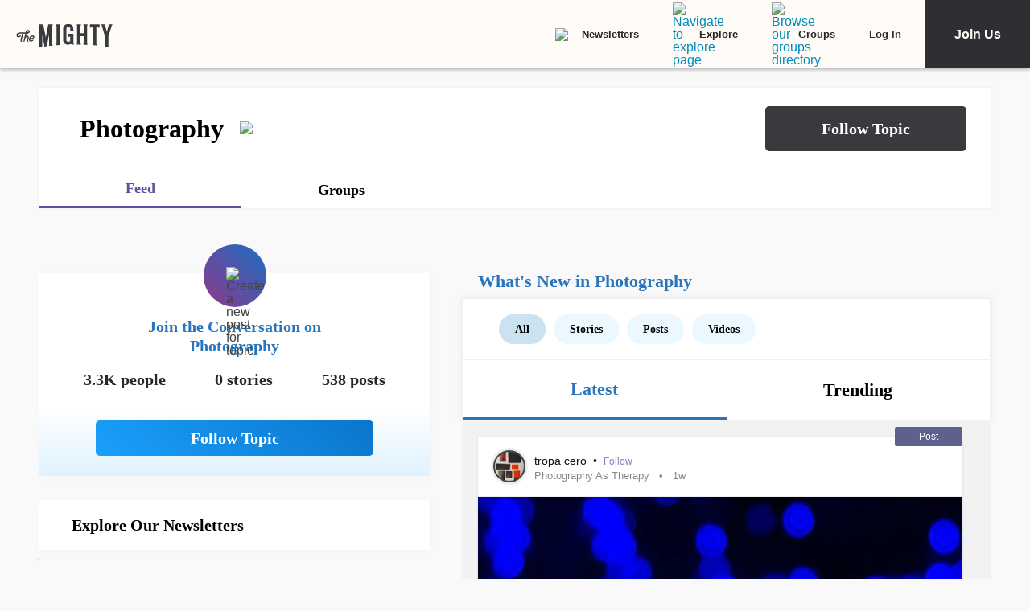

--- FILE ---
content_type: text/html; charset=utf-8
request_url: https://themighty.com/topic/photography/
body_size: 94030
content:
<!doctype html>
<html data-n-head-ssr lang="en" data-n-head="%7B%22lang%22:%7B%22ssr%22:%22en%22%7D%7D">
  <head >
    <meta data-n-head="ssr" charset="utf-8"><meta data-n-head="ssr" name="viewport" content="width=device-width, initial-scale=1"><meta data-n-head="ssr" name="format-detection" content="telephone=no"><meta data-n-head="ssr" data-hid="og:type" property="og:type" content="website"><meta data-n-head="ssr" data-hid="og:site_name" property="og:site_name" content="The Mighty"><meta data-n-head="ssr" data-hid="fb:app_id" property="fb:app_id" content="452322301560633"><meta data-n-head="ssr" data-hid="charset" charset="utf-8"><meta data-n-head="ssr" data-hid="mobile-web-app-capable" name="mobile-web-app-capable" content="yes"><meta data-n-head="ssr" data-hid="apple-mobile-web-app-title" name="apple-mobile-web-app-title" content="The Mighty. Making health about people."><meta data-n-head="ssr" data-hid="og:title" property="og:title" content="Photography | Signs, Symptoms, Support"><meta data-n-head="ssr" data-hid="description" name="description" content="Photography information, news, and community"><meta data-n-head="ssr" data-hid="og:description" property="og:description" content="Photography information, news, and community"><meta data-n-head="ssr" data-hid="keywords" name="keywords" content="Photography"><meta data-n-head="ssr" data-hid="og:image" property="og:image" content="https://themighty.com/wp-content/themes/themighty/img/avatars/topic-avatar8.png"><meta data-n-head="ssr" data-hid="twitter:card" name="twitter:card" content="summary_large_image"><meta data-n-head="ssr" data-hid="twitter:site" name="twitter:site" content="@themightysite"><meta data-n-head="ssr" data-hid="twitter:title" name="twitter:title" content="Photography | Signs, Symptoms, Support"><meta data-n-head="ssr" data-hid="twitter:description" name="twitter:description" content="Photography information, news, and community"><meta data-n-head="ssr" data-hid="twitter:image" name="twitter:image" content="https://themighty.com/wp-content/themes/themighty/img/avatars/topic-avatar8.png"><meta data-n-head="ssr" data-hid="og:url" property="og:url" content="https://themighty.com/"><title>Photography | Signs, Symptoms, Support</title><link data-n-head="ssr" rel="icon" type="image/x-icon" href="/static/favicon.ico"><link data-n-head="ssr" rel="preconnect" href="https://apis.google.com"><link data-n-head="ssr" rel="preconnect" href="https://appleid.cdn-apple.com"><link data-n-head="ssr" rel="preconnect" href="https://accounts.google.com"><link data-n-head="ssr" rel="preconnect" href="https://securepubads.g.doubleclick.net"><link data-n-head="ssr" rel="preload" href="https://securepubads.g.doubleclick.net/tag/js/gpt.js" as="script"><link data-n-head="ssr" rel="preload" href="/static/js/dfpv2_1.js" as="script"><link data-n-head="ssr" data-hid="shortcut-icon" rel="shortcut icon" href="/static/icons/icon_64x64.dcd98c.png"><link data-n-head="ssr" data-hid="apple-touch-icon" rel="apple-touch-icon" href="/static/icons/icon_512x512.dcd98c.png" sizes="512x512"><link data-n-head="ssr" rel="manifest" href="/static/manifest.a16cbc47.json" data-hid="manifest" crossorigin="use-credentials"><link data-n-head="ssr" rel="canonical" href="https://themighty.com/"><script data-n-head="ssr" src="https://securepubads.g.doubleclick.net/tag/js/gpt.js"></script><script data-n-head="ssr" async src="/static/js/dfpv2_1.js"></script><script data-n-head="ssr" src="https://accounts.google.com/gsi/client"></script><script data-n-head="ssr" data-hid="gtm-script">if(!window._gtm_init){window._gtm_init=1;(function(w,n,d,m,e,p){w[d]=(w[d]==1||n[d]=='yes'||n[d]==1||n[m]==1||(w[e]&&w[e][p]&&w[e][p]()))?1:0})(window,navigator,'doNotTrack','msDoNotTrack','external','msTrackingProtectionEnabled');(function(w,d,s,l,x,y){w[x]={};w._gtm_inject=function(i){if(w.doNotTrack||w[x][i])return;w[x][i]=1;w[l]=w[l]||[];w[l].push({'gtm.start':new Date().getTime(),event:'gtm.js'});var f=d.getElementsByTagName(s)[0],j=d.createElement(s);j.defer=true;j.src='https://www.googletagmanager.com/gtm.js?id='+i;f.parentNode.insertBefore(j,f);};w[y]('GTM-W4S2XNW')})(window,document,'script','dataLayer','_gtm_ids','_gtm_inject')}</script><link rel="preload" href="/static/6b4aadb.js" as="script"><link rel="preload" href="/static/52ee657.js" as="script"><link rel="preload" href="/static/99e2d96.js" as="script"><link rel="preload" href="/static/2b5b0ec.js" as="script"><link rel="preload" href="/static/b39b5a0.js" as="script"><link rel="preload" href="/static/722accc.js" as="script"><link rel="preload" href="/static/06ce5dd.js" as="script"><link rel="preload" href="/static/3ea1e88.js" as="script"><link rel="preload" href="/static/a2f8d62.js" as="script"><link rel="preload" href="/static/c219acf.js" as="script"><link rel="preload" href="/static/5dec91a.js" as="script"><link rel="preload" href="/static/1ecaf5f.js" as="script"><style data-vue-ssr-id="00122704:0 110203f2:0 2ec07acc:0 252f4f7d:0 03d44618:0 779c42ad:0 69688f1c:0 7d5f8924:0 9159e060:0 84718742:0 ba62c4b8:0 7e3c3946:0 79fc620f:0 25f316df:0 12550be7:0 51c2b300:0 f39ee224:0 2e990155:0 78dbfa53:0 70952f36:0 1cbd855a:0 25faf66e:0 6a429009:0 55ed405e:0 c16f218c:0 4b9353c2:0 7e910132:0 4e49360d:0 ea7f2778:0 6551a2d2:0 20ac63f1:0 0de37ea1:0 6b21f73c:0 12ed4d0c:0 5bca511c:0 411ee114:0 028296f4:0 e2d62410:0 b461db1a:0 0e897ed2:0 6f833ef1:0 175dfa18:0">.svg-inline--fa,svg:not(:root).svg-inline--fa{overflow:visible}.svg-inline--fa{display:inline-block;font-size:inherit;height:1em;vertical-align:-.125em}.svg-inline--fa.fa-lg{vertical-align:-.225em}.svg-inline--fa.fa-w-1{width:.0625em}.svg-inline--fa.fa-w-2{width:.125em}.svg-inline--fa.fa-w-3{width:.1875em}.svg-inline--fa.fa-w-4{width:.25em}.svg-inline--fa.fa-w-5{width:.3125em}.svg-inline--fa.fa-w-6{width:.375em}.svg-inline--fa.fa-w-7{width:.4375em}.svg-inline--fa.fa-w-8{width:.5em}.svg-inline--fa.fa-w-9{width:.5625em}.svg-inline--fa.fa-w-10{width:.625em}.svg-inline--fa.fa-w-11{width:.6875em}.svg-inline--fa.fa-w-12{width:.75em}.svg-inline--fa.fa-w-13{width:.8125em}.svg-inline--fa.fa-w-14{width:.875em}.svg-inline--fa.fa-w-15{width:.9375em}.svg-inline--fa.fa-w-16{width:1em}.svg-inline--fa.fa-w-17{width:1.0625em}.svg-inline--fa.fa-w-18{width:1.125em}.svg-inline--fa.fa-w-19{width:1.1875em}.svg-inline--fa.fa-w-20{width:1.25em}.svg-inline--fa.fa-pull-left{margin-right:.3em;width:auto}.svg-inline--fa.fa-pull-right{margin-left:.3em;width:auto}.svg-inline--fa.fa-border{height:1.5em}.svg-inline--fa.fa-li{width:2em}.svg-inline--fa.fa-fw{width:1.25em}.fa-layers svg.svg-inline--fa{bottom:0;left:0;margin:auto;position:absolute;right:0;top:0}.fa-layers{display:inline-block;height:1em;position:relative;text-align:center;vertical-align:-.125em;width:1em}.fa-layers svg.svg-inline--fa{-webkit-transform-origin:center center;transform-origin:center center}.fa-layers-counter,.fa-layers-text{display:inline-block;position:absolute;text-align:center}.fa-layers-text{left:50%;top:50%;-webkit-transform:translate(-50%,-50%);transform:translate(-50%,-50%);-webkit-transform-origin:center center;transform-origin:center center}.fa-layers-counter{background-color:#ff253a;border-radius:1em;-webkit-box-sizing:border-box;box-sizing:border-box;color:#fff;height:1.5em;line-height:1;max-width:5em;min-width:1.5em;overflow:hidden;padding:.25em;right:0;text-overflow:ellipsis;top:0;-webkit-transform:scale(.25);transform:scale(.25);-webkit-transform-origin:top right;transform-origin:top right}.fa-layers-bottom-right{bottom:0;right:0;top:auto;-webkit-transform:scale(.25);transform:scale(.25);-webkit-transform-origin:bottom right;transform-origin:bottom right}.fa-layers-bottom-left{bottom:0;left:0;right:auto;top:auto;-webkit-transform:scale(.25);transform:scale(.25);-webkit-transform-origin:bottom left;transform-origin:bottom left}.fa-layers-top-right{right:0;top:0;-webkit-transform:scale(.25);transform:scale(.25);-webkit-transform-origin:top right;transform-origin:top right}.fa-layers-top-left{left:0;right:auto;top:0;-webkit-transform:scale(.25);transform:scale(.25);-webkit-transform-origin:top left;transform-origin:top left}.fa-lg{font-size:1.33333em;line-height:.75em;vertical-align:-.0667em}.fa-xs{font-size:.75em}.fa-sm{font-size:.875em}.fa-1x{font-size:1em}.fa-2x{font-size:2em}.fa-3x{font-size:3em}.fa-4x{font-size:4em}.fa-5x{font-size:5em}.fa-6x{font-size:6em}.fa-7x{font-size:7em}.fa-8x{font-size:8em}.fa-9x{font-size:9em}.fa-10x{font-size:10em}.fa-fw{text-align:center;width:1.25em}.fa-ul{list-style-type:none;margin-left:2.5em;padding-left:0}.fa-ul>li{position:relative}.fa-li{left:-2em;line-height:inherit;position:absolute;text-align:center;width:2em}.fa-border{border:.08em solid #eee;border-radius:.1em;padding:.2em .25em .15em}.fa-pull-left{float:left}.fa-pull-right{float:right}.fa.fa-pull-left,.fab.fa-pull-left,.fal.fa-pull-left,.far.fa-pull-left,.fas.fa-pull-left{margin-right:.3em}.fa.fa-pull-right,.fab.fa-pull-right,.fal.fa-pull-right,.far.fa-pull-right,.fas.fa-pull-right{margin-left:.3em}.fa-spin{-webkit-animation:fa-spin 2s linear infinite;animation:fa-spin 2s linear infinite}.fa-pulse{-webkit-animation:fa-spin 1s steps(8) infinite;animation:fa-spin 1s steps(8) infinite}@-webkit-keyframes fa-spin{0%{-webkit-transform:rotate(0deg);transform:rotate(0deg)}to{-webkit-transform:rotate(1turn);transform:rotate(1turn)}}@keyframes fa-spin{0%{-webkit-transform:rotate(0deg);transform:rotate(0deg)}to{-webkit-transform:rotate(1turn);transform:rotate(1turn)}}.fa-rotate-90{-ms-filter:"progid:DXImageTransform.Microsoft.BasicImage(rotation=1)";-webkit-transform:rotate(90deg);transform:rotate(90deg)}.fa-rotate-180{-ms-filter:"progid:DXImageTransform.Microsoft.BasicImage(rotation=2)";-webkit-transform:rotate(180deg);transform:rotate(180deg)}.fa-rotate-270{-ms-filter:"progid:DXImageTransform.Microsoft.BasicImage(rotation=3)";-webkit-transform:rotate(270deg);transform:rotate(270deg)}.fa-flip-horizontal{-ms-filter:"progid:DXImageTransform.Microsoft.BasicImage(rotation=0, mirror=1)";-webkit-transform:scaleX(-1);transform:scaleX(-1)}.fa-flip-vertical{-webkit-transform:scaleY(-1);transform:scaleY(-1)}.fa-flip-both,.fa-flip-horizontal.fa-flip-vertical,.fa-flip-vertical{-ms-filter:"progid:DXImageTransform.Microsoft.BasicImage(rotation=2, mirror=1)"}.fa-flip-both,.fa-flip-horizontal.fa-flip-vertical{-webkit-transform:scale(-1);transform:scale(-1)}:root .fa-flip-both,:root .fa-flip-horizontal,:root .fa-flip-vertical,:root .fa-rotate-180,:root .fa-rotate-270,:root .fa-rotate-90{-webkit-filter:none;filter:none}.fa-stack{display:inline-block;height:2em;position:relative;width:2.5em}.fa-stack-1x,.fa-stack-2x{bottom:0;left:0;margin:auto;position:absolute;right:0;top:0}.svg-inline--fa.fa-stack-1x{height:1em;width:1.25em}.svg-inline--fa.fa-stack-2x{height:2em;width:2.5em}.fa-inverse{color:#fff}.sr-only{clip:rect(0,0,0,0);border:0;height:1px;margin:-1px;overflow:hidden;padding:0;position:absolute;width:1px}.sr-only-focusable:active,.sr-only-focusable:focus{clip:auto;height:auto;margin:0;overflow:visible;position:static;width:auto}.svg-inline--fa .fa-primary{fill:currentColor;fill:var(--fa-primary-color,currentColor);opacity:1;opacity:var(--fa-primary-opacity,1)}.svg-inline--fa .fa-secondary{fill:currentColor;fill:var(--fa-secondary-color,currentColor)}.svg-inline--fa .fa-secondary,.svg-inline--fa.fa-swap-opacity .fa-primary{opacity:.4;opacity:var(--fa-secondary-opacity,.4)}.svg-inline--fa.fa-swap-opacity .fa-secondary{opacity:1;opacity:var(--fa-primary-opacity,1)}.svg-inline--fa mask .fa-primary,.svg-inline--fa mask .fa-secondary{fill:#000}.fad.fa-inverse{color:#fff}
@-webkit-keyframes fadeIn{0%{opacity:0}to{opacity:1}}@keyframes fadeIn{0%{opacity:0}to{opacity:1}}@-webkit-keyframes placeHolderShimmer{0%{background-position:-800px 0}to{background-position:800px 0}}@keyframes placeHolderShimmer{0%{background-position:-800px 0}to{background-position:800px 0}}*,:after,:before{-webkit-box-sizing:border-box;box-sizing:border-box}body,html{font-size:100%}body{-webkit-font-smoothing:antialiased;-moz-osx-font-smoothing:grayscale;background:#f9f9f9;color:#444;cursor:auto;font-family:Lato,"Helvetica Neue",Helvetica,Arial,sans-serif;font-style:normal;font-weight:400;line-height:1;margin:0;padding:0;position:relative}a{color:#008cba;-webkit-text-decoration:none;text-decoration:none}a:hover{cursor:pointer}img{-ms-interpolation-mode:bicubic;height:auto;max-width:100%}blockquote,dd,div,dl,dt,form,h1,h2,h3,h4,h5,h6,li,ol,p,pre,td,th,ul{margin:0;padding:0}.left{float:left!important}.right{float:right!important}.clearfix:after,.clearfix:before{content:" ";display:table}.clearfix:after{clear:both}.hide{display:none}.invisible{visibility:hidden}.antialiased{-webkit-font-smoothing:antialiased;-moz-osx-font-smoothing:grayscale}img{display:inline-block;vertical-align:middle}textarea{height:auto;min-height:50px}select{width:100%}body #scroll-shim{display:inline-block;margin-top:85px;width:100%}@media only screen and (min-width:768px){body.admin-bar #scroll-shim{margin-top:117px}}label{color:#4d4d4d;cursor:pointer;display:block;font-size:.875rem;line-height:1.5;margin-bottom:0}label,p{font-weight:400}p{color:#444;font-size:1.125rem;line-height:1.2;margin-bottom:2rem}@media only screen and (min-width:lower-bound(48em,64em)){p{font-size:1.25rem;padding-right:1.5rem}}h1,h2,h3,h4,h5,h6{color:#222;font-style:normal;font-weight:300;line-height:1.4;margin-bottom:.5rem;margin-top:.2rem;text-rendering:optimizeLegibility}h1,h2,h3,h4,h5{color:#000}h1{font-size:2.25rem}h1,h2{font-weight:300}h2{font-size:1.5rem}h3{font-size:1.25rem}h3,h4{font-weight:400}h4{font-size:1.125rem}h5{font-size:1rem;font-weight:400}.page h1.cat-all-h1,h1.cat-all-h1{font-family:"Roboto","Helvetica Neue",Helvetica,Arial,sans-serif;font-weight:500;line-height:1;margin-bottom:32;margin-top:32;text-align:left}@media only screen and (max-width:600px){.page h1.cat-all-h1,h1.cat-all-h1{margin-right:0;padding:0}}@media only screen and (max-width:768px){.page h1.cat-all-h1,h1.cat-all-h1{margin-top:0}}h5.category{color:#ff6d4f}h5.category,h5.special{font-family:"Montserrat",sans-serif;font-size:.75rem;font-weight:400;text-transform:uppercase}h5.special{color:#20bd98}body.page .type-page{line-height:2rem}body.page .type-page h2{font-family:"Roboto","Helvetica Neue",Helvetica,Arial,sans-serif;font-weight:500;margin-top:.7rem}body.page .type-page .cat_list{padding-top:.7rem}body.page .type-page dl,body.page .type-page ol,body.page .type-page ul{line-height:2rem}body dl,body ol,body ul{margin-bottom:2rem}b,b a,strong,strong a{font-weight:700}span[style*="color: #ff0"]{color:#00304d!important}em,i{font-style:italic;font-weight:400}article{padding:0}article img.alignright{padding-bottom:1.5rem;padding-top:1.5rem}@media only screen and (min-width:lower-bound(48em,64em)){article img.alignright{float:right;max-width:40%;padding:.5rem .5rem 1rem 1rem}}article img.alignleft{padding-bottom:1.5rem;padding-top:1.5rem}@media only screen and (min-width:lower-bound(48em,64em)){article img.alignleft{float:left;max-width:40%;padding:.5rem 1.5rem 1rem .5rem}}article img.aligncenter{margin:0 auto 1.5rem;padding-bottom:1.5rem;padding-top:1.5rem}@media only screen and (min-width:lower-bound(48em,64em)){article img.aligncenter{display:block;margin:0 auto 1.5rem}}article p img{display:block}@media only screen and (min-width:lower-bound(48em,64em)){article p img{display:inline-block}}article header{position:relative}figure{margin:0 auto 20;overflow:hidden}figure.figure{display:inline;display:inline-block;margin:0 auto}figure.figure figcaption{caption-side:bottom;color:#999;display:block;font-size:14;font-style:italic;line-height:1.4;padding:8px 10px}figure.alignright.figure{float:right;margin:0 0 0 18px}figure.alignleft.figure{float:left;margin:0 18px 0 0}a.tm_pinit img{display:inline-block;margin:.5rem;max-width:55px;opacity:.8;position:absolute;right:0;width:10vw}a.tm_pinit img:hover{opacity:1}.page-template-default #content{float:none;margin:0 auto;padding:2em 1rem 0}@media only screen and (min-width:1300px){.page-template-default #content{padding:2rem 0 0}}.page-template-page-full #content{padding-top:2em}.tm-action-btn,.tm-btn,.tm-primary-btn,.tm-secondary-btn,.tm-tertiary-btn{border:1px solid transparent;display:inline-block;font-family:Roboto;font-size:12px;font-weight:500;letter-spacing:0;line-height:14px;padding:8px 14px;-webkit-transition:all .25s ease-out;transition:all .25s ease-out}.full-btn.tm-action-btn,.full-btn.tm-primary-btn,.full-btn.tm-secondary-btn,.full-btn.tm-tertiary-btn,.tm-btn.full-btn{display:block;text-align:center;width:100%}.tm-primary-btn{border-color:#d82222;border-radius:2px;color:#d82222;height:34px;line-height:34px;padding:0 14px}.tm-primary-btn:focus,.tm-primary-btn:visited{color:#d82222}.tm-primary-btn:hover{background-color:#e70000;border-color:#e70000;color:#fff}.tm-secondary-btn{border-color:#0b75cb;border-radius:2px;color:#0b75cb;height:34px;line-height:34px;padding:0 14px}.tm-secondary-btn:focus,.tm-secondary-btn:visited{color:#0b75cb}.tm-secondary-btn:hover{background-color:#0b75cb;color:#fff}.tm-tertiary-btn{color:#111;padding-bottom:4px}.tm-tertiary-btn:focus,.tm-tertiary-btn:hover,.tm-tertiary-btn:visited{color:#111}.tm-tertiary-btn:after{background-color:#eee;content:"";display:block;height:2px;margin-top:4px;-webkit-transition:all .25s ease-out;transition:all .25s ease-out;width:100%}.tm-tertiary-btn:hover{color:#000}.tm-tertiary-btn:hover:after{background-color:#acd6f8}.tm-action-btn{background-color:#0b75cb;border-color:#0b75cb;border-radius:2px;color:#fff;font-weight:700;height:42px;letter-spacing:1px;line-height:42px;padding:0 14px;text-transform:uppercase}.tm-action-btn:focus,.tm-action-btn:visited{background-color:#075492;border-color:#075492}.tm-action-btn:hover{background-color:#0963ac;border-color:#0963ac;color:#fff}.switch{display:inline-block;height:34px;position:relative;width:60px}.switch .slider{background-color:#9eadba;bottom:0;cursor:pointer;left:0;right:0;top:0}.switch .slider,.switch .slider:before{position:absolute;-webkit-transition:.4s;transition:.4s}.switch .slider:before{background-color:#fff;bottom:4px;content:"";height:26px;left:4px;width:26px}.switch .slider.round{border-radius:34px}.switch .slider.round:before{border-radius:50%}.switch input{height:0;opacity:0;width:0}.switch input:checked+.slider{background-color:#1cae9f}.switch input[disabled]+.slider{background-color:#d7f0ed}.switch input:focus+.slider{-webkit-box-shadow:0 0 1px #1cae9f;box-shadow:0 0 1px #1cae9f}.switch input:checked+.slider:before{-webkit-transform:translateX(26px);transform:translateX(26px)}@media (min-width:767px){.tm-primary-btn{font-size:14px;height:42px;line-height:41px}.tm-tertiary-btn{font-size:14px}}.button,button{background-color:#008cba;border:0 solid #007095;border-radius:0;color:#fff;cursor:pointer;display:inline-block;font-family:lato,helvetica neue,Helvetica,sans-serif;font-size:1rem;font-weight:400;line-height:normal;margin:0 0 1.25rem;padding:1rem 2rem 1.0625rem;position:relative;text-align:center;-webkit-text-decoration:none;text-decoration:none;-webkit-transition:background-color .3s ease-out;transition:background-color .3s ease-out}.button.disabled,.button[disabled],button.disabled,button[disabled]{background-color:#008cba;border-color:#007095;-webkit-box-shadow:none;box-shadow:none;color:#fff;cursor:default;opacity:.7}.button:hover,button:hover{background-color:#006687;border-color:#004a62}input[type=date],input[type=datetime-local],input[type=datetime],input[type=email],input[type=month],input[type=number],input[type=password],input[type=search],input[type=tel],input[type=text],input[type=time],input[type=url],input[type=week],textarea{-webkit-appearance:none;background-color:#fff;border:1px solid #ccc;border-radius:0;-webkit-box-shadow:inset 0 1px 2px rgba(0,0,0,.1);box-shadow:inset 0 1px 2px rgba(0,0,0,.1);-webkit-box-sizing:border-box;box-sizing:border-box;color:rgba(0,0,0,.75);display:block;font-family:inherit;font-size:.875rem;height:2.3125rem;margin:0 0 1rem;padding:.5rem;-webkit-transition:-webkit-box-shadow .45s,border-color .45s ease-in-out;-webkit-transition:border-color .45s ease-in-out,-webkit-box-shadow .45s;transition:border-color .45s ease-in-out,-webkit-box-shadow .45s;transition:box-shadow .45s,border-color .45s ease-in-out;transition:box-shadow .45s,border-color .45s ease-in-out,-webkit-box-shadow .45s;width:100%}input[type=date]:focus,input[type=datetime-local]:focus,input[type=datetime]:focus,input[type=email]:focus,input[type=month]:focus,input[type=number]:focus,input[type=password]:focus,input[type=search]:focus,input[type=tel]:focus,input[type=text]:focus,input[type=time]:focus,input[type=url]:focus,input[type=week]:focus,textarea:focus{background:#fafafa;border-color:#999;-webkit-box-shadow:0 0 5px #999;box-shadow:0 0 5px #999;outline:none}input[type=date][disabled],input[type=datetime-local][disabled],input[type=datetime][disabled],input[type=email][disabled],input[type=month][disabled],input[type=number][disabled],input[type=password][disabled],input[type=search][disabled],input[type=tel][disabled],input[type=text][disabled],input[type=time][disabled],input[type=url][disabled],input[type=week][disabled],textarea[disabled]{background-color:#ddd}input[type=checkbox],input[type=file],input[type=radio],select{margin:0 0 1rem}input[type=checkbox]+label,input[type=radio]+label{display:inline-block;margin-bottom:0;margin-left:.5rem;margin-right:1rem;vertical-align:baseline}input[type=file]{width:100%}select{-webkit-appearance:none!important;background:#fafafa url("[data-uri]") no-repeat;background-position-x:97%;background-position-y:center;border:1px solid #ccc;border-radius:0;color:rgba(0,0,0,.75);font-size:.875rem;padding:.5rem}select.radius{border-radius:3px}select:hover{background:#f2f2f2 url("[data-uri]") no-repeat;background-position-x:97%;background-position-y:center;border-color:#999}.avatar{border-radius:50%}.inbox-main+#main-footer{display:none}.main-container{min-height:600px}@media only screen and (max-width:768px){.main-container{margin-top:85px}}.editors-picks-container,.featured-story-wrapper,.latest-stories-container{margin:0 auto;max-width:464px}.editors-picks-container h2,.featured-story-wrapper h2,.latest-stories-container h2{background-color:#f9f9f9;color:#d82222;font-size:12px;font-weight:700;letter-spacing:1px;line-height:12px;margin:0 0 0 -5px;padding-bottom:19px;padding-top:24px;position:sticky;position:-webkit-sticky;text-align:center;text-transform:uppercase;top:48px;width:calc(100% + 10px);z-index:100}.editors-picks-container h2:after,.featured-story-wrapper h2:after,.latest-stories-container h2:after{background-color:#f9f9f9;-webkit-box-shadow:0 4px 4px -2px rgba(0,0,0,.08);box-shadow:0 4px 4px -2px rgba(0,0,0,.08);content:"";height:8px;left:1px;position:absolute;top:51px;width:calc(100% - 2px)}.featured-story-wrapper h2:after{content:none}.editors-picks-container .author-info,.featured-story-wrapper .author-info,.latest-stories-container .author-info{margin-left:8px;margin-top:5px}.editors-picks-container .author-info .author-link,.featured-story-wrapper .author-info .author-link,.latest-stories-container .author-info .author-link{display:block;font-size:14px;line-height:14px}.editors-picks-container .author-info .author-name,.featured-story-wrapper .author-info .author-name,.latest-stories-container .author-info .author-name{font-family:"Lato";font-size:14px;line-height:1;margin:0}.editors-picks-container .author-info .author-name:hover,.featured-story-wrapper .author-info .author-name:hover,.latest-stories-container .author-info .author-name:hover{-webkit-text-decoration:underline;text-decoration:underline}.editors-picks-container .author-info .cat-wrap,.featured-story-wrapper .author-info .cat-wrap,.latest-stories-container .author-info .cat-wrap{font-size:12px;line-height:12px;margin:4px 0 0}.editors-picks-container .author-info .article-date,.featured-story-wrapper .author-info .article-date,.latest-stories-container .author-info .article-date{font-size:10px;line-height:10px;margin-top:6px;text-align:left}.editors-picks-container .author,.editors-picks-container .story-author,.featured-story-wrapper .author,.featured-story-wrapper .story-author,.latest-stories-container .author,.latest-stories-container .story-author{display:-webkit-box;display:-ms-flexbox;display:flex;font-family:"Lato";margin-right:0}.editors-picks-container .author .avatar,.editors-picks-container .story-author .avatar,.featured-story-wrapper .author .avatar,.featured-story-wrapper .story-author .avatar,.latest-stories-container .author .avatar,.latest-stories-container .story-author .avatar{height:56px;width:56px}.editors-picks-container .engagement-bar-left,.editors-picks-container .tm-heart-ui,.editors-picks-container .tm-heart-wrap,.editors-picks-container .tm-home-comment-count,.featured-story-wrapper .engagement-bar-left,.featured-story-wrapper .tm-heart-ui,.featured-story-wrapper .tm-heart-wrap,.featured-story-wrapper .tm-home-comment-count,.latest-stories-container .engagement-bar-left,.latest-stories-container .tm-heart-ui,.latest-stories-container .tm-heart-wrap,.latest-stories-container .tm-home-comment-count{display:-webkit-box;display:-ms-flexbox;display:flex}.ad-story-cards:not(.ad-story-cards),.article-sticky-footer:not(.ad-story-cards),.editors-picks-container:not(.ad-story-cards),.latest-stories-container:not(.ad-story-cards),.related-story-cards:not(.ad-story-cards){border-top:1px solid #ddd}.ad-story-cards .article-date,.article-sticky-footer .article-date,.editors-picks-container .article-date,.latest-stories-container .article-date,.related-story-cards .article-date{color:#777;letter-spacing:0;margin-bottom:0;text-transform:none}.ad-story-cards .story-title,.article-sticky-footer .story-title,.editors-picks-container .story-title,.latest-stories-container .story-title,.related-story-cards .story-title{color:#000;display:block;font-family:Roboto;font-size:16px;font-weight:500;line-height:20px;margin:24px 16px 0;-webkit-text-decoration:none;text-decoration:none}.ad-story-cards .author-name,.article-sticky-footer .author-name,.editors-picks-container .author-name,.latest-stories-container .author-name,.related-story-cards .author-name{color:#222}.ad-story-cards .story-cat,.article-sticky-footer .story-cat,.editors-picks-container .story-cat,.latest-stories-container .story-cat,.related-story-cards .story-cat{color:#bc8a34}.ad-story-cards .story-content,.article-sticky-footer .story-content,.editors-picks-container .story-content,.latest-stories-container .story-content,.related-story-cards .story-content{color:#575757;display:block;font-family:Lato;font-size:14px;height:60px;line-height:20px;margin:14px 16px 0;overflow:hidden;padding-right:0}.ad-story-cards .story-content:before,.article-sticky-footer .story-content:before,.editors-picks-container .story-content:before,.latest-stories-container .story-content:before,.related-story-cards .story-content:before{background-image:-webkit-gradient(linear,left top,left bottom,from(hsla(0,0%,100%,0)),to(#fff));background-image:linear-gradient(180deg,hsla(0,0%,100%,0),#fff);content:"";height:36px;margin-top:24px;max-width:calc(100% - 32px);opacity:.75;position:absolute;width:432px}.ad-story-cards .author,.ad-story-cards .card-footer,.article-sticky-footer .author,.article-sticky-footer .card-footer,.editors-picks-container .author,.editors-picks-container .card-footer,.latest-stories-container .author,.latest-stories-container .card-footer,.related-story-cards .author,.related-story-cards .card-footer{padding:0 16px}.ad-story-cards .author .card-engagement-bar,.ad-story-cards .card-footer .card-engagement-bar,.article-sticky-footer .author .card-engagement-bar,.article-sticky-footer .card-footer .card-engagement-bar,.editors-picks-container .author .card-engagement-bar,.editors-picks-container .card-footer .card-engagement-bar,.latest-stories-container .author .card-engagement-bar,.latest-stories-container .card-footer .card-engagement-bar,.related-story-cards .author .card-engagement-bar,.related-story-cards .card-footer .card-engagement-bar{-webkit-box-pack:justify;-ms-flex-pack:justify;-webkit-box-align:center;-ms-flex-align:center;align-items:center;display:-webkit-box;display:-ms-flexbox;display:flex;justify-content:space-between;margin-top:-4px;padding-top:10px}.home .ad-story-cards .author .card-engagement-bar,.home .ad-story-cards .card-footer .card-engagement-bar,.home .article-sticky-footer .author .card-engagement-bar,.home .article-sticky-footer .card-footer .card-engagement-bar,.home .editors-picks-container .author .card-engagement-bar,.home .editors-picks-container .card-footer .card-engagement-bar,.home .latest-stories-container .author .card-engagement-bar,.home .latest-stories-container .card-footer .card-engagement-bar,.home .related-story-cards .author .card-engagement-bar,.home .related-story-cards .card-footer .card-engagement-bar{margin-top:24px}.ad-story-cards .author .card-engagement-bar .tm-heart-wrap,.ad-story-cards .card-footer .card-engagement-bar .tm-heart-wrap,.article-sticky-footer .author .card-engagement-bar .tm-heart-wrap,.article-sticky-footer .card-footer .card-engagement-bar .tm-heart-wrap,.editors-picks-container .author .card-engagement-bar .tm-heart-wrap,.editors-picks-container .card-footer .card-engagement-bar .tm-heart-wrap,.latest-stories-container .author .card-engagement-bar .tm-heart-wrap,.latest-stories-container .card-footer .card-engagement-bar .tm-heart-wrap,.related-story-cards .author .card-engagement-bar .tm-heart-wrap,.related-story-cards .card-footer .card-engagement-bar .tm-heart-wrap{width:90px}.ad-story-cards .author .card-engagement-bar .count,.ad-story-cards .card-footer .card-engagement-bar .count,.article-sticky-footer .author .card-engagement-bar .count,.article-sticky-footer .card-footer .card-engagement-bar .count,.editors-picks-container .author .card-engagement-bar .count,.editors-picks-container .card-footer .card-engagement-bar .count,.latest-stories-container .author .card-engagement-bar .count,.latest-stories-container .card-footer .card-engagement-bar .count,.related-story-cards .author .card-engagement-bar .count,.related-story-cards .card-footer .card-engagement-bar .count{color:#111;display:inline-block;font-size:12px;line-height:24px;margin-left:8px;padding-top:0;width:auto}.ad-story-cards .author .card-share-menu,.ad-story-cards .card-footer .card-share-menu,.article-sticky-footer .author .card-share-menu,.article-sticky-footer .card-footer .card-share-menu,.editors-picks-container .author .card-share-menu,.editors-picks-container .card-footer .card-share-menu,.latest-stories-container .author .card-share-menu,.latest-stories-container .card-footer .card-share-menu,.related-story-cards .author .card-share-menu,.related-story-cards .card-footer .card-share-menu{-webkit-box-align:center;-ms-flex-align:center;-webkit-box-pack:center;-ms-flex-pack:center;align-items:center;background-color:#fff;-webkit-box-shadow:0 0 4px rgba(0,0,0,.08);box-shadow:0 0 4px rgba(0,0,0,.08);display:none;height:56px;justify-content:center;margin-left:-270px;margin-top:-100px;padding:10px;position:absolute;width:320px}.ad-story-cards .author .card-share-menu .share-icons,.ad-story-cards .card-footer .card-share-menu .share-icons,.article-sticky-footer .author .card-share-menu .share-icons,.article-sticky-footer .card-footer .card-share-menu .share-icons,.editors-picks-container .author .card-share-menu .share-icons,.editors-picks-container .card-footer .card-share-menu .share-icons,.latest-stories-container .author .card-share-menu .share-icons,.latest-stories-container .card-footer .card-share-menu .share-icons,.related-story-cards .author .card-share-menu .share-icons,.related-story-cards .card-footer .card-share-menu .share-icons{-webkit-box-align:center;-ms-flex-align:center;-webkit-box-pack:justify;-ms-flex-pack:justify;align-items:center;display:-webkit-box;display:-ms-flexbox;display:flex;justify-content:space-between;width:300px}.ad-story-cards .author .card-share-menu:after,.ad-story-cards .card-footer .card-share-menu:after,.article-sticky-footer .author .card-share-menu:after,.article-sticky-footer .card-footer .card-share-menu:after,.editors-picks-container .author .card-share-menu:after,.editors-picks-container .card-footer .card-share-menu:after,.latest-stories-container .author .card-share-menu:after,.latest-stories-container .card-footer .card-share-menu:after,.related-story-cards .author .card-share-menu:after,.related-story-cards .card-footer .card-share-menu:after{border-color:transparent transparent #fff #fff;border-style:solid;border-width:10px;bottom:-20px;-webkit-box-shadow:-3px 3px 3px 0 rgba(0,0,0,.08);box-shadow:-3px 3px 3px 0 rgba(0,0,0,.08);-webkit-box-sizing:border-box;box-sizing:border-box;content:"";height:0;left:50%;margin-left:120px;position:absolute;-webkit-transform:rotate(-45deg);transform:rotate(-45deg);-webkit-transform-origin:0 0;transform-origin:0 0;width:0}.ad-story-cards .author .share-copy,.ad-story-cards .card-footer .share-copy,.article-sticky-footer .author .share-copy,.article-sticky-footer .card-footer .share-copy,.editors-picks-container .author .share-copy,.editors-picks-container .card-footer .share-copy,.latest-stories-container .author .share-copy,.latest-stories-container .card-footer .share-copy,.related-story-cards .author .share-copy,.related-story-cards .card-footer .share-copy{font-size:14px}.ad-story-cards .author .card-share-link,.ad-story-cards .author .copy-link,.ad-story-cards .card-footer .card-share-link,.ad-story-cards .card-footer .copy-link,.article-sticky-footer .author .card-share-link,.article-sticky-footer .author .copy-link,.article-sticky-footer .card-footer .card-share-link,.article-sticky-footer .card-footer .copy-link,.editors-picks-container .author .card-share-link,.editors-picks-container .author .copy-link,.editors-picks-container .card-footer .card-share-link,.editors-picks-container .card-footer .copy-link,.latest-stories-container .author .card-share-link,.latest-stories-container .author .copy-link,.latest-stories-container .card-footer .card-share-link,.latest-stories-container .card-footer .copy-link,.related-story-cards .author .card-share-link,.related-story-cards .author .copy-link,.related-story-cards .card-footer .card-share-link,.related-story-cards .card-footer .copy-link{border-bottom:1px solid #eee;color:#111;font-family:Roboto;font-size:14px;font-weight:500;-webkit-text-decoration:none;text-decoration:none}.ad-story-cards .author .card-share-link:hover,.ad-story-cards .author .copy-link:hover,.ad-story-cards .card-footer .card-share-link:hover,.ad-story-cards .card-footer .copy-link:hover,.article-sticky-footer .author .card-share-link:hover,.article-sticky-footer .author .copy-link:hover,.article-sticky-footer .card-footer .card-share-link:hover,.article-sticky-footer .card-footer .copy-link:hover,.editors-picks-container .author .card-share-link:hover,.editors-picks-container .author .copy-link:hover,.editors-picks-container .card-footer .card-share-link:hover,.editors-picks-container .card-footer .copy-link:hover,.latest-stories-container .author .card-share-link:hover,.latest-stories-container .author .copy-link:hover,.latest-stories-container .card-footer .card-share-link:hover,.latest-stories-container .card-footer .copy-link:hover,.related-story-cards .author .card-share-link:hover,.related-story-cards .author .copy-link:hover,.related-story-cards .card-footer .card-share-link:hover,.related-story-cards .card-footer .copy-link:hover{-webkit-text-decoration:underline;text-decoration:underline}.ad-story-cards .author .card-share-ui.active .card-share-menu,.ad-story-cards .author .card-share-ui:focus-within .card-share-menu,.ad-story-cards .card-footer .card-share-ui.active .card-share-menu,.ad-story-cards .card-footer .card-share-ui:focus-within .card-share-menu,.article-sticky-footer .author .card-share-ui.active .card-share-menu,.article-sticky-footer .author .card-share-ui:focus-within .card-share-menu,.article-sticky-footer .card-footer .card-share-ui.active .card-share-menu,.article-sticky-footer .card-footer .card-share-ui:focus-within .card-share-menu,.editors-picks-container .author .card-share-ui.active .card-share-menu,.editors-picks-container .author .card-share-ui:focus-within .card-share-menu,.editors-picks-container .card-footer .card-share-ui.active .card-share-menu,.editors-picks-container .card-footer .card-share-ui:focus-within .card-share-menu,.latest-stories-container .author .card-share-ui.active .card-share-menu,.latest-stories-container .author .card-share-ui:focus-within .card-share-menu,.latest-stories-container .card-footer .card-share-ui.active .card-share-menu,.latest-stories-container .card-footer .card-share-ui:focus-within .card-share-menu,.related-story-cards .author .card-share-ui.active .card-share-menu,.related-story-cards .author .card-share-ui:focus-within .card-share-menu,.related-story-cards .card-footer .card-share-ui.active .card-share-menu,.related-story-cards .card-footer .card-share-ui:focus-within .card-share-menu{display:-webkit-box;display:-ms-flexbox;display:flex}.ad-story-cards .author .share-copy-message,.ad-story-cards .card-footer .share-copy-message,.article-sticky-footer .author .share-copy-message,.article-sticky-footer .card-footer .share-copy-message,.editors-picks-container .author .share-copy-message,.editors-picks-container .card-footer .share-copy-message,.latest-stories-container .author .share-copy-message,.latest-stories-container .card-footer .share-copy-message,.related-story-cards .author .share-copy-message,.related-story-cards .card-footer .share-copy-message{display:none}.ad-story-cards .author .copy-active .share-copy-message,.ad-story-cards .card-footer .copy-active .share-copy-message,.article-sticky-footer .author .copy-active .share-copy-message,.article-sticky-footer .card-footer .copy-active .share-copy-message,.editors-picks-container .author .copy-active .share-copy-message,.editors-picks-container .card-footer .copy-active .share-copy-message,.latest-stories-container .author .copy-active .share-copy-message,.latest-stories-container .card-footer .copy-active .share-copy-message,.related-story-cards .author .copy-active .share-copy-message,.related-story-cards .card-footer .copy-active .share-copy-message{display:block}.ad-story-cards .author .copy-active .share-icons,.ad-story-cards .card-footer .copy-active .share-icons,.article-sticky-footer .author .copy-active .share-icons,.article-sticky-footer .card-footer .copy-active .share-icons,.editors-picks-container .author .copy-active .share-icons,.editors-picks-container .card-footer .copy-active .share-icons,.latest-stories-container .author .copy-active .share-icons,.latest-stories-container .card-footer .copy-active .share-icons,.related-story-cards .author .copy-active .share-icons,.related-story-cards .card-footer .copy-active .share-icons{display:none}.article-sticky-footer .author .card-share-menu,.article-sticky-footer .card-footer .card-share-menu,.related-story-cards .author .card-share-menu,.related-story-cards .card-footer .card-share-menu{margin-top:-12px}.article-sticky-footer .author .card-engagement-bar,.article-sticky-footer .card-footer .card-engagement-bar,.related-story-cards .author .card-engagement-bar,.related-story-cards .card-footer .card-engagement-bar{margin-top:-4px}.featured-story-wrapper{margin-top:32px}.featured-story-wrapper .story-author{margin-bottom:0;margin-top:24px}.featured-story-wrapper .story-author .avatar{border:1px solid #333}.featured-story-wrapper .story-cat{color:#efdaaa}.featured-story-wrapper .author-info .article-date{color:#999;letter-spacing:0;text-transform:none}.featured-story-wrapper .featured_image{cursor:pointer;padding-bottom:32px}.featured-story-wrapper .story-overlay{padding:24px 16px 0}.featured-story-wrapper .story-title{font-family:Roboto;font-size:20px;font-weight:500;line-height:28px;margin:0}.featured-story-wrapper .author-name,.featured-story-wrapper .author-name:hover,.featured-story-wrapper .story-title a{color:#fff}.latest-stories-container .story-image{margin-top:8px}.latest-stories-container .card-engagement-bar{border-top:1px solid #eee}.latest-stories-container .article-inner{background:#fff;-webkit-box-shadow:0 0 4px rgba(0,0,0,.08);box-shadow:0 0 4px rgba(0,0,0,.08);cursor:pointer;margin:16px 0;padding-bottom:13px;padding-top:8px;-webkit-transition:-webkit-box-shadow .3s;transition:-webkit-box-shadow .3s;transition:box-shadow .3s;transition:box-shadow .3s,-webkit-box-shadow .3s}.latest-stories-container .article-inner:first-child{margin-top:5px}.latest-stories-container .article-inner:hover{-webkit-box-shadow:0 0 10px rgba(0,0,0,.25);box-shadow:0 0 10px rgba(0,0,0,.25)}.latest-stories-container .home-feed .home-feed-loading{display:none}.latest-stories-container .home-feed.loading .home-feed-loading{display:block;margin-top:5px}.latest-stories-container .home-feed.loading h2{z-index:auto}.editors-picks-container .editors-picks__content{background-color:#fff;-webkit-box-shadow:0 0 4px rgba(0,0,0,.08);box-shadow:0 0 4px rgba(0,0,0,.08);margin-top:5px}.editors-picks-container .author .avatar{border:1px solid #eee}.editors-picks-container .article-inner .story-title{font-size:16px;line-height:20px}.editors-picks-container .home-editors-pick+.home-editors-pick{border-top:1px solid #eee}.editors-picks-container .card-footer .card-engagement-bar{padding-top:0}.editors-picks-container .home-editors-pick{cursor:pointer;padding:8px 0 12px;-webkit-transition:-webkit-box-shadow .3s;transition:-webkit-box-shadow .3s;transition:box-shadow .3s;transition:box-shadow .3s,-webkit-box-shadow .3s}.editors-picks-container .home-editors-pick:hover{-webkit-box-shadow:0 0 10px rgba(0,0,0,.25);box-shadow:0 0 10px rgba(0,0,0,.25)}.editors-picks-container .home-editors-pick+.home-editors-pick{padding-top:12px}.black{background-color:#222}.author-stories__title{border-bottom:1px solid #eee;color:#000;font-family:Roboto,"Helvetica Neue",Helvetica,Arial,sans-serif;font-size:16px;font-weight:500;line-height:1;margin:64px 0 32px;padding-bottom:8px;width:100%}.latest_story{margin-bottom:40px;position:relative}.latest_story .article-inner{display:-webkit-box;display:-ms-flexbox;display:flex}.latest_story .article-inner .story_pic{-ms-flex-negative:0;flex-shrink:0}.latest_story .article-inner .story_pic img{height:100px;width:100px}.latest_story .article-inner .story_meta{margin-left:10px}.latest_story .article-inner .sub-category{font-size:11px;line-height:1}.latest_story .article-inner .sub-category a{background:none!important;bottom:0;color:#575757;font-size:11px;font-weight:400;left:38px;line-height:1;overflow:hidden;right:1rem;text-align:left;white-space:nowrap;z-index:2}.latest_story .article-inner .sub-category a:hover{background:none!important}@media only screen and (min-width:601px){.latest_story .article-inner .story_pic{-ms-flex-negative:0;flex-shrink:0}.latest_story .article-inner .story_pic img{height:150px;width:150px}}@media only screen and (min-width:769px){.author-stories{display:-webkit-box;display:-ms-flexbox;display:flex;-ms-flex-wrap:wrap;flex-wrap:wrap}.latest_story{width:50%}}@media only screen and (min-width:901px){.latest_story .article-inner .story_pic{-ms-flex-negative:0;flex-shrink:0}.latest_story .article-inner .story_pic img{height:200px;width:200px}}.tm-sh-icon.home-heart,.tm-sh-icon.home-heart:after{background-position:-120px -72px}.home-hearted .tm-sh-icon.home-heart,.home-hearted .tm-sh-icon.home-heart:after,.home-hearted a:focus .tm-sh-icon.home-heart:after,.home-hearted a:hover .tm-sh-icon.home-heart:after,.tm-sh-icon.home-heart:focus:after,.tm-sh-icon.home-heart:hover:after,.tm-sh-icon.home-hearted:focus:after,.tm-sh-icon.home-hearted:hover:after,a:focus .tm-sh-icon.home-heart:after,a:hover .tm-sh-icon.home-heart:after{background-position:-144px -72px}.tm-sh-icon.home-comment,.tm-sh-icon.home-comment:after{background-position:-72px -72px}.tm-sh-icon.home-comment:focus:after,.tm-sh-icon.home-comment:hover:after,a:focus .tm-sh-icon.home-comment:after,a:hover .tm-sh-icon.home-comment:after{background-position:-96px -72px}.home-hearted .tm-sh-icon.home-heart,.home-hearted .tm-sh-icon.home-heart:after,.home-hearted a:focus .tm-sh-icon.home-heart:after,.home-hearted a:hover .tm-sh-icon.home-heart:after,.tm-sh-icon.home-comment,.tm-sh-icon.home-comment:after,.tm-sh-icon.home-comment:focus:after,.tm-sh-icon.home-comment:hover:after,.tm-sh-icon.home-heart,.tm-sh-icon.home-heart:after,.tm-sh-icon.home-heart:focus:after,.tm-sh-icon.home-heart:hover:after,.tm-sh-icon.home-hearted:focus:after,.tm-sh-icon.home-hearted:hover:after,a:focus .tm-sh-icon.home-comment:after,a:focus .tm-sh-icon.home-heart:after,a:hover .tm-sh-icon.home-comment:after,a:hover .tm-sh-icon.home-heart:after{height:24px;width:24px}@media screen and (min-width:864px){.home--center-container{display:-webkit-box;display:-ms-flexbox;display:flex}.latest-stories-container{-ms-flex-negative:0;flex-shrink:0;width:464px}.editors-picks-container h2,.featured-story-wrapper h2,.latest-stories-container h2{top:60px}.editors-picks-container{-webkit-box-flex:1;-ms-flex-positive:1;flex-grow:1;margin-left:32px}.featured-story-wrapper,.home--center-container{max-width:800px}.editors-picks__content{position:sticky;position:-webkit-sticky;top:119px}.admin-bar .editors-picks__content{top:151px}.admin-bar .editors-picks-container h2,.admin-bar .featured-story-wrapper h2,.admin-bar .latest-stories-container h2{top:92px}}ul.pagination{display:block;height:1.5rem;margin-left:-.3125rem}ul.pagination li{color:#222;font-size:.875rem;height:1.5rem;margin-left:.3125rem}ul.pagination li a{border-radius:3px;color:#999;display:block;padding:.0625rem .625rem}ul.pagination li a:focus,ul.pagination li:hover a{background:#e6e6e6}ul.pagination li.unavailable a{color:#999;cursor:default}ul.pagination li.unavailable a:focus,ul.pagination li.unavailable:hover a{background:transparent}ul.pagination li.current a{background:#008cba;color:#fff;cursor:default;font-weight:700}ul.pagination li.current a:focus,ul.pagination li.current a:hover{background:#008cba}ul.pagination li{display:block;float:left}@media print{.hide-on-print{display:none!important}}@media only screen and (max-width:767px){#main-footer.user-dashboard-footer{display:none}}.tm-icon{display:inline-block;height:36px;width:36px}.tm-icon:after{background:transparent url(/static/img/global-nav-sprite.5955899.png) no-repeat 0 0;background-size:132px 288px;content:" ";display:block;height:36px;width:36px}@media (-webkit-min-device-pixel-ratio:1.5),all and (-o-min-device-pixel-ratio:3/2),all and (min--moz-device-pixel-ratio:1.5),all and (min-device-pixel-ratio:1.5){.tm-icon:after{background-image:url(/static/img/global-nav-sprite@2x.112c929.png)}}@media only screen and (-webkit-min-device-pixel-ratio:2),only screen and (min-device-pixel-ratio:2),only screen and (min-resolution:192dpi),only screen and (min-resolution:2dppx){.tm-icon:after{background-image:url(/static/img/global-nav-sprite@2x.112c929.png)}}.tm-icon.icon-mighty-logo-mobile,.tm-icon.icon-mighty-logo-mobile:after{background-position:0 -224px;height:32px;width:65px}#scroll-shim a:focus .tm-icon.icon-mighty-logo-mobile:after{outline:5px auto -webkit-focus-ring-color!important;outline-width:5px!important}a:focus .tm-icon.icon-mighty-logo-mobile:after,a:hover .tm-icon.icon-mighty-logo-mobile:after{background-position:0 -256px}.tm-icon.icon-mighty-logo,.tm-icon.icon-mighty-logo:after{background-position:0 0;height:36px;width:75px}#scroll-shim a:focus .tm-icon.icon-mighty-logo:after{outline:5px auto -webkit-focus-ring-color!important;outline-width:5px!important}a:focus .tm-icon.icon-mighty-logo:after,a:hover .tm-icon.icon-mighty-logo:after{background-position:0 -36px}.tm-icon.icon-ham,.tm-icon.icon-ham:after{background-position:-6px -72px;height:30px;width:30px}a:focus .tm-icon.icon-ham:after,a:hover .tm-icon.icon-ham:after{background-position:-6px -102px}.tm-icon.icon-search,.tm-icon.icon-search:after{background-position:-51px -72px;height:30px;width:30px}a.hover .tm-icon.icon-search:after,a:focus .tm-icon.icon-search:after,a:hover .tm-icon.icon-search:after{background-position:-51px -102px}.tm-icon.icon-cancel,.tm-icon.icon-cancel:after{background-position:-96px -72px;display:block;height:30px;width:30px}a:focus .tm-icon.icon-cancel:after,a:hover .tm-icon.icon-cancel:after{background-position:-96px -102px}.tm-icon.icon-trigger-search,.tm-icon.icon-trigger-search:after{background-position:0 -152px;display:block;height:36px;width:44px}a:focus .tm-icon.icon-trigger-search:after,a:hover .tm-icon.icon-trigger-search:after{background-position:0 -188px}.tm-sh-icon{display:inline-block;height:36px;vertical-align:top;width:36px}.tm-sh-icon:after{background:transparent url(/static/img/storyCardSprite.f3a6731.png) no-repeat 0 0;background-size:312px 312px;content:" ";display:block;height:36px;width:36px}@media (-webkit-min-device-pixel-ratio:1.5),all and (-o-min-device-pixel-ratio:3/2),all and (min--moz-device-pixel-ratio:1.5),all and (min-device-pixel-ratio:1.5){.tm-sh-icon:after{background-image:url(/static/img/storyCardSprite@2x.eae8136.png)}}@media only screen and (-webkit-min-device-pixel-ratio:2),only screen and (min-device-pixel-ratio:2),only screen and (min-resolution:192dpi),only screen and (min-resolution:2dppx){.tm-sh-icon:after{background-image:url(/static/img/storyCardSprite@2x.eae8136.png)}}.tm-sh-icon.facebook,.tm-sh-icon.facebook:after,.tm-sh-icon.facebook:focus:after{background-position:0 0}.tm-sh-icon.facebook:focus:after,.tm-sh-icon.facebook:hover:after,a:focus .tm-sh-icon.facebook:after,a:hover .tm-sh-icon.facebook:after{background-position:0 -36px}.tm-sh-icon.profile-facebook,.tm-sh-icon.profile-facebook:after{background-position:0 -144px}.tm-sh-icon.profile-facebook:focus:after,.tm-sh-icon.profilefacebook:hover:after,a:focus .tm-sh-icon.profile-facebook:after,a:hover .tm-sh-icon.profile-facebook:after{background-position:-20px -144px}.tm-sh-icon.pinterest,.tm-sh-icon.pinterest:after{background-position:-36px 0}.tm-sh-icon.pinterest:focus:after,.tm-sh-icon.pinterest:hover:after,a:focus .tm-sh-icon.pinterest:after,a:hover .tm-sh-icon.pinterest:after{background-position:-36px -36px}.tm-sh-icon.twitter,.tm-sh-icon.twitter:after{background-position:-72px 0}.tm-sh-icon.twitter:focus:after,.tm-sh-icon.twitter:hover:after,a:focus .tm-sh-icon.twitter:after,a:hover .tm-sh-icon.twitter:after{background-position:-72px -36px}.tm-sh-icon.profile-twitter,.tm-sh-icon.profile-twitter:after{background-position:-40px -144px}.tm-sh-icon.profile-twitter:focus:after,.tm-sh-icon.profile-twitter:hover:after,a:focus .tm-sh-icon.profile-twitter:after,a:hover .tm-sh-icon.profile-twitter:after{background-position:-60px -144px}.tm-sh-icon.email,.tm-sh-icon.email:after{background-position:-108px 0}.tm-sh-icon.email:focus:after,.tm-sh-icon.email:hover:after,a:focus .tm-sh-icon.email:after,a:hover .tm-sh-icon.email:after{background-position:-108px -36px}.tm-sh-icon.profile-email,.tm-sh-icon.profile-email:after{background-position:-80px -144px}.tm-sh-icon.profile-email:focus:after,.tm-sh-icon.profile-email:hover:after,a:focus .tm-sh-icon.profile-email:after,a:hover .tm-sh-icon.profile-email:after{background-position:-100px -144px}.tm-sh-icon.heart,.tm-sh-icon.heart:after{background-position:-144px 0}.tm-sh-icon.heart:focus:after,.tm-sh-icon.heart:hover:after,a:focus .tm-sh-icon.heart:after,a:hover .tm-sh-icon.heart:after{background-position:-216px 0}.hearted .tm-sh-icon.heart,.hearted .tm-sh-icon.heart:after{background-position:-144px -36px}.hearted a:focus .tm-sh-icon.heart:after,.hearted a:hover .tm-sh-icon.heart:after,.tm-sh-icon.hearted:focus:after,.tm-sh-icon.hearted:hover:after{background-position:-216px -36px}.tm-sh-icon.comment,.tm-sh-icon.comment:after{background-position:-180px 0}.tm-sh-icon.comment-static,.tm-sh-icon.comment-static:after,.tm-sh-icon.comment:focus:after,.tm-sh-icon.comment:hover:after,a:focus .tm-sh-icon.comment:after,a:hover .tm-sh-icon.comment:after{background-position:-180px -36px}.tm-sh-icon.instagram,.tm-sh-icon.instagram:after{background-position:-252px 0}.tm-sh-icon.instagram:focus:after,.tm-sh-icon.instagram:hover:after,a:focus .tm-sh-icon.instagram:after,a:hover .tm-sh-icon.instagram:after{background-position:-252px -36px}.tm-sh-icon.dots,.tm-sh-icon.dots:after{background-position:0 -164px;height:16px;width:16px}.tm-sh-icon.dots:focus:after,.tm-sh-icon.dots:hover:after,a:focus .tm-sh-icon.dots:after,a:hover .tm-sh-icon.dots:after{background-position:-16px -164px}.tm-sh-icon.dots.open,.tm-sh-icon.dots.open:after{background-position:-16px -164px;height:16px;width:16px}.tm-sh-icon.dots.open:focus:after,.tm-sh-icon.dots.open:hover:after,a:focus .tm-sh-icon.dots.open:after,a:hover .tm-sh-icon.dots.open:after{background-position:-16px -164px}.tm-sh-icon.external-close-x,.tm-sh-icon.external-close-x:after{background-position:-288px -72px}.tm-sh-icon.comment-heart,.tm-sh-icon.comment-heart:after{background-position:0 -179px;height:20px;width:20px}.tm-sh-icon.comment-heart:focus:after,.tm-sh-icon.comment-heart:hover:after,.tm-sh-icon.comment-hearted,.tm-sh-icon.comment-hearted:after,a:hover .tm-sh-icon.comment-heart:after{background-position:-20px -179px;height:20px;width:20px}.tm-sh-icon.comment-hearted:focus:after,.tm-sh-icon.comment-hearted:hover:after,a:hover .tm-sh-icon.comment-hearted:after{background-position:-40px -179px;height:20px;width:20px}.footer-yt-icon:after{background-image:url(/static/img/YT-icon.9151756.png);background-position:50%;background-repeat:no-repeat;background-size:60% 60%;content:" ";display:block;height:36px;width:36px}.tm-share-btns .tm-sh-icon{@extends .tm-sh-icon;border-radius:50%;-webkit-box-shadow:0 0 4px rgba(0,0,0,.15);box-shadow:0 0 4px rgba(0,0,0,.15)}.tm-card-icon{display:inline-block;height:36px;vertical-align:top;width:36px}.tm-card-icon:after{background:transparent url(/static/img/card-stream-sprite.c2cd2d8.png) no-repeat 0 0;background-size:288px 68px;content:" ";display:block;height:36px;width:36px}@media (-webkit-min-device-pixel-ratio:1.5),all and (-o-min-device-pixel-ratio:3/2),all and (min--moz-device-pixel-ratio:1.5),all and (min-device-pixel-ratio:1.5){.tm-card-icon:after{background-image:url(/static/img/card-stream-sprite@2x.0216a17.png)}}@media only screen and (-webkit-min-device-pixel-ratio:2),only screen and (min-device-pixel-ratio:2),only screen and (min-resolution:192dpi),only screen and (min-resolution:2dppx){.tm-card-icon:after{background-image:url(/static/img/card-stream-sprite@2x.0216a17.png)}}.tm-card-icon.facebook,.tm-card-icon.facebook:after{background-position:0 -32px}.tm-card-icon.facebook:focus:after,.tm-card-icon.facebook:hover:after,a:focus .tm-card-icon.facebook:after,a:hover .tm-card-icon.facebook:after{background-position:-36px -32px}.tm-card-icon.pinterest,.tm-card-icon.pinterest:after{background-position:-72px -32px}.tm-card-icon.pinterest:focus:after,.tm-card-icon.pinterest:hover:after,a:focus .tm-card-icon.pinterest:after,a:hover .tm-card-icon.pinterest:after{background-position:-108px -32px}.tm-card-icon.twitter,.tm-card-icon.twitter:after{background-position:-144px -32px}.tm-card-icon.twitter:focus:after,.tm-card-icon.twitter:hover:after,a:focus .tm-card-icon.twitter:after,a:hover .tm-card-icon.twitter:after{background-position:-180px -32px}.tm-card-icon.email,.tm-card-icon.email:after{background-position:-216px -32px}.tm-card-icon.email:focus:after,.tm-card-icon.email:hover:after,a:focus .tm-card-icon.email:after,a:hover .tm-card-icon.email:after{background-position:-252px -32px}.tm-card-icon.heart,.tm-card-icon.heart:after{background-position:0 0;height:18px;width:20px}.tm-card-icon.heart:focus:after,.tm-card-icon.heart:hover:after,a:focus .tm-card-icon.heart:after,a:hover .tm-card-icon.heart:after{background-position:-40px 0;height:18px;width:20px}.hearted .tm-card-icon.heart,.hearted .tm-card-icon.heart:after{background-position:0 0;height:18px;width:20px}.hearted .tm-card-icon.heart:focus:after,.hearted .tm-card-icon.heart:hover:after,.hearted a:focus .tm-card-icon.heart:after,.hearted a:hover .tm-card-icon.heart:after{background-position:-40px 0;height:18px;width:20px}.tm-card-icon.comment,.tm-card-icon.comment:after{background-position:-20px 0;height:18px;width:20px}.tm-card-icon.comment:focus:after,.tm-card-icon.comment:hover:after,a:focus .tm-card-icon.comment:after,a:hover .tm-card-icon.comment:after{background-position:-60px 0;height:18px;width:20px}.tm-card-icon.staff-badge,.tm-card-icon.staff-badge:after,a:focus .tm-card-icon.staff-badge:after,a:hover .tm-card-icon.staff-badge:after{background-position:0 -18px;height:14px;width:14px}.tm-card-icon.external,.tm-card-icon.external:after,a:focus .tm-card-icon.external:after,a:hover .tm-card-icon.external:after{background-position:0 -20px;height:14px;width:14px}.tm-sticky-ftr-icon{display:inline-block;height:24px;vertical-align:top;width:24px}.tm-sticky-ftr-icon:after{background:transparent url(/static/img/storyCardSprite.f3a6731.png) no-repeat 0 0;background-size:312px 312px;content:" ";display:block;height:24px;width:24px}@media (-webkit-min-device-pixel-ratio:1.5),all and (-o-min-device-pixel-ratio:3/2),all and (min--moz-device-pixel-ratio:1.5),all and (min-device-pixel-ratio:1.5){.tm-sticky-ftr-icon:after{background-image:url(/static/img/storyCardSprite@2x.eae8136.png)}}@media only screen and (-webkit-min-device-pixel-ratio:2),only screen and (min-device-pixel-ratio:2),only screen and (min-resolution:192dpi),only screen and (min-resolution:2dppx){.tm-sticky-ftr-icon:after{background-image:url(/static/img/storyCardSprite@2x.eae8136.png)}}.tm-sticky-ftr-icon.heart,.tm-sticky-ftr-icon.heart:after{background-position:-120px -72px;height:24px;width:24px}.tm-sticky-ftr-icon.heart:focus:after,.tm-sticky-ftr-icon.heart:hover:after,a:focus .tm-sticky-ftr-icon.heart:after,a:hover .tm-sticky-ftr-icon.heart:after{background-position:-144px -72px;height:24px;width:24px}.tm-sticky-ftr-icon.heart-red-bg,.tm-sticky-ftr-icon.heart-red-bg:after{background-position:-216px -72px;height:24px;width:24px}.tm-sticky-ftr-icon.heart-red-bg:focus:after,.tm-sticky-ftr-icon.heart-red-bg:hover:after,a:focus .tm-sticky-ftr-icon.heart-red-bg:after,a:hover .tm-sticky-ftr-icon.heart-red-bg:after{background-position:-240px -72px;height:24px;width:24px}.hearted .tm-sticky-ftr-icon.heart,.hearted .tm-sticky-ftr-icon.heart:after{background-position:-144px -72px;height:24px;width:24px}.hearted .tm-sticky-ftr-icon.heart:focus:after,.hearted .tm-sticky-ftr-icon.heart:hover:after,.hearted a:focus .tm-sticky-ftr-icon.heart:after,.hearted a:hover .tm-sticky-ftr-icon.heart:after{background-position:-120px -72px;height:24px;width:24px}.tm-sticky-ftr-icon.comment,.tm-sticky-ftr-icon.comment:after{background-position:-72px -72px;height:24px;width:24px}.tm-sticky-ftr-icon.comment:focus:after,.tm-sticky-ftr-icon.comment:hover:after,a:focus .tm-sticky-ftr-icon.comment:after,a:hover .tm-sticky-ftr-icon.comment:after{background-position:-96px -72px;height:24px;width:24px}.tm-sticky-ftr-icon.comment-blue-bg,.tm-sticky-ftr-icon.comment-blue-bg:after{background-position:-168px -72px;height:24px;width:24px}.tm-sticky-ftr-icon.comment-blue-bg:focus:after,.tm-sticky-ftr-icon.comment-blue-bg:hover:after,a:focus .tm-sticky-ftr-icon.comment-blue-bg:after,a:hover .tm-sticky-ftr-icon.comment-blue-bg:after{background-position:-192px -72px;height:24px;width:24px}.icon-wrap{display:inline-block;height:36px;vertical-align:top;width:36px}.icon-wrap:after{background:transparent url(/static/img/storyCardSprite.f3a6731.png) no-repeat 0 0;background-size:312px 312px;content:" ";display:block;height:36px;width:36px}@media (-webkit-min-device-pixel-ratio:1.5),all and (-o-min-device-pixel-ratio:3/2),all and (min--moz-device-pixel-ratio:1.5),all and (min-device-pixel-ratio:1.5){.icon-wrap:after{background-image:url(/static/img/storyCardSprite@2x.eae8136.png)}}@media only screen and (-webkit-min-device-pixel-ratio:2),only screen and (min-device-pixel-ratio:2),only screen and (min-resolution:192dpi),only screen and (min-resolution:2dppx){.icon-wrap:after{background-image:url(/static/img/storyCardSprite@2x.eae8136.png)}}.icon-wrap.post,.icon-wrap.post:after{background-position:-56px -298px;height:14px;width:14px}.icon-wrap.post-white,.icon-wrap.post-white:after{background-position:-70px -298px;height:14px;width:14px}.icon-wrap.post-blue,.icon-wrap.post-blue:after{background-position:-84px -298px;height:14px;width:14px}.icon-wrap.post-purple,.icon-wrap.post-purple:after{background-position:-98px -298px;height:14px;width:14px}.icon-wrap.thought-icon,.icon-wrap.thought-icon:after{background-position:-180px -257px;height:18px;width:20px}.icon-wrap.question-icon,.icon-wrap.question-icon:after{background-position:-200px -257px;height:18px;width:20px}.icon-wrap.chevron-left,.icon-wrap.chevron-left:after{background-position:-176px -164px;height:16px;width:16px}.icon-wrap.search,.icon-wrap.search:after{background-position:-208px -164px;height:16px;width:16px}.icon-wrap.close,.icon-wrap.close:after{background-position:-24px -286px;height:12px;width:12px}.icon-wrap.cross-blue,.icon-wrap.cross-blue:after{background-position:-224px -164px;height:16px;width:16px}.tm-vcard-icon{display:inline-block;height:36px;vertical-align:top}.tm-vcard-icon:after{background:transparent url(/static/img/storyCardSprite.f3a6731.png) no-repeat 0 0;background-size:312px 312px;content:" ";display:block;margin-top:1px}@media (-webkit-min-device-pixel-ratio:1.5),all and (-o-min-device-pixel-ratio:3/2),all and (min--moz-device-pixel-ratio:1.5),all and (min-device-pixel-ratio:1.5){.tm-vcard-icon:after{background-image:url(/static/img/storyCardSprite@2x.eae8136.png)}}@media only screen and (-webkit-min-device-pixel-ratio:2),only screen and (min-device-pixel-ratio:2),only screen and (min-resolution:192dpi),only screen and (min-resolution:2dppx){.tm-vcard-icon:after{background-image:url(/static/img/storyCardSprite@2x.eae8136.png)}}.tm-vcard-icon.comment-thought,.tm-vcard-icon.comment-thought:after{background-position:-80px -256px;height:20px;width:20px}.tm-vcard-icon.comment-thought:focus:after,.tm-vcard-icon.comment-thought:hover:after,a:hover .tm-vcard-icon.comment-thought:after{background-position:-100px -256px;height:20px;width:20px}.tm-vcard-icon.comment-static,.tm-vcard-icon.comment-static:after,.tm-vcard-icon.comment-static:focus:after,.tm-vcard-icon.comment-static:hover:after,a:hover .tm-vcard-icon.comment-static:after{background-position:-80px -256px;height:20px;width:20px}.tm-vcard-icon.comment-static-non-sponsored,.tm-vcard-icon.comment-static-non-sponsored:after,.tm-vcard-icon.comment-static-non-sponsored:focus:after,.tm-vcard-icon.comment-static-non-sponsored:hover:after,.tm-vcard-icon.conversations-block .comment-static-non-sponsored,.tm-vcard-icon.conversations-block .comment-static-non-sponsored:after,a:hover .tm-vcard-icon.comment-static-non-sponsored:after{background-position:-100px -256px;height:20px;width:20px}.tm-vcard-icon.conversations-block .comment-static-non-sponsored:focus:after,.tm-vcard-icon.conversations-block .comment-static-non-sponsored:hover:after,a:hover .tm-vcard-icon.conversations-block .comment-static-non-sponsored:after{background-position:-147px -74px;height:20px;width:20px}.tm-vcard-icon.comment-question,.tm-vcard-icon.comment-question:after{background-position:-40px -256px;height:20px;width:20px}.tm-vcard-icon.comment-question:focus:after,.tm-vcard-icon.comment-question:hover:after,a:hover .tm-vcard-icon.comment-question:after{background-position:-60px -256px;height:20px;width:20px}.tm-vcard-icon.share-btn,.tm-vcard-icon.share-btn:after{background-position:0 -256px;height:20px;width:20px}.tm-vcard-icon.share-btn:focus:after,.tm-vcard-icon.share-btn:hover:after,a:hover .tm-vcard-icon.share-btn:after{background-position:-20px -256px;height:20px;width:20px}.tm-vcard-icon.heart,.tm-vcard-icon.heart:after{background-position:-120px -256px;height:20px;width:20px}.hearted .tm-vcard-icon.heart,.hearted .tm-vcard-icon.heart:after,.tm-vcard-icon.heart:focus:after,.tm-vcard-icon.heart:hover:after,a:hover .tm-vcard-icon.heart:after{background-position:-140px -256px;height:20px;width:20px}.hearted .tm-vcard-icon.heart:focus:after,.hearted .tm-vcard-icon.heart:hover:after,.hearted a:hover .tm-vcard-icon.heart:after{background-position:-160px -256px;height:20px;width:20px}.tm-vcard-icon.close,.tm-vcard-icon.close:after{background-position:-160px -164px;height:16px;width:16px}.tm-vcard-icon.close:focus:after,.tm-vcard-icon.close:hover:after,a:hover .tm-vcard-icon.close:after{background-position:-176px -164px;height:16px;width:16px}.tm-vcard-icon.link-out,.tm-vcard-icon.link-out:after,.tm-vcard-icon.link-out:focus:after,.tm-vcard-icon.link-out:hover:after,a:hover .tm-vcard-icon.link-out:after{background-position:-192px -164px;height:16px;width:16px}@media (min-width:769px){.tm-icon.icon-mighty-logo,.tm-icon.icon-mighty-logo:after{background-position:0 0;height:56px;margin-top:5px;width:102px}.tm-icon.icon-search,.tm-icon.icon-search:after{background-position:-54px -77px;background-size:139px;height:31px;width:34px}a.hover .tm-icon.icon-search:after,a:focus .tm-icon.icon-search:after,a:hover .tm-icon.icon-search:after{background-position:-54px -108px}.tm-icon:after{background:transparent url(/static/img/global-nav-sprite@3x.76581a6.png) no-repeat 0 0;background-size:180px 450px}a:focus .tm-icon.icon-mighty-logo:after,a:hover .tm-icon.icon-mighty-logo:after{background-position:0 -56px}.tm-icon.icon-trigger-search,.tm-icon.icon-trigger-search:after{background-position:0 -149px;background-size:129px;display:block;height:35px;width:43px}a:focus .tm-icon.icon-trigger-search:after,a:hover .tm-icon.icon-trigger-search:after{background-position:0 -184px}.tm-icon.icon-cancel,.tm-icon.icon-cancel:after{background-position:-94px -71px;background-size:130px;display:block;height:30px;width:30px}a:focus .tm-icon.icon-cancel:after,a:hover .tm-icon.icon-cancel:after{background-position:-94px -100px}.new-logo-img img{margin-top:4px}}@media (max-width:768px){.icon-mighty-logo-mobile img{height:35px}}.modal{-webkit-box-flex:1;-webkit-box-align:center;-ms-flex-align:center;-webkit-box-pack:center;-ms-flex-pack:center;align-items:center;bottom:0;display:-webkit-box;display:-ms-flexbox;display:flex;-ms-flex:1;flex:1;justify-content:center;left:0;position:fixed;right:0;top:0;z-index:1000001}@media only screen and (min-width:769px){.modal.voices-create-modal .block-modal-content .inner-content{overflow-y:auto}}.modal .modal-backdrop{background-color:rgba(0,0,0,.3);bottom:0;left:0;position:absolute;right:0;top:0;z-index:1}.modal .modal-wrap{background-color:#fff;-webkit-box-shadow:0 0 8px 0 rgba(0,0,0,.33);box-shadow:0 0 8px 0 rgba(0,0,0,.33);-webkit-box-sizing:border-box;box-sizing:border-box;max-width:100%;position:relative;width:600px;z-index:2}.modal .modal-wrap>.inner{overflow:hidden}.modal .modal-wrap .modal-icon{height:auto;margin-bottom:7px;width:60px}.modal .modal-wrap .content-title{color:#222;font-display:swap;font-family:Lato,sans-serif;font-size:14px;font-weight:700;margin-bottom:2rem;text-transform:uppercase}.modal.notification-modal .modal-wrap{border:2px solid #419be4;border-radius:4px;margin:1rem;max-width:100%;padding:32px;width:343px}.modal.notification-modal .modal-wrap .modal-icon{width:104px}.modal.notification-modal .modal-wrap .modal-content{color:#222;font-display:swap;font-family:Lato,sans-serif;font-size:14px;line-height:22px}.modal.notification-modal .modal-wrap .modal-content p{color:inherit;font-family:inherit;font-size:inherit;font-weight:inherit;line-height:inherit;margin-bottom:1.5rem}.modal.notification-modal .modal-wrap .modal-content p a{border-bottom:1px solid #acd6f8;color:#222;font-weight:700;-webkit-text-decoration:none;text-decoration:none}.modal.notification-modal .modal-wrap .modal-content p a:focus,.modal.notification-modal .modal-wrap .modal-content p a:hover{border-color:#0b75cb}.modal.notification-modal .modal-wrap button{margin-top:.5rem}.modal.block-modal .modal-wrap .block-modal-header{-webkit-box-flex:1;-webkit-box-flex:0;-ms-flex-positive:0;-ms-flex-preferred-size:0;-webkit-box-orient:horizontal;-webkit-box-direction:normal;color:#222;display:-webkit-box;display:-ms-flexbox;display:flex;-ms-flex:1;flex:1;flex-basis:0;-ms-flex-direction:row;flex-direction:row;flex-grow:0;z-index:5}.modal.block-modal .modal-wrap .block-modal-content{height:100%;overflow:auto}.notification-msg{background-color:#ebf6ff;color:#116cb8;font-family:Lato;font-size:14px;line-height:22px;margin-bottom:14px;padding:14px 39px 14px 12px;text-align:left}.notification-msg.no-bottom{margin-bottom:0}.notification-msg.no-ex{padding:14px 12px}.notification-msg a{border-bottom:1px solid #acd6f8;color:inherit;font-weight:500;-webkit-text-decoration:none;text-decoration:none}.notification-msg a:focus,.notification-msg a:hover{border-color:#0b75cb}.error-msg{background-color:#fdf6f5;color:#f5394c;font-size:14px;line-height:22px;margin-bottom:14px;padding:14px 39px 14px 12px;text-align:left}.error-msg.no-bottom{margin-bottom:0}.error-msg.no-ex{padding:14px 12px}.error-msg a{border-bottom:1px solid #ffb7be;color:inherit;font-weight:500;-webkit-text-decoration:none;text-decoration:none}.error-msg a:focus,.error-msg a:hover{border-color:#f5394c}.form-element{background-color:#fff;font-display:swap;font-family:Roboto,sans-serif;margin:0 0 1.5rem;text-align:left}.form-element .instruction-text{color:#616161;font-display:swap;font-family:Lato,sans-serif;font-size:14px;line-height:22px;margin-left:8px;margin-top:4px}.form-element label span.req{color:#f5384c}.form-element label.field-label{color:#222;display:block;font-size:14px;font-weight:500;line-height:22px;position:static;text-align:left;-webkit-transition:font-size .25s,color .25s;transition:font-size .25s,color .25s}.form-element .helper-mark{height:0;position:absolute;right:12px;top:11px;width:0}.form-element .helper-mark .helper-bubble{background-color:#0b75cb;border-radius:100%;color:#fff;display:inline-block;font-size:11px;height:16px;line-height:17px;position:absolute;right:0;text-align:center;top:0;width:16px}.form-element .helper-mark .helper-text{background-color:#fff;border:1px solid #efefef;border-radius:4px;font-display:swap;font-family:Lato,sans-serif;font-size:12px;line-height:15px;padding:18px 12px;right:-8px;top:21px;width:228px;z-index:2}.form-element .helper-mark .arrow-up-bottom,.form-element .helper-mark .helper-text{-webkit-box-shadow:1px 1px 2px 1px hsla(0,0%,81%,.5);box-shadow:1px 1px 2px 1px hsla(0,0%,81%,.5);position:absolute}.form-element .helper-mark .arrow-up-bottom{border:1px solid #efefef;content:"";display:block;height:10px;right:3px;top:19px;-webkit-transform:rotate(45deg);transform:rotate(45deg);width:10px;z-index:1}.form-element .helper-mark .arrow-up-top{background-color:#fff;content:"";display:block;height:8px;position:absolute;right:4px;top:20px;-webkit-transform:rotate(45deg);transform:rotate(45deg);width:8px;z-index:3}.form-element.button:not(.modal-cancel){border-radius:4px;color:#fff;font-size:14px;font-weight:500;height:45px;text-align:center;vertical-align:bottom}.form-element.button:not(.modal-cancel) img.icon50{position:absolute;top:-2px}.form-element.button:not(.modal-cancel) img.icon50.less{top:-17px}.form-element.button:not(.modal-cancel) .img-wrap-36{-webkit-box-pack:center;-ms-flex-pack:center;-webkit-box-align:center;-ms-flex-align:center;align-items:center;display:-webkit-box;display:-ms-flexbox;display:flex;justify-content:center}.form-element.button:not(.modal-cancel).load-more{background-color:#268ee3;font-family:Roboto;font-size:12px;font-weight:700;letter-spacing:1px;line-height:12px;margin:0 auto 32px;max-width:343px;text-transform:uppercase;width:100%}@media only screen and (min-width:768px){.form-element.button:not(.modal-cancel).load-more{max-width:432px}}.form-element.button:not(.modal-cancel):focus{background-color:#1b66a4}.form-element.button:not(.modal-cancel):hover{background-color:#2078c1}.form-element.button:not(.modal-cancel).cancel-btn{background-color:#fff;border:1px solid #ccc;color:#575757}.form-element.button:not(.modal-cancel).cancel-btn:hover{background-color:#f8f8f8}.form-element.button:not(.modal-cancel).cancel-btn:focus{background-color:#ccc}.form-element.button:not(.modal-cancel).cancel-btn.comment-cancel{background-color:#fff;border:none;color:#575757}.form-element.button:not(.modal-cancel).cancel-btn.comment-cancel:hover{background-color:#f8f8f8}.form-element.button:not(.modal-cancel).cancel-btn.comment-cancel:focus{background-color:#ccc}.form-element.button:not(.modal-cancel).delete-btn{background-color:#d82222}.form-element.button:not(.modal-cancel).delete-btn:focus{background-color:#9b1717}.form-element.button:not(.modal-cancel).delete-btn:hover{background-color:#b71c1c}.form-element.textbox-element .meta{padding:11px 12px 0}.form-element.textbox-element .textbox-wrap{border:1px solid #cfcfcf;border-radius:4px;-webkit-box-shadow:inset 1px 1px 2px 0 hsla(0,0%,53%,.5);box-shadow:inset 1px 1px 2px 0 hsla(0,0%,53%,.5);min-height:72px;position:relative;width:100%}.form-element.textbox-element .textbox-wrap input,.form-element.textbox-element .textbox-wrap textarea{background-color:transparent;border:0;-webkit-box-shadow:none;box-shadow:none;-webkit-box-sizing:border-box;box-sizing:border-box;font-family:Lato,sans-serif;font-size:16px;height:42px;line-height:22px;margin:0;outline:0 none;padding:4px 12px 11px;text-align:left;width:100%}.form-element.textbox-element .textbox-wrap input:focus,.form-element.textbox-element .textbox-wrap textarea:focus{background-color:transparent}.form-element.textbox-element .textbox-wrap input.hasAt,.form-element.textbox-element .textbox-wrap textarea.hasAt{padding-left:25px}.form-element.textbox-element .textbox-wrap input{height:37px}.form-element.textbox-element .textbox-wrap .textbox-prefix-at{bottom:10px;color:#888;display:inline-block;font-family:Lato;font-size:16px;left:5px;line-height:1.5rem;pointer-events:none;position:absolute;text-align:right;width:20px}.form-element.textbox-element .textbox-wrap:focus-within{border:1px solid #0b75cb}.form-element.textbox-element.filled .meta label{color:gray;font-size:12px}.form-element.textbox-element.focus .meta label{color:#0b75cb;font-size:12px}.form-element.text-only textarea{border-bottom:1px solid #ddd!important}.form-element.text-only.focus textarea{border-bottom:1px solid #0b75cb!important}.form-element.checkboxes-element{border:1px solid #efefef;border-radius:4px;-webkit-box-shadow:1px 1px 2px 1px hsla(0,0%,81%,.5);box-shadow:1px 1px 2px 1px hsla(0,0%,81%,.5)}.form-element.checkboxes-element .meta{border-bottom:1px solid #efefef;padding:12px 12px 10px}.form-element.checkboxes-element .meta .instruction-text{margin-left:0;margin-top:4px}.form-element.checkboxes-element .options{padding:10px 2px 9px}.form-element.checkboxes-element.lastUpdated,.form-element.checkboxes-element.lastUpdated .meta{border-color:#0b75cb}.form-element.checkbox-element{margin:0;padding:10px 10px 11px 44px;position:relative}.form-element.checkbox-element .cb{height:24px;left:10px;position:absolute;top:10px;width:24px}.form-element.checkbox-element .cb input[type=checkbox],.form-element.checkbox-element .cb input[type=radio]{margin:0;opacity:0}.form-element.checkbox-element .cb input[type=checkbox]+span,.form-element.checkbox-element .cb input[type=radio]+span{border:1px solid #cfcfcf;border-radius:2px;-webkit-box-shadow:inset 1px 1px 2px 1px #eee;box-shadow:inset 1px 1px 2px 1px #eee;height:24px;left:0;position:absolute;top:0;width:24px}.form-element.checkbox-element .cb input[type=checkbox]:checked+span,.form-element.checkbox-element .cb input[type=radio]:checked+span{background-color:#0b75cb;border-color:#0b75cb;border-radius:2px;-webkit-box-shadow:inset 1px 1px 2px 1px hsla(0,0%,53%,.5);box-shadow:inset 1px 1px 2px 1px hsla(0,0%,53%,.5)}.form-element.checkbox-element .cb input[type=checkbox]:checked+span:after,.form-element.checkbox-element .cb input[type=radio]:checked+span:after{border:solid #fff;border-width:0 2px 2px 0;content:"";display:block;height:12px;left:9px;margin:4px 0 0 8px;top:5px;-webkit-transform:rotate(45deg);transform:rotate(45deg);width:6px}.form-element.checkbox-element .cb input[type=checkbox]:focus+span,.form-element.checkbox-element .cb input[type=radio]:focus+span{-webkit-box-shadow:0 0 3px 2px rgba(0,0,0,.05);box-shadow:0 0 3px 2px rgba(0,0,0,.05)}.form-element.checkbox-element .words{color:#222;font-size:13px;line-height:24px}.non-sponsored-post button.form-element.load-more{background-image:-webkit-gradient(linear,right top,left top,from(#d82222),to(#f12b2c));background-image:linear-gradient(270deg,#d82222,#f12b2c);border-radius:22px;color:#fff;font-family:Roboto;font-size:16px;font-weight:500;letter-spacing:0;line-height:16px;text-align:center;text-transform:capitalize}.form-element.button.new-post-button{background:#e0f1ff url(/static/img/report-post.5aa5a67.png) no-repeat 50%!important;background-size:41px 10px;height:30px;width:58px}@media (-webkit-min-device-pixel-ratio:1.5),all and (-o-min-device-pixel-ratio:3/2),all and (min--moz-device-pixel-ratio:1.5),all and (min-device-pixel-ratio:1.5){.form-element.button.new-post-button{background-image:url(/static/img/report-post@2x.cdcbc51.png)}}@media only screen and (-webkit-min-device-pixel-ratio:2),only screen and (min-device-pixel-ratio:2),only screen and (min-resolution:192dpi),only screen and (min-resolution:2dppx){.form-element.button.new-post-button{background-image:url(/static/img/report-post@2x.cdcbc51.png)}}@media only screen and (-webkit-min-device-pixel-ratio:2.25),only screen and (min-device-pixel-ratio:2.25),only screen and (min-resolution:2.25dppx){.form-element.button.new-post-button{background-image:url(/static/img/report-post@3x.a0d0877.png)}}.new-post-button-wrap .new-post-button .collapsed{display:block}.new-post-button-wrap .new-post-button .expanded{display:none}.is-not-logged-in .new-post-button-wrap .new-post-button{display:none;right:132px}@media only screen and (min-width:769px){.is-not-logged-in .new-post-button-wrap .new-post-button{right:216px}}#header-right .new-post-button-wrap .new-post-button{display:none}@media only screen and (min-width:769px){#header-right .new-post-button-wrap .new-post-button{display:block}}.message-bubble{background-color:#fff;border-radius:4px;-webkit-box-shadow:1px 1px 2px 1px hsla(0,0%,81%,.5);box-shadow:1px 1px 2px 1px hsla(0,0%,81%,.5);display:none;padding:20px 16px;position:absolute;right:-10px;top:100%;width:343px;z-index:10}.message-bubble.has-arrow:before{-webkit-box-shadow:1px 1px 2px 1px hsla(0,0%,81%,.5);box-shadow:1px 1px 2px 1px hsla(0,0%,81%,.5);height:10px;right:35px;top:-6px;width:10px}.message-bubble.has-arrow:after,.message-bubble.has-arrow:before{background-color:#fff;content:" ";font-size:1px;line-height:1px;position:absolute;-webkit-transform:rotate(45deg);transform:rotate(45deg)}.message-bubble.has-arrow:after{height:20px;right:30px;top:-3.5px;width:20px}.message-bubble.new-post-options{display:none;right:38px;top:60px}.message-bubble.new-post-options:before{right:68px}.message-bubble.new-post-options:after{right:63px}.new-post-button-wrap.focused .message-bubble{display:block}.new-post-button-wrap.focused .new-post-button .collapsed{display:none}.new-post-button-wrap.focused .new-post-button .expanded{display:block}.new-post-button-wrap.focused .new-post-button:after,.new-post-button-wrap.focused .new-post-button:before{-webkit-transform:scale(1.06,1.14);transform:scale(1.06,1.14)}.new-post-option{-webkit-box-align:center;-ms-flex-align:center;align-items:center;cursor:pointer;display:-webkit-box;display:-ms-flexbox;display:flex}.new-post-option.early-access-message{cursor:default;display:block;padding-bottom:20px}.new-post-option.early-access-message .early-access-header{background-color:#e8faef;color:#008035;display:inline-block;font-size:12px;font-weight:700;letter-spacing:1.2px;line-height:1.5;text-transform:uppercase}.new-post-option.early-access-message .early-access-content{color:#575757;font-size:12px;line-height:1.5;margin-top:12px}.new-post-option.early-access-message .early-access-content .welcome-message{border-bottom:1px solid #b4d9ff;color:#222;font-weight:700}.new-post-option.early-access-message .early-access-content .welcome-message:focus,.new-post-option.early-access-message .early-access-content .welcome-message:hover{border-bottom:1px solid #0b75cb}.new-post-option-content{margin-left:20px}.new-post-list{font-display:swap;font-family:Lato,sans-serif;list-style:none outside;margin:0}.new-post-list>li{border-top:1px solid #efefef;list-style:none outside;padding:14px 0}.new-post-list>li:first-child{border-top:0;padding-top:0}.new-post-list>li:last-child{padding-bottom:0}.new-post-list h4{color:#222;font-size:16px;line-height:22px;margin:0}.new-post-list .helper{color:#575757;font-size:14px;line-height:18px;padding-bottom:5px}i.external-close-x{color:#fff;cursor:pointer;font-size:38px;line-height:30px;position:absolute;right:-60px;top:-6px}i.external-close-x:focus,i.external-close-x:hover{color:#ddd}.form-element .length-counter{background-color:transparent;bottom:auto;color:#888;font-display:swap;font-family:Lato,sans-serif;font-size:12px;height:auto;left:auto;line-height:20px;padding:0;position:static;right:auto;text-align:right}.form-element .length-counter:not(.count-down) span:before{content:"("}.form-element .length-counter:not(.count-down) span:after{content:")"}.form-element .length-counter.warning span{color:#fc0000}@media only screen and (min-width:769px){.form-element .length-counter:after,.form-element .length-counter:before{content:""}}.modal.voices-create-modal .modal-wrap{max-height:100%;overflow:visible}.modal.voices-create-modal .modal-wrap .block-modal-header button{color:inherit}.modal.voices-create-modal .modal-wrap .block-modal-header h3{color:inherit;font-display:swap;font-family:Roboto,sans-serif}@media only screen and (min-width:769px){.modal.voices-create-modal .modal-wrap .block-modal-header{background-color:transparent}}.modal.voices-create-modal .modal-wrap .block-modal-content{-webkit-box-flex:1;-webkit-box-orient:vertical;-webkit-box-direction:normal;display:-webkit-box;display:-ms-flexbox;display:flex;-ms-flex:1;flex:1;-ms-flex-direction:column;flex-direction:column;overflow:auto}.modal.voices-create-modal .modal-wrap .block-modal-content .textbox-element{-webkit-box-flex:0;-ms-flex:0;flex:0}.modal.voices-create-modal .modal-wrap .block-modal-content .textbox-element.multiline{-webkit-box-flex:1;cursor:text;-ms-flex:1;flex:1;height:100%}.modal.voices-create-modal .modal-wrap .block-modal-footer{background-color:#f6f6f6;padding:12px 24px;text-align:center}.modal.voices-create-modal .modal-wrap .block-modal-footer button.modal-back{background-color:#acb4be;float:left;width:92px}.modal.voices-create-modal .modal-wrap .form-element{margin-bottom:12px}.modal.voices-create-modal .modal-wrap .form-element.textbox-element .textbox-wrap{border:0;-webkit-box-shadow:none;box-shadow:none}.modal.voices-create-modal .modal-wrap .form-element.textbox-element .textbox-wrap .meta,.modal.voices-create-modal .modal-wrap .form-element.textbox-element .textbox-wrap input,.modal.voices-create-modal .modal-wrap .form-element.textbox-element .textbox-wrap textarea{padding-left:0;padding-right:0}.modal.voices-create-modal .modal-wrap .form-element.textbox-element .textbox-wrap input{border-bottom:1px solid #ddd;padding-bottom:12px}@media only screen and (min-width:769px){.modal.voices-create-modal .modal-wrap .form-element.textbox-element{margin-bottom:0}.modal.voices-create-modal .modal-wrap .form-element.textbox-element.multiline .textbox-wrap .meta{padding-top:0}}.modal.new-thought-modal.modal .modal-wrap .block-modal-header{-ms-flex-preferred-size:auto;flex-basis:auto}.modal.new-thought-modal.modal .modal-wrap .block-modal-footer button:not(.modal-cancel),.modal.new-thought-modal.modal .modal-wrap .block-modal-header button{background-color:#0a97ce}.modal.new-thought-modal.modal .modal-wrap .block-modal-footer button:not(.modal-cancel):hover{background-color:#0878a4}.modal.new-thought-modal.modal .modal-wrap .block-modal-footer button:not(.modal-cancel)[disabled]{background-color:#d3dce6}.modal.new-thought-modal.modal .modal-wrap .form-element.textbox-element.focus .meta label{color:#0a97ce}.modal.new-thought-modal.modal .modal-wrap .form-element.textbox-element .textbox-wrap input:focus{border-bottom-color:#0a97ce}.modal.new-question-modal.modal .modal-wrap .block-modal-header{-ms-flex-preferred-size:auto;flex-basis:auto}.modal.new-question-modal.modal .modal-wrap .block-modal-footer button:not(.modal-cancel),.modal.new-question-modal.modal .modal-wrap .block-modal-header button{background-color:#893b8d}.modal.new-question-modal.modal .modal-wrap .block-modal-footer button:not(.modal-cancel):hover{background-color:#6d2f70}.modal.new-question-modal.modal .modal-wrap .block-modal-footer button:not(.modal-cancel)[disabled]{background-color:#d3dce6}.modal.new-question-modal.modal .modal-wrap .form-element.textbox-element.focus .meta label{color:#893b8d}.modal.new-question-modal.modal .modal-wrap .form-element.textbox-element .textbox-wrap input:focus{border-bottom-color:#893b8d}.modal.before-you-modal.before-you-thought .modal-wrap .block-modal-header{background-color:#0a97ce;color:#fff}.modal.before-you-modal.before-you-thought .modal-wrap .block-modal-header button{background-color:#0a97ce}@media only screen and (min-width:769px){.modal.before-you-modal.before-you-thought .modal-wrap .block-modal-header{background-color:transparent;color:#0a97ce}}.modal.before-you-modal.before-you-thought .modal-wrap .block-modal-footer button:not(.modal-back):not(.modal-next){background-color:#0a97ce;width:92px}.modal.before-you-modal.before-you-thought .modal-wrap .block-modal-footer button:not(.modal-back):not(.modal-next)[disabled]{background-color:#d3dce6}.modal.before-you-modal.before-you-question .modal-wrap .block-modal-header{background-color:#893b8d;color:#fff}.modal.before-you-modal.before-you-question .modal-wrap .block-modal-header button{background-color:#893b8d}@media only screen and (min-width:769px){.modal.before-you-modal.before-you-question .modal-wrap .block-modal-header{background-color:transparent;color:#893b8d}}.modal.before-you-modal.before-you-question .modal-wrap .block-modal-footer button:not(.modal-back){background-color:#893b8d;width:92px}.modal.before-you-modal.before-you-question .modal-wrap .block-modal-footer button:not(.modal-back)[disabled]{background-color:#d3dce6}@-webkit-keyframes highlightComment{0%{background-color:#e0ebf5}65%{background-color:#e0ebf5}to{background-color:#f3f3f3}}@keyframes highlightComment{0%{background-color:#e0ebf5}65%{background-color:#e0ebf5}to{background-color:#f3f3f3}}@-webkit-keyframes fadeOut{0%{opacity:1}50%{opacity:1}to{opacity:0}}@keyframes fadeOut{0%{opacity:1}50%{opacity:1}to{opacity:0}}.comments-view,.comments-view *{-webkit-box-sizing:border-box;box-sizing:border-box}.comment-section-header{font-display:swap;font-family:Lato,sans-serif;font-size:11px;line-height:36px;margin-bottom:15px;margin-top:-20px;text-align:left;width:100%}.comment-section-header>span{background-color:#fff;color:#111;padding:0}.comment-section-header>i.tm-sh-icon{vertical-align:bottom}.load-previous-comments{border-bottom:1px solid #eee;color:#0b75cb;display:block;font-display:swap;font-family:Roboto,sans-serif;font-size:12px;font-weight:500;letter-spacing:1px;margin-bottom:2rem;text-align:left;text-transform:uppercase;width:100%}.load-previous-comments:hover{border-color:#0963ac;color:#0963ac;-webkit-text-decoration:none;text-decoration:none}.load-previous-comments:focus{border-color:#075492;color:#075492;-webkit-text-decoration:none;text-decoration:none}.comment-replies>.comment-item,.comments-list>.comment-item{-webkit-box-orient:vertical;-webkit-box-direction:normal;-webkit-box-flex:1;display:-webkit-box;display:-ms-flexbox;display:flex;-ms-flex:1;flex:1;-ms-flex-direction:column;flex-direction:column;font-display:swap;font-family:Roboto,sans-serif;margin-top:9px;opacity:1;position:relative;text-align:left;width:100%}.comment-replies>.comment-item.removing,.comments-list>.comment-item.removing{opacity:0;-webkit-transition:opacity .5s;transition:opacity .5s}.comment-replies>.comment-item:first-child,.comments-list>.comment-item:first-child{margin-top:0}.comment-replies>.comment-item .comment-header,.comments-list>.comment-item .comment-header{-webkit-box-orient:horizontal;-webkit-box-direction:normal;-webkit-box-flex:0;display:-webkit-box;display:-ms-flexbox;display:flex;-ms-flex:0 0 48px;flex:0 0 48px;-ms-flex-direction:row;flex-direction:row}.comment-replies>.comment-item .comment-header>.comment-menu,.comments-list>.comment-item .comment-header>.comment-menu{-ms-flex-item-align:end;align-self:flex-end}.comment-replies>.comment-item .comment-header>.comment-menu .menu-icon-wrap,.comments-list>.comment-item .comment-header>.comment-menu .menu-icon-wrap{-webkit-box-align:center;-ms-flex-align:center;-webkit-box-pack:center;-ms-flex-pack:center;align-items:center;background-color:#fff;border-radius:4px;display:-webkit-box;display:-ms-flexbox;display:flex;height:30px;justify-content:center;line-height:0;margin-bottom:3px;position:relative;width:40px;z-index:1}.comment-replies>.comment-item .comment-header>.comment-menu .menu-icon-wrap .tm-sh-icon.dots,.comments-list>.comment-item .comment-header>.comment-menu .menu-icon-wrap .tm-sh-icon.dots{height:4px;width:16px}.comment-replies>.comment-item .comment-header>.comment-menu .menu-icon-wrap .tm-sh-icon.dots:after,.comments-list>.comment-item .comment-header>.comment-menu .menu-icon-wrap .tm-sh-icon.dots:after{overflow:hidden;position:relative;top:-6px}.comment-replies>.comment-item .comment-header>.comment-menu .menu-icon-wrap:after,.comments-list>.comment-item .comment-header>.comment-menu .menu-icon-wrap:after{background-color:#fff;bottom:-2px;content:"";height:10px;position:absolute;width:40px;z-index:1}.comment-replies>.comment-item .comment-footer,.comments-list>.comment-item .comment-footer{-webkit-box-flex:0;-ms-flex:0 0 30px;flex:0 0 30px;text-align:right}.comment-replies>.comment-item .comment-footer>.comment-actions,.comments-list>.comment-item .comment-footer>.comment-actions{line-height:1;padding:0 0 8px}.comment-replies>.comment-item .comment-footer>.comment-actions .reply-button,.comments-list>.comment-item .comment-footer>.comment-actions .reply-button{color:#0b75cb;font-family:Roboto;font-size:12px;font-weight:500}.comment-replies>.comment-item .comment-footer>.comment-actions .heart-count,.comment-replies>.comment-item .comment-footer>.comment-actions .reply-count,.comments-list>.comment-item .comment-footer>.comment-actions .heart-count,.comments-list>.comment-item .comment-footer>.comment-actions .reply-count{color:#222;font-size:11px;font-weight:400}.comment-replies>.comment-item .comment-footer>.comment-actions section.heart,.comment-replies>.comment-item .comment-footer>.comment-actions section.reply,.comments-list>.comment-item .comment-footer>.comment-actions section.heart,.comments-list>.comment-item .comment-footer>.comment-actions section.reply{display:inline-block}.comment-replies>.comment-item .comment-footer>.comment-actions section.heart>.wrap,.comment-replies>.comment-item .comment-footer>.comment-actions section.reply>.wrap,.comments-list>.comment-item .comment-footer>.comment-actions section.heart>.wrap,.comments-list>.comment-item .comment-footer>.comment-actions section.reply>.wrap{cursor:pointer;display:inline-block;padding:.5rem .5rem .5rem 40px}@media only screen and (min-width:769px){.comment-replies>.comment-item .comment-footer>.comment-actions section.heart,.comment-replies>.comment-item .comment-footer>.comment-actions section.reply,.comments-list>.comment-item .comment-footer>.comment-actions section.heart,.comments-list>.comment-item .comment-footer>.comment-actions section.reply{padding:.5rem .5rem .5rem 40px}.comment-replies>.comment-item .comment-footer>.comment-actions section.heart>.wrap,.comment-replies>.comment-item .comment-footer>.comment-actions section.reply>.wrap,.comments-list>.comment-item .comment-footer>.comment-actions section.heart>.wrap,.comments-list>.comment-item .comment-footer>.comment-actions section.reply>.wrap{padding:0}}.comment-replies>.comment-item .comment-footer>.comment-actions section.reply.disabled,.comments-list>.comment-item .comment-footer>.comment-actions section.reply.disabled{cursor:default}.comment-replies>.comment-item .comment-footer>.comment-actions section.reply.disabled .reply-button,.comments-list>.comment-item .comment-footer>.comment-actions section.reply.disabled .reply-button{color:#fff}.comment-replies>.comment-item .comment-footer .comment-replies-wrap,.comment-replies>.comment-item .comment-footer .comments-replybox,.comments-list>.comment-item .comment-footer .comment-replies-wrap,.comments-list>.comment-item .comment-footer .comments-replybox{margin-left:40px;text-align:left}.comment-replies>.comment-item .comment-footer .comment-replies-wrap .comment-replies-wrap,.comments-list>.comment-item .comment-footer .comment-replies-wrap .comment-replies-wrap{margin-left:0}.comment-replies>.comment-item .comment-footer .comment-replies-wrap .more-replies,.comments-list>.comment-item .comment-footer .comment-replies-wrap .more-replies{border-bottom:1px solid #eee;color:#0b75cb;display:block;font-display:swap;font-family:Roboto,sans-serif;font-size:12px;font-weight:500;letter-spacing:1px;text-align:left;text-transform:uppercase;width:100%}.comment-replies>.comment-item .comment-footer .comment-replies-wrap .more-replies:hover,.comments-list>.comment-item .comment-footer .comment-replies-wrap .more-replies:hover{border-color:#0963ac;color:#0963ac;-webkit-text-decoration:none;text-decoration:none}.comment-replies>.comment-item .comment-footer .comment-replies-wrap .more-replies:focus,.comments-list>.comment-item .comment-footer .comment-replies-wrap .more-replies:focus{border-color:#075492;color:#075492;-webkit-text-decoration:none;text-decoration:none}.comment-replies>.comment-item .comment-footer .comment-replies-wrap.has-replies,.comments-list>.comment-item .comment-footer .comment-replies-wrap.has-replies{margin-bottom:1rem}.comment-replies>.comment-item .comment-content,.comments-list>.comment-item .comment-content{background-color:#f3f3f3;border-radius:8px;color:#121c25;font-display:swap;font-family:Lato,sans-serif;font-size:14px;font-weight:400;line-height:22px;overflow:hidden;padding:8px}.comment-replies>.comment-item .comment-content a.less-comment,.comment-replies>.comment-item .comment-content a.more-comment,.comments-list>.comment-item .comment-content a.less-comment,.comments-list>.comment-item .comment-content a.more-comment{color:#0075d2;font-size:12px;line-height:22px;-webkit-text-decoration:none;text-decoration:none}.comment-replies>.comment-item .comment-content .content-inner,.comments-list>.comment-item .comment-content .content-inner{max-height:110px;overflow:hidden;-webkit-transition:max-height .5s,height .5s;transition:max-height .5s,height .5s}.comment-replies>.comment-item .comment-content .more-comment,.comments-list>.comment-item .comment-content .more-comment{display:inline}.comment-replies>.comment-item .comment-content .less-comment,.comments-list>.comment-item .comment-content .less-comment{display:none}.comment-replies>.comment-item .comment-content.open .content-inner,.comments-list>.comment-item .comment-content.open .content-inner{-webkit-transition:max-height .5s,height .5s;transition:max-height .5s,height .5s}.comment-replies>.comment-item .comment-content.open-switch-btn .more-comment,.comments-list>.comment-item .comment-content.open-switch-btn .more-comment{display:none}.comment-replies>.comment-item .comment-content.open-switch-btn .less-comment,.comments-list>.comment-item .comment-content.open-switch-btn .less-comment{display:inline}.comment-replies>.comment-item.permalink .comment-content,.comments-list>.comment-item.permalink .comment-content{-webkit-animation-duration:3s;animation-duration:3s;-webkit-animation-name:highlightComment;animation-name:highlightComment}.comment-replies>.comment-item.deleted .msg,.comment-replies>.comment-item.rejected .msg,.comments-list>.comment-item.deleted .msg,.comments-list>.comment-item.rejected .msg{border:1px dashed #ddd;border-radius:8px;color:#616161;font-size:14px;line-height:22px;padding:8px}.comments-replybox{margin-bottom:8px;text-align:left}.replybox-wrap .reply-content{border:1px solid #cfcfcf;border-radius:8px;font-size:14px;min-height:76px;resize:none;-webkit-transition:font-size .5s;transition:font-size .5s;width:100%}.replybox-wrap .reply-content:not(.filled).bigger{font-size:16px}.replybox-wrap .reply-content:not(.filled):not(:focus){height:56px;min-height:56px}.replybox-wrap .reply-content:not(.filled):not(:focus).bigger::-webkit-input-placeholder{color:#0b75cb}.replybox-wrap .reply-content:not(.filled):not(:focus).bigger::-moz-placeholder{color:#0b75cb}.replybox-wrap .reply-content:not(.filled):not(:focus).bigger:-ms-input-placeholder{color:#0b75cb}.replybox-wrap .reply-content:not(.filled):not(:focus).bigger::-ms-input-placeholder{color:#0b75cb}.replybox-wrap .reply-content:not(.filled):not(:focus).bigger::placeholder{color:#0b75cb}.replybox-wrap .reply-content.filled.bigger,.replybox-wrap .reply-content:not(.filled):focus{font-size:14px}.replybox-wrap .reply-content:focus{background-color:#fff;border-color:#0b75cb;-webkit-box-shadow:inset 2px 2px 4px 0 #eee;box-shadow:inset 2px 2px 4px 0 #eee}.replybox-wrap .reply-content:focus::-webkit-input-placeholder{color:#cfcfcf}.replybox-wrap .reply-content:focus::-moz-placeholder{color:#cfcfcf}.replybox-wrap .reply-content:focus:-ms-input-placeholder{color:#cfcfcf}.replybox-wrap .reply-content:focus::-ms-input-placeholder{color:#cfcfcf}.replybox-wrap .reply-content:focus::placeholder{color:#cfcfcf}.replybox-wrap .reply-content::-webkit-input-placeholder{color:gray}.replybox-wrap .reply-content::-moz-placeholder{color:gray}.replybox-wrap .reply-content:-ms-input-placeholder{color:gray}.replybox-wrap .reply-content::-ms-input-placeholder{color:gray}.replybox-wrap .reply-content::placeholder{color:gray}.replybox-wrap .reply-content::-webkit-input-placeholder .bigger{color:#0b75cb}.replybox-wrap .reply-content::-moz-placeholder .bigger{color:#0b75cb}.replybox-wrap .reply-content:-ms-input-placeholder .bigger{color:#0b75cb}.replybox-wrap .reply-content::-ms-input-placeholder .bigger{color:#0b75cb}.replybox-wrap .reply-content::placeholder .bigger{color:#0b75cb}.replybox-wrap .reply-content:disabled{background-color:#fff;color:gray}.replybox-wrap .reply-content:disabled::-webkit-input-placeholder{color:gray}.replybox-wrap .reply-content:disabled::-moz-placeholder{color:gray}.replybox-wrap .reply-content:disabled:-ms-input-placeholder{color:gray}.replybox-wrap .reply-content:disabled::-ms-input-placeholder{color:gray}.replybox-wrap .reply-content:disabled::placeholder{color:gray}.replybox-wrap .actions{text-align:right}.replybox-wrap .actions .replybox-button-group button+button{margin-left:8px}.comment-footer .comment-author .author-avatar-wrap .letters{font-size:12px;line-height:25px}.comment-footer .comment-author .author-info .display-name{font-size:11px;line-height:11px}.comment-footer .comment-author .author-info>.meta{font-size:10px;line-height:10px}.comment-author{-webkit-box-orient:horizontal;-webkit-box-direction:normal;-webkit-box-flex:1;display:-webkit-box;display:-ms-flexbox;display:flex;-ms-flex:1 1 auto;flex:1 1 auto;-ms-flex-direction:row;flex-direction:row}.comment-author a,.comment-author a:focus,.comment-author a:hover{color:inherit;font-size:inherit;-webkit-text-decoration:none;text-decoration:none}.comment-author .author-info{-webkit-box-orient:vertical;-webkit-box-direction:normal;-webkit-box-flex:1;display:-webkit-box;display:-ms-flexbox;display:flex;-ms-flex:1 1 auto;flex:1 1 auto;-ms-flex-direction:column;flex-direction:column;font-display:swap;font-family:Lato,sans-serif;padding:9px 8px}.comment-author .author-info .display-name{color:#111;display:block;font-size:12px;font-weight:400;line-height:1.1em}.comment-author .author-info .display-name>span{border-bottom:1px solid transparent;-webkit-text-decoration:none;text-decoration:none}.comment-author .author-info .display-name>span:hover{border-color:#b4d9ff}.comment-author .author-info .display-name>span:focus{border-color:#85b7df}.comment-author .author-info>.meta{color:#575757;font-display:swap;font-family:Lato,sans-serif;font-size:11px;font-weight:400;line-height:14px}.comment-author .author-info>.meta .author-at.contributor{color:#bc8a34}.comment-author .author-info>.meta .author-at.staff{color:#d82222}.comment-author .author-info>.meta .author-at.organization{color:#893b8d}.comment-author .author-info>.meta a .author-at:hover{color:#575757;-webkit-text-decoration:underline;text-decoration:underline}.comment-author .author-info>.meta a .author-at:focus{color:#3e3e3e;-webkit-text-decoration:underline;text-decoration:underline}.comment-author .author-info>.meta a .author-at.contributor:focus,.comment-author .author-info>.meta a .author-at.contributor:hover{color:#9f752c}.comment-author .author-info>.meta a .author-at.staff:hover{color:#b71c1c}.comment-author .author-info>.meta a .author-at.staff:focus{color:#9b1717}.comment-author .author-info>.meta a .author-at.organization:hover{color:#743277}.comment-author .author-info>.meta a .author-at.organization:focus{color:#622a65}.comment-author .author-info>.meta time{color:inherit!important;font-size:inherit!important;font-weight:400}.comment-author .author-info>.meta .bullet{font-family:Helvetica}.comment-author .author-avatar-wrap{-ms-flex-negative:0;display:inline-block;flex-shrink:0;margin:8px 0;position:relative}.comment-author .author-avatar-wrap .letters{bottom:0;color:#fff;display:block;font-display:swap;font-family:Lato,sans-serif;font-size:14px;font-weight:700;left:0;line-height:32px;position:absolute;right:0;text-align:center;top:0;z-index:1}.comment-author .author-avatar-wrap .author-avatar{border-radius:100%;width:100%}.modal.report-modal .modal-wrap .block-modal-header{background-color:#0b75cb;color:#fff}.modal.report-modal .modal-wrap .block-modal-header button,.modal.report-modal .modal-wrap .block-modal-header h3{background-color:#0b75cb;font-family:Roboto;height:48px}.modal.report-modal .modal-wrap .block-modal-header button{background-color:#0b75cb;font-weight:500}.modal.report-modal .modal-wrap .block-modal-header button:hover{background-color:#0963ac}.modal.report-modal .modal-wrap .block-modal-header button:focus{background-color:#075492;outline:none}.modal.report-modal .modal-wrap .block-modal-content{padding-top:80px}.modal.report-modal .modal-wrap .block-modal-content .content-title{text-align:center}.modal.report-modal .modal-wrap .block-modal-content .modal-icon{text-align:center;width:72px}.comment-section-engagement-bar{-webkit-box-pack:justify;-ms-flex-pack:justify;justify-content:space-between;padding:0 10px 10px}.comment-section-engagement-bar,.comment-section-engagement-bar .comment-icon,.comment-section-engagement-bar .post-hearts-button,.comment-section-engagement-bar>div{-webkit-box-align:center;-ms-flex-align:center;align-items:center;display:-webkit-box;display:-ms-flexbox;display:flex}.comment-section-engagement-bar .comment-icon .count,.comment-section-engagement-bar .post-hearts-button .count,.comment-section-engagement-bar>div .count{color:#757575!important;font-family:"Lato";font-size:13px;font-weight:400;margin-left:6px!important}.comment-section-engagement-bar .bookmark-icon{height:22px;margin-right:10px}.comment-section-engagement-bar .comment-icon{cursor:pointer;margin-left:10px}.comment-section-engagement-bar .comment-icon svg path{fill:#333}.comment-section-engagement-bar .post-hearts-button.no-label .count,.comment-section-engagement-bar>div:nth-child(2) .card-footer-button-label{display:none}.comment-section-engagement-bar .post-share-ui .card-share-menu{right:-25px!important;top:-85px!important;-webkit-transform:none!important;transform:none!important}.comment-section-engagement-bar .post-share-ui .card-share-menu:after{left:auto!important;right:15px!important}
@font-face{font-display:swap;font-family:"Lato";font-style:normal;font-weight:300;src:url(/static/fonts/Lato-300-latin-ext1.0a34f21.woff2) format("woff2");unicode-range:U+0100-024f,U+0259,U+1e??,U+2020,U+20a0-20ab,U+20ad-20cf,U+2113,U+2c60-2c7f,U+a720-a7ff}@font-face{font-display:swap;font-family:"Lato";font-style:normal;font-weight:300;src:url(/static/fonts/Lato-300-latin2.dc76fa2.woff2) format("woff2");unicode-range:U+00??,U+0131,U+0152-0153,U+02bb-02bc,U+02c6,U+02da,U+02dc,U+2000-206f,U+2074,U+20ac,U+2122,U+2191,U+2193,U+2212,U+2215,U+feff,U+fffd}@font-face{font-display:swap;font-family:"Lato";font-style:normal;font-weight:400;src:url(/static/fonts/Lato-400-latin-ext3.361f3db.woff2) format("woff2");unicode-range:U+0100-024f,U+0259,U+1e??,U+2020,U+20a0-20ab,U+20ad-20cf,U+2113,U+2c60-2c7f,U+a720-a7ff}@font-face{font-display:swap;font-family:"Lato";font-style:normal;font-weight:400;src:url(/static/fonts/Lato-400-latin4.be36596.woff2) format("woff2");unicode-range:U+00??,U+0131,U+0152-0153,U+02bb-02bc,U+02c6,U+02da,U+02dc,U+2000-206f,U+2074,U+20ac,U+2122,U+2191,U+2193,U+2212,U+2215,U+feff,U+fffd}@font-face{font-display:swap;font-family:"Lato";font-style:normal;font-weight:700;src:url(/static/fonts/Lato-700-latin-ext5.9c8812e.woff2) format("woff2");unicode-range:U+0100-024f,U+0259,U+1e??,U+2020,U+20a0-20ab,U+20ad-20cf,U+2113,U+2c60-2c7f,U+a720-a7ff}@font-face{font-display:swap;font-family:"Lato";font-style:normal;font-weight:700;src:url(/static/fonts/Lato-700-latin6.8f28e0e.woff2) format("woff2");unicode-range:U+00??,U+0131,U+0152-0153,U+02bb-02bc,U+02c6,U+02da,U+02dc,U+2000-206f,U+2074,U+20ac,U+2122,U+2191,U+2193,U+2212,U+2215,U+feff,U+fffd}@font-face{font-display:swap;font-family:"Roboto";font-style:normal;font-weight:400;src:url(/static/fonts/Roboto-400-cyrillic-ext7.8043789.woff2) format("woff2");unicode-range:U+0460-052f,U+1c80-1c88,U+20b4,U+2de0-2dff,U+a640-a69f,U+fe2e-fe2f}@font-face{font-display:swap;font-family:"Roboto";font-style:normal;font-weight:400;src:url(/static/fonts/Roboto-400-cyrillic8.71a33b6.woff2) format("woff2");unicode-range:U+0301,U+0400-045f,U+0490-0491,U+04b0-04b1,U+2116}@font-face{font-display:swap;font-family:"Roboto";font-style:normal;font-weight:400;src:url(/static/fonts/Roboto-400-greek-ext9.1696198.woff2) format("woff2");unicode-range:U+1f??}@font-face{font-display:swap;font-family:"Roboto";font-style:normal;font-weight:400;src:url(/static/fonts/Roboto-400-greek10.c35e4c3.woff2) format("woff2");unicode-range:U+0370-03ff}@font-face{font-display:swap;font-family:"Roboto";font-style:normal;font-weight:400;src:url(/static/fonts/Roboto-400-vietnamese11.3230f9b.woff2) format("woff2");unicode-range:U+0102-0103,U+0110-0111,U+0128-0129,U+0168-0169,U+01a0-01a1,U+01af-01b0,U+1ea0-1ef9,U+20ab}@font-face{font-display:swap;font-family:"Roboto";font-style:normal;font-weight:400;src:url(/static/fonts/Roboto-400-latin-ext12.861b791.woff2) format("woff2");unicode-range:U+0100-024f,U+0259,U+1e??,U+2020,U+20a0-20ab,U+20ad-20cf,U+2113,U+2c60-2c7f,U+a720-a7ff}@font-face{font-display:swap;font-family:"Roboto";font-style:normal;font-weight:400;src:url(/static/fonts/Roboto-400-latin13.b009a76.woff2) format("woff2");unicode-range:U+00??,U+0131,U+0152-0153,U+02bb-02bc,U+02c6,U+02da,U+02dc,U+2000-206f,U+2074,U+20ac,U+2122,U+2191,U+2193,U+2212,U+2215,U+feff,U+fffd}@font-face{font-display:swap;font-family:"Roboto";font-style:normal;font-weight:500;src:url(/static/fonts/Roboto-500-cyrillic-ext14.62ced72.woff2) format("woff2");unicode-range:U+0460-052f,U+1c80-1c88,U+20b4,U+2de0-2dff,U+a640-a69f,U+fe2e-fe2f}@font-face{font-display:swap;font-family:"Roboto";font-style:normal;font-weight:500;src:url(/static/fonts/Roboto-500-cyrillic15.cad7d3d.woff2) format("woff2");unicode-range:U+0301,U+0400-045f,U+0490-0491,U+04b0-04b1,U+2116}@font-face{font-display:swap;font-family:"Roboto";font-style:normal;font-weight:500;src:url(/static/fonts/Roboto-500-greek-ext16.6fb9cff.woff2) format("woff2");unicode-range:U+1f??}@font-face{font-display:swap;font-family:"Roboto";font-style:normal;font-weight:500;src:url(/static/fonts/Roboto-500-greek17.9ac81fe.woff2) format("woff2");unicode-range:U+0370-03ff}@font-face{font-display:swap;font-family:"Roboto";font-style:normal;font-weight:500;src:url(/static/fonts/Roboto-500-vietnamese18.d8642a3.woff2) format("woff2");unicode-range:U+0102-0103,U+0110-0111,U+0128-0129,U+0168-0169,U+01a0-01a1,U+01af-01b0,U+1ea0-1ef9,U+20ab}@font-face{font-display:swap;font-family:"Roboto";font-style:normal;font-weight:500;src:url(/static/fonts/Roboto-500-latin-ext19.9165081.woff2) format("woff2");unicode-range:U+0100-024f,U+0259,U+1e??,U+2020,U+20a0-20ab,U+20ad-20cf,U+2113,U+2c60-2c7f,U+a720-a7ff}@font-face{font-display:swap;font-family:"Roboto";font-style:normal;font-weight:500;src:url(/static/fonts/Roboto-500-latin20.f25d774.woff2) format("woff2");unicode-range:U+00??,U+0131,U+0152-0153,U+02bb-02bc,U+02c6,U+02da,U+02dc,U+2000-206f,U+2074,U+20ac,U+2122,U+2191,U+2193,U+2212,U+2215,U+feff,U+fffd}@font-face{font-display:swap;font-family:"Roboto";font-style:normal;font-weight:700;src:url(/static/fonts/Roboto-700-cyrillic-ext21.be4d024.woff2) format("woff2");unicode-range:U+0460-052f,U+1c80-1c88,U+20b4,U+2de0-2dff,U+a640-a69f,U+fe2e-fe2f}@font-face{font-display:swap;font-family:"Roboto";font-style:normal;font-weight:700;src:url(/static/fonts/Roboto-700-cyrillic22.d010f1f.woff2) format("woff2");unicode-range:U+0301,U+0400-045f,U+0490-0491,U+04b0-04b1,U+2116}@font-face{font-display:swap;font-family:"Roboto";font-style:normal;font-weight:700;src:url(/static/fonts/Roboto-700-greek-ext23.bd9854c.woff2) format("woff2");unicode-range:U+1f??}@font-face{font-display:swap;font-family:"Roboto";font-style:normal;font-weight:700;src:url(/static/fonts/Roboto-700-greek24.50e795c.woff2) format("woff2");unicode-range:U+0370-03ff}@font-face{font-display:swap;font-family:"Roboto";font-style:normal;font-weight:700;src:url(/static/fonts/Roboto-700-vietnamese25.3425a70.woff2) format("woff2");unicode-range:U+0102-0103,U+0110-0111,U+0128-0129,U+0168-0169,U+01a0-01a1,U+01af-01b0,U+1ea0-1ef9,U+20ab}@font-face{font-display:swap;font-family:"Roboto";font-style:normal;font-weight:700;src:url(/static/fonts/Roboto-700-latin-ext26.ed67ad5.woff2) format("woff2");unicode-range:U+0100-024f,U+0259,U+1e??,U+2020,U+20a0-20ab,U+20ad-20cf,U+2113,U+2c60-2c7f,U+a720-a7ff}@font-face{font-display:swap;font-family:"Roboto";font-style:normal;font-weight:700;src:url(/static/fonts/Roboto-700-latin27.227c931.woff2) format("woff2");unicode-range:U+00??,U+0131,U+0152-0153,U+02bb-02bc,U+02c6,U+02da,U+02dc,U+2000-206f,U+2074,U+20ac,U+2122,U+2191,U+2193,U+2212,U+2215,U+feff,U+fffd}
.nuxt-progress{background-color:#000;height:2px;left:0;opacity:1;position:fixed;right:0;top:0;-webkit-transition:width .1s,opacity .4s;transition:width .1s,opacity .4s;width:0;z-index:999999}.nuxt-progress.nuxt-progress-notransition{-webkit-transition:none;transition:none}.nuxt-progress-failed{background-color:red}
@-webkit-keyframes fadeIn-91dba94a{0%{opacity:0}to{opacity:1}}@keyframes fadeIn-91dba94a{0%{opacity:0}to{opacity:1}}@-webkit-keyframes placeHolderShimmer-91dba94a{0%{background-position:-800px 0}to{background-position:800px 0}}@keyframes placeHolderShimmer-91dba94a{0%{background-position:-800px 0}to{background-position:800px 0}}.nuxt-view[data-v-91dba94a]{min-height:600px}
@-webkit-keyframes fadeIn-0e09a4cf{0%{opacity:0}to{opacity:1}}@keyframes fadeIn-0e09a4cf{0%{opacity:0}to{opacity:1}}@-webkit-keyframes placeHolderShimmer-0e09a4cf{0%{background-position:-800px 0}to{background-position:800px 0}}@keyframes placeHolderShimmer-0e09a4cf{0%{background-position:-800px 0}to{background-position:800px 0}}#site-new-navigation[data-v-0e09a4cf]{background-color:#fffcf8;-webkit-box-shadow:0 2px 4px rgba(0,0,0,.25);box-shadow:0 2px 4px rgba(0,0,0,.25);font-family:"Roboto","Helvetica Neue",Helvetica,Arial,sans-serif;height:85px;left:0;position:fixed;right:0;top:0;z-index:10000}@media only screen and (max-width:768px){#site-new-navigation[data-v-0e09a4cf]{height:56px;width:100vw}}@media (max-width:767px){#site-new-navigation #nav-logo[data-v-0e09a4cf]{width:70%}}#site-new-navigation a[data-v-0e09a4cf]{font-family:"Roboto","Helvetica Neue",Helvetica,Arial,sans-serif;-webkit-text-decoration:none;text-decoration:none}#site-new-navigation>.inner[data-v-0e09a4cf]{display:table;height:100%;margin:0 auto;max-width:1280px;position:relative;width:100%}@media only screen and (max-width:768px){#site-new-navigation>.inner[data-v-0e09a4cf]{height:56px}}#site-new-navigation #nav-wrap[data-v-0e09a4cf]{-webkit-box-pack:justify;-ms-flex-pack:justify;background-color:transparent;-webkit-box-shadow:none;box-shadow:none;display:-webkit-box;display:-ms-flexbox;display:flex;height:56px;justify-content:space-between;margin-right:16px;overflow:visible;position:relative;vertical-align:top;width:100%!important}@media only screen and (min-width:769px){#site-new-navigation #nav-wrap[data-v-0e09a4cf]{height:85px;max-width:none}}#site-new-navigation #nav-wrap #nav-web[data-v-0e09a4cf],#site-new-navigation #nav-wrap .nav-right[data-v-0e09a4cf]{display:-webkit-box;display:-ms-flexbox;display:flex}#site-new-navigation #nav-wrap #nav-web[data-v-0e09a4cf]{-webkit-box-align:center;-ms-flex-align:center;-webkit-box-pack:justify;-ms-flex-pack:justify;align-items:center;justify-content:space-between;margin:0;width:460px}@media only screen and (max-width:768px){#site-new-navigation #nav-wrap #nav-web[data-v-0e09a4cf]{display:none}}#site-new-navigation #nav-wrap #nav-web .page[data-v-0e09a4cf]{cursor:pointer}#site-new-navigation #nav-wrap #nav-web .page[data-v-0e09a4cf],#site-new-navigation #nav-wrap #nav-web .page a[data-v-0e09a4cf]{-webkit-box-align:center;-ms-flex-align:center;align-items:center;display:-webkit-box;display:-ms-flexbox;display:flex}#site-new-navigation #nav-wrap #nav-web .page a label[data-v-0e09a4cf]{color:#272727;font-size:13px;font-weight:700;margin-left:11px}@media only screen and (max-width:768px){#site-new-navigation #nav-wrap #nav-web .page a label[data-v-0e09a4cf]{display:none;margin:0}}#site-new-navigation #nav-wrap #nav-web .page[data-v-0e09a4cf]:last-child{margin-right:30px}#site-new-navigation #nav-wrap #nav-web #log-in-btn[data-v-0e09a4cf]{background-color:#fffcf8;color:#2f2f33;font-family:"Roboto","Helvetica Neue",Helvetica,Arial,sans-serif;font-size:13px;font-weight:700;height:100%;margin-bottom:0;padding-left:0;padding-right:0}#site-new-navigation #nav-wrap a[data-v-0e09a4cf]{-webkit-box-align:center;-ms-flex-align:center;align-items:center}.active[data-v-0e09a4cf],.active label[data-v-0e09a4cf]{color:#d71f21}.active .navigation-inbox[data-v-0e09a4cf],.active img[data-v-0e09a4cf]{-webkit-filter:invert(18%) sepia(44%) saturate(6631%) hue-rotate(344deg) brightness(93%) contrast(104%);filter:invert(18%) sepia(44%) saturate(6631%) hue-rotate(344deg) brightness(93%) contrast(104%)}.join-us-wrapper[data-v-0e09a4cf]{-webkit-box-align:center;-ms-flex-align:center;align-items:center;display:-webkit-box;display:-ms-flexbox;display:flex;height:100%}.join-us-wrapper a[data-v-0e09a4cf]{display:none}@media (max-width:768px){.join-us-wrapper a[data-v-0e09a4cf]{display:-webkit-box;display:-ms-flexbox;display:flex;margin-right:15px}}.join-us-wrapper .toggle-menu[data-v-0e09a4cf]{display:none}@media (max-width:768px){.join-us-wrapper .toggle-menu[data-v-0e09a4cf]{-webkit-box-pack:center;-ms-flex-pack:center;background-color:#fff;display:-webkit-box;display:-ms-flexbox;display:flex;justify-content:center;margin:0;padding:0;width:70px}}.join-us-wrapper #join-us-btn[data-v-0e09a4cf]{background-color:#2f2f33;color:#fffcf8;font-weight:700;height:100%;margin-bottom:0;padding:0;width:130px}@media (max-width:768px){.join-us-wrapper #join-us-btn[data-v-0e09a4cf]{width:90px}}.join-us-wrapper #join-us-btn[data-v-0e09a4cf]:hover{background-color:#ef6b65}.logo-wrap[data-v-0e09a4cf]{-webkit-box-align:center;-ms-flex-align:center;align-items:center;display:-webkit-box;display:-ms-flexbox;display:flex;margin-left:20px}#mighty-merch img[data-v-0e09a4cf]{height:22px}
@-webkit-keyframes fadeIn-23180028{0%{opacity:0}to{opacity:1}}@keyframes fadeIn-23180028{0%{opacity:0}to{opacity:1}}@-webkit-keyframes placeHolderShimmer-23180028{0%{background-position:-800px 0}to{background-position:800px 0}}@keyframes placeHolderShimmer-23180028{0%{background-position:-800px 0}to{background-position:800px 0}}@media (min-width:768px){.topic-feed-container[data-v-23180028]{margin:0 auto;padding:0 16px;width:1214px}}.topic-leaderboard-ad[data-v-23180028]{padding-top:75px}@media (min-width:768px){.topic-leaderboard-ad[data-v-23180028]{padding-top:120px}.banner[data-v-23180028]{border:none;margin-bottom:-8px;margin-top:16px}}.banner img[data-v-23180028]{width:100%}.topic-main[data-v-23180028]{-webkit-box-orient:vertical;-webkit-box-direction:normal;background-color:#fff;-webkit-box-shadow:0 0 4px 0 rgba(0,0,0,.08);box-shadow:0 0 4px 0 rgba(0,0,0,.08);-ms-flex-direction:column;flex-direction:column;margin:24px 0}.topic-main[data-v-23180028],.topic-name[data-v-23180028]{display:-webkit-box;display:-ms-flexbox;display:flex}.topic-name[data-v-23180028]{-webkit-box-pack:left;-ms-flex-pack:left;-webkit-box-align:center;-ms-flex-align:center;align-items:center;color:#000;height:40px;justify-content:left;padding-left:25px}.topic-name h1[data-v-23180028]{font-family:Roboto;font-size:16px;font-weight:700;margin:0 10px 0 0;padding:0}.topic-name img[data-v-23180028]{cursor:pointer;height:12px}.topic-name .copy-topic-link[data-v-23180028]{-webkit-box-align:center;-ms-flex-align:center;-webkit-box-pack:center;-ms-flex-pack:center;align-items:center;background:#fff;border:1px solid #eeeff0;-webkit-box-shadow:0 2px 10px rgba(0,0,0,.07);box-shadow:0 2px 10px rgba(0,0,0,.07);-webkit-box-sizing:border-box;box-sizing:border-box;cursor:pointer;display:-webkit-box;display:-ms-flexbox;display:flex;font-family:"Lato";font-size:8px;font-style:normal;font-weight:500;height:16px;justify-content:center;margin-left:15px;width:80px}.topic-name .copy-topic-link[data-v-23180028]:hover{-webkit-text-decoration:underline;text-decoration:underline}.topic-name .copy-topic-link.hide-menu[data-v-23180028],.topic-name .follow-button[data-v-23180028]{display:none}@media (min-width:768px){.topic-name[data-v-23180028]{border-radius:2px;height:102px;padding-left:50px}.topic-name h1[data-v-23180028]{font-size:32px;margin-right:20px}.topic-name img[data-v-23180028]{height:18px}.topic-name .copy-topic-link[data-v-23180028]{font-size:16px;height:44px;width:144px}.topic-name .follow-button[data-v-23180028]{background:#39393e;border-radius:5px;display:inline;display:initial;margin-left:auto;margin-right:30px}.topic-name .follow-button[data-v-23180028]:hover{-webkit-transform:scale(1.05);transform:scale(1.05)}.topic-name .follow-button.followed[data-v-23180028]{background:#fff}}.topic-nav[data-v-23180028]{-webkit-box-pack:start;-ms-flex-pack:start;background:#fff;border-top:1px solid #eeeff0;-webkit-box-sizing:border-box;box-sizing:border-box;height:37px;justify-content:flex-start;overflow:auto}.topic-nav[data-v-23180028],.topic-nav .nav-item[data-v-23180028]{display:-webkit-box;display:-ms-flexbox;display:flex}.topic-nav .nav-item[data-v-23180028]{-webkit-box-pack:center;-ms-flex-pack:center;-webkit-box-align:center;-ms-flex-align:center;align-items:center;color:#000;cursor:pointer;font-family:"Lato";font-size:14px;font-weight:700;justify-content:center;padding:0 20px}.topic-nav .selected-nav-item[data-v-23180028]{border-bottom:3px solid #5b50a4;color:#5b50a4}@media (min-width:768px){.topic-nav[data-v-23180028]{height:48px;padding-right:20%}.topic-nav .nav-item[data-v-23180028]{-webkit-box-flex:1;-ms-flex:1;flex:1;font-size:18px;max-width:250px;padding:0}.feed-container[data-v-23180028]{-webkit-box-pack:justify;-ms-flex-pack:justify;display:-webkit-box;display:-ms-flexbox;display:flex;justify-content:space-between;margin-top:80px;min-height:800px;overflow:visible}.topic-left[data-v-23180028]{margin-right:40px;position:sticky;width:485px}}.manage-newsletters[data-v-23180028]{-webkit-box-shadow:2px 2px 10px -2px rgba(0,0,0,.04);box-shadow:2px 2px 10px -2px rgba(0,0,0,.04);color:#000;font-family:"Lato";margin-top:15px}@media (min-width:768px){.manage-newsletters[data-v-23180028]{margin-top:30px}}.manage-newsletters[data-v-23180028] .accordion__item{-webkit-box-shadow:none;box-shadow:none}.manage-newsletters[data-v-23180028] .accordion__item .accordion__trigger{padding-bottom:10px;padding-right:20px;padding-top:10px}.manage-newsletters[data-v-23180028] .accordion__item .accordion__trigger_active{border-bottom:1px solid #e8e8e8;margin-left:-40px;padding:10px 40px 20px;width:calc(100% + 60px)}.manage-newsletters .accordion-item-open[data-v-23180028]{background:-webkit-gradient(linear,left top,left bottom,color-stop(66.43%,#fff),color-stop(107.14%,#d9f0ff));background:linear-gradient(180deg,#fff 66.43%,#d9f0ff 107.14%)}.manage-newsletters .newsletters-header[data-v-23180028]{font-size:18px;font-weight:700;line-height:22px}@media (min-width:768px){.manage-newsletters .newsletters-header[data-v-23180028]{font-size:20px}}.manage-newsletters .newsletters-description[data-v-23180028]{font-size:14px;font-weight:400;line-height:18px}@media (min-width:768px){.manage-newsletters .newsletters-description[data-v-23180028]{font-size:18px;line-height:24px}}.manage-newsletters .manage[data-v-23180028]{-webkit-box-align:center;-ms-flex-align:center;-webkit-box-pack:center;-ms-flex-pack:center;align-items:center;background:linear-gradient(45deg,#1aa0fb,#0b75cb);border-radius:5px;color:#fff;display:-webkit-box;display:-ms-flexbox;display:flex;font-size:12px;font-weight:700;height:44px;justify-content:center;line-height:19px;margin:15px auto auto;width:288px}@media (min-width:768px){.manage-newsletters .manage[data-v-23180028]{font-size:16px}}[data-v-23180028] .type-filter{height:75px;padding-left:25px}[data-v-23180028] .type-filter,[data-v-23180028] .type-filter .type{-webkit-box-align:center;-ms-flex-align:center;align-items:center;display:-webkit-box;display:-ms-flexbox;display:flex}[data-v-23180028] .type-filter .type{-webkit-box-pack:center;-ms-flex-pack:center;background:#ecf8ff;border-radius:60px;color:#000;cursor:pointer;font-family:"Lato";font-size:11px;font-weight:700;height:37px;justify-content:center;margin-right:10px;padding:0 20px}[data-v-23180028] .type-filter .type.selected-type{background:#cbe2f0}@media (min-width:768px){[data-v-23180028] .type-filter{padding-left:45px}[data-v-23180028] .type-filter .type{font-size:14px}}[data-v-23180028] .modal-wrap .block-modal-content{margin-top:48px;padding:16px}[data-v-23180028] .modal-wrap .inner{background-color:#f6f6f6}[data-v-23180028] .topic-left aside.tm-ads{-webkit-box-orient:vertical;-webkit-box-direction:normal;-webkit-box-align:center;-ms-flex-align:center;align-items:center;display:-webkit-box;display:-ms-flexbox;display:flex;-ms-flex-direction:column;flex-direction:column}
@-webkit-keyframes fadeIn{0%{opacity:0}to{opacity:1}}@keyframes fadeIn{0%{opacity:0}to{opacity:1}}@-webkit-keyframes placeHolderShimmer{0%{background-position:-800px 0}to{background-position:800px 0}}@keyframes placeHolderShimmer{0%{background-position:-800px 0}to{background-position:800px 0}}:root{--leaderboard-desktop:150px;--leaderboard-mobile:100px;--right-rail:324px}.leaderboard-ad{left:0;margin:auto;padding:16px 0;position:absolute;right:0;top:75px;z-index:1000}.leaderboard-ad .tm-ads{padding:0!important}body.page-template-template-topics .leaderboard-ad,body.right-rail-noads .leaderboard-ad{margin-right:0}.leaderboard-ad.leaderboard-ad-sticky{position:fixed;top:75px}.leaderboard-ad.leaderboard-ad-empty{visibility:hidden}body.leaderboard-active .main-container,body.leaderboard-active .single-story{padding-top:100px;padding-top:calc(var(--leaderboard-mobile));position:relative}body.leaderboard-active .article-wrapper{padding-top:0!important}@media only screen and (min-width:768px){body.leaderboard-active .main-container,body.leaderboard-active .single-story{padding-top:150px;padding-top:calc(var(--leaderboard-desktop))}}
@-webkit-keyframes fadeIn-b6c25996{0%{opacity:0}to{opacity:1}}@keyframes fadeIn-b6c25996{0%{opacity:0}to{opacity:1}}@-webkit-keyframes placeHolderShimmer-b6c25996{0%{background-position:-800px 0}to{background-position:800px 0}}@keyframes placeHolderShimmer-b6c25996{0%{background-position:-800px 0}to{background-position:800px 0}}aside.tm-ads[data-v-b6c25996]{padding:0 0 24px;text-align:center}aside.tm-ads.empty[data-v-b6c25996]{display:none!important}aside.tm-ads h4[data-v-b6c25996]{border-radius:3px;color:#a0a0a0;display:inline-block;font-family:"Lato";font-size:10px;font-weight:700;margin-bottom:2px;padding:3px;text-transform:uppercase}aside.tm-ads .ad-display[data-v-b6c25996]{border:1px solid #dbdbdb;-webkit-box-shadow:0 0 4px 0 rgba(0,0,0,.08);box-shadow:0 0 4px 0 rgba(0,0,0,.08);margin:0 auto;overflow:hidden;position:relative}aside.tm-ads .close-icon[data-v-b6c25996]{background:#fafafa;cursor:pointer;float:right;height:20px;width:20px}aside.tm-ads .close-icon img[data-v-b6c25996]{height:14px}.hide-ad-disclosure>h4[data-v-b6c25996]{visibility:hidden}.non-sponsored-post .cta-container aside.tm-ads[data-v-b6c25996]{padding:0}
@-webkit-keyframes fadeIn-12661ec2{0%{opacity:0}to{opacity:1}}@keyframes fadeIn-12661ec2{0%{opacity:0}to{opacity:1}}@-webkit-keyframes placeHolderShimmer-12661ec2{0%{background-position:-800px 0}to{background-position:800px 0}}@keyframes placeHolderShimmer-12661ec2{0%{background-position:-800px 0}to{background-position:800px 0}}.popup-ad[data-v-12661ec2]{bottom:0;left:0;position:fixed;z-index:1000}
@-webkit-keyframes fadeIn-2e580d16{0%{opacity:0}to{opacity:1}}@keyframes fadeIn-2e580d16{0%{opacity:0}to{opacity:1}}@-webkit-keyframes placeHolderShimmer-2e580d16{0%{background-position:-800px 0}to{background-position:800px 0}}@keyframes placeHolderShimmer-2e580d16{0%{background-position:-800px 0}to{background-position:800px 0}}.follow-button[data-v-2e580d16]{background:linear-gradient(45deg,#1aa0fb,#0b75cb);border-radius:5px;cursor:pointer;height:22px;width:83px}.follow-button[data-v-2e580d16]:before{-webkit-box-pack:center;-ms-flex-pack:center;-webkit-box-align:center;-ms-flex-align:center;align-items:center;color:#fff;content:"Follow";display:-webkit-box;display:-ms-flexbox;display:flex;font-family:Roboto;font-size:11px;font-weight:700;height:100%;justify-content:center}@media (min-width:768px){.follow-button[data-v-2e580d16]{moz-transition:all .4s ease-in-out;border-radius:5px;height:56px;-webkit-transition:all .4s ease-in-out;transition:all .4s ease-in-out;width:250px}.follow-button[data-v-2e580d16]:before{content:"Follow Topic";font-size:20px}.follow-button[data-v-2e580d16]:hover{background-position:100% 0}}.follow-button.followed[data-v-2e580d16]{background:#fff;border:2px solid #dfdfdf}.follow-button.followed[data-v-2e580d16]:before{color:#888;content:"Following"}.follow-button.followed[data-v-2e580d16]:hover:before{content:"Unfollow"}.follow-button.followed.challenge[data-v-2e580d16]:before{content:"You're in"}
@-webkit-keyframes fadeIn-ffea2d18{0%{opacity:0}to{opacity:1}}@keyframes fadeIn-ffea2d18{0%{opacity:0}to{opacity:1}}@-webkit-keyframes placeHolderShimmer-ffea2d18{0%{background-position:-800px 0}to{background-position:800px 0}}@keyframes placeHolderShimmer-ffea2d18{0%{background-position:-800px 0}to{background-position:800px 0}}@media (min-width:768px){-ms-flex-negative:0;border-top:0;flex-shrink:0;margin-right:24px;width:337px}.topic-card[data-v-ffea2d18]{background:-webkit-gradient(linear,left top,left bottom,color-stop(66.43%,#fff),color-stop(107.14%,#d9f0ff));background:linear-gradient(180deg,#fff 66.43%,#d9f0ff 107.14%);background-color:#fff;border:0;border-image-slice:1;border-image-source:linear-gradient(90deg,#00bfbc,#1074c5);border-top:3px solid transparent;-webkit-box-shadow:2px 2px 10px -2px rgba(0,0,0,.04);box-shadow:2px 2px 10px -2px rgba(0,0,0,.04);margin-top:50px;padding:0 0 5px}.topic-card.health-card[data-v-ffea2d18]{border-image-source:linear-gradient(90deg,#d82222,#0b75cb)}.topic-card.challenge-card[data-v-ffea2d18]{border-image-source:linear-gradient(90deg,#75ab59,#0294b3)}.topic-card.community-card[data-v-ffea2d18]{border-image-source:linear-gradient(90deg,#0a97ce,#893b8d)}@media (min-width:768px){.topic-card[data-v-ffea2d18]{border-top:0;margin-top:0}}.topic-header[data-v-ffea2d18]{-webkit-box-orient:vertical;-webkit-box-direction:normal;-webkit-box-pack:center;-ms-flex-pack:center;-webkit-box-align:center;-ms-flex-align:center;align-items:center;border-bottom:1px solid #e8e8e8;display:-webkit-box;display:-ms-flexbox;display:flex;-ms-flex-direction:column;flex-direction:column;justify-content:center;padding:15px 0 0;position:relative}@media (min-width:768px){.topic-header[data-v-ffea2d18]{padding-top:35px}}.topic-meta[data-v-ffea2d18]{padding-left:45px}.hashtags[data-v-ffea2d18]{margin-bottom:15px}.hashtag[data-v-ffea2d18]{color:#888;color:grey;display:inline-block;font-family:"Lato";font-size:12px;font-weight:700;line-height:16px;margin-bottom:6px;margin-right:5px}@media (min-width:768px){.hashtag[data-v-ffea2d18]{font-size:13px}}.report-topic[data-v-ffea2d18]{bottom:30px;color:#888;font-size:12px;position:absolute;right:40px}a.report-topic[data-v-ffea2d18]:focus,a.report-topic[data-v-ffea2d18]:hover{color:#000}span.report-topic[data-v-ffea2d18]{-webkit-text-decoration:line-through;text-decoration:line-through}.create-new-post[data-v-ffea2d18]{-webkit-box-pack:center;-ms-flex-pack:center;-webkit-box-align:center;-ms-flex-align:center;align-items:center;background:linear-gradient(47.01deg,#893b8d 6.25%,#0b75cb 111.94%);border-radius:100%;cursor:pointer;display:-webkit-box;display:-ms-flexbox;display:flex;height:56px;justify-content:center;position:absolute;top:-35px;width:56px}.create-new-post img[data-v-ffea2d18]{height:22px;width:22px}@media (min-width:768px){.create-new-post[data-v-ffea2d18]{height:78px;width:78px}}.join-conversation[data-v-ffea2d18]{color:#2a74bb;cursor:pointer;font-family:"Lato";font-size:15px;font-weight:700;line-height:18px;margin:20px auto;text-align:center}@media (min-width:768px){.join-conversation[data-v-ffea2d18]{font-size:20px;line-height:24px}}.topic-metrics[data-v-ffea2d18]{-ms-flex-pack:distribute;-webkit-box-align:center;-ms-flex-align:center;align-items:center;display:-webkit-box;display:-ms-flexbox;display:flex;justify-content:space-around;padding-bottom:20px;width:90%}.topic-metrics .metric[data-v-ffea2d18]{color:#272727;font-family:"Lato";font-size:15px;font-weight:700}@media (min-width:768px){.topic-metrics .metric[data-v-ffea2d18]{font-size:20px}}.about[data-v-ffea2d18]{color:#000;font-family:"Lato";font-size:18px;font-weight:700;line-height:22px}@media (min-width:768px){.about[data-v-ffea2d18]{font-size:25px;line-height:30px}}.about[data-v-ffea2d18] .accordion__item{-webkit-box-align:center;-ms-flex-align:center;-webkit-box-orient:vertical;-webkit-box-direction:normal;align-items:center;background:none;-webkit-box-shadow:none;box-shadow:none;display:-webkit-box;display:-ms-flexbox;display:flex;-ms-flex-direction:column;flex-direction:column;padding:20px 25px 0 0}.about[data-v-ffea2d18] .accordion__trigger{width:100%}.about[data-v-ffea2d18] .accordion__trigger img{margin-left:40px}.about[data-v-ffea2d18] .accordion__content{margin-right:auto;width:85%}.about[data-v-ffea2d18] .accordion__content .topic-description,.about[data-v-ffea2d18] .accordion__content .topic-description *{color:#666;font-family:"Lato";font-size:12px;font-weight:400;line-height:21px;margin-bottom:1em}.about[data-v-ffea2d18] .accordion__content .topic-description a{color:#008cba}.about[data-v-ffea2d18] .accordion__content .topic-description a,.about[data-v-ffea2d18] .accordion__content .topic-description b,.about[data-v-ffea2d18] .accordion__content .topic-description strong{font-weight:700}@media (min-width:768px){.about[data-v-ffea2d18] .accordion__content .topic-description *{font-size:14px}}.cta[data-v-ffea2d18]{color:#2a74bb;cursor:pointer;font-family:"Lato";font-size:12px;font-weight:400;text-decoration-line:underline}@media (min-width:768px){.cta[data-v-ffea2d18]{font-size:14px}}.related-conditions[data-v-ffea2d18]{padding-left:45px;position:relative}.related-conditions h2[data-v-ffea2d18]{color:#000;font-family:"Lato";font-size:14px;font-weight:600;margin:30px 0 0}.related-conditions h2[data-v-ffea2d18],.related-conditions h2 span[data-v-ffea2d18]{display:-webkit-box;display:-ms-flexbox;display:flex;padding:0}.related-conditions h2 span[data-v-ffea2d18]{-webkit-box-align:center;-ms-flex-align:center;-webkit-box-pack:center;-ms-flex-pack:center;align-items:center;background:#e8e8e8;border-radius:100%;cursor:pointer;font-size:5px;font-weight:700;height:8px;justify-content:center;margin-left:6px;width:8px}.related-conditions .conditions[data-v-ffea2d18]{display:-webkit-box;display:-ms-flexbox;display:flex;-ms-flex-wrap:wrap;flex-wrap:wrap;margin-top:10px;padding-right:30px}.related-conditions .conditions a[data-v-ffea2d18]{color:#2a74bb;display:-webkit-box;display:-ms-flexbox;display:flex;font-family:"Lato";font-size:12px;font-weight:700;line-height:16px;margin-right:10px;text-decoration-line:underline;white-space:nowrap}.related-conditions .prompt[data-v-ffea2d18]{background:hsla(0,0%,100%,.94);border:1px solid #eeeff0;-webkit-box-shadow:0 0 10px rgba(0,0,0,.07);box-shadow:0 0 10px rgba(0,0,0,.07);-webkit-box-sizing:border-box;box-sizing:border-box;color:grey;font-family:"Lato";font-size:8px;font-weight:400;padding:10px;position:absolute;right:15px;top:0;width:185px;z-index:2}@media (min-width:768px){.related-conditions h2[data-v-ffea2d18]{font-size:16px}.related-conditions h2 span[data-v-ffea2d18]{font-size:8px;height:14px;width:14px}.related-conditions .conditions a[data-v-ffea2d18]{font-size:13px;line-height:22px}.related-conditions .prompt[data-v-ffea2d18]{font-size:10px;width:225px}}[data-v-ffea2d18] .follow-button{font-size:14px;height:44px;margin:20px auto;width:345px}@media (min-width:768px){[data-v-ffea2d18] .follow-button{font-size:22px}}.hashtag-disclaimer[data-v-ffea2d18],.hashtag-disclaimer a[data-v-ffea2d18]{color:grey;font-family:"Lato";font-size:8px;font-weight:700;line-height:12px;margin:20px auto;max-width:365px;padding-bottom:30px;text-align:center}@media (min-width:768px){.hashtag-disclaimer[data-v-ffea2d18],.hashtag-disclaimer a[data-v-ffea2d18]{font-size:10px}}.hashtag-disclaimer a[data-v-ffea2d18]{-webkit-text-decoration:underline;text-decoration:underline}
@-webkit-keyframes fadeIn-a235bb9c{0%{opacity:0}to{opacity:1}}@keyframes fadeIn-a235bb9c{0%{opacity:0}to{opacity:1}}@-webkit-keyframes placeHolderShimmer-a235bb9c{0%{background-position:-800px 0}to{background-position:800px 0}}@keyframes placeHolderShimmer-a235bb9c{0%{background-position:-800px 0}to{background-position:800px 0}}.new-post-cta[data-v-a235bb9c]{-webkit-box-pack:justify;-ms-flex-pack:justify;justify-content:space-between}.new-post-cta[data-v-a235bb9c],.new-post-cta button[data-v-a235bb9c]{display:-webkit-box;display:-ms-flexbox;display:flex}.new-post-cta button[data-v-a235bb9c]{-webkit-box-flex:1;-webkit-box-pack:center;-ms-flex-pack:center;-webkit-box-align:center;-ms-flex-align:center;align-items:center;background:linear-gradient(45deg,#1aa0fb,#0b75cb);border-radius:5px;color:#fff;-ms-flex:1;flex:1;font-size:15px;font-weight:700;height:44px;justify-content:center;padding:0}.new-post-cta button img[data-v-a235bb9c]{margin-right:10px}
@-webkit-keyframes fadeIn-d0ba3932{0%{opacity:0}to{opacity:1}}@keyframes fadeIn-d0ba3932{0%{opacity:0}to{opacity:1}}@-webkit-keyframes placeHolderShimmer-d0ba3932{0%{background-position:-800px 0}to{background-position:800px 0}}@keyframes placeHolderShimmer-d0ba3932{0%{background-position:-800px 0}to{background-position:800px 0}}.accordion__item[data-v-d0ba3932]{background:#fff;-webkit-box-shadow:0 1px 0 #cfcfcf,inset 0 1px 0 #cfcfcf;box-shadow:0 1px 0 #cfcfcf,inset 0 1px 0 #cfcfcf;cursor:pointer;padding:10px 20px 10px 40px;position:relative}.accordion__trigger[data-v-d0ba3932]{-webkit-box-pack:justify;-ms-flex-pack:justify;-webkit-box-align:center;-ms-flex-align:center;align-items:center;display:-webkit-box;display:-ms-flexbox;display:flex;justify-content:space-between}.accordion__trigger img[data-v-d0ba3932]{height:16px;-webkit-transform:rotate(0deg);transform:rotate(0deg);-webkit-transition:-webkit-transform .3s linear;transition:-webkit-transform .3s linear;transition:transform .3s linear;transition:transform .3s linear,-webkit-transform .3s linear;width:16px}.accordion__content[data-v-d0ba3932]{font-family:inherit;font-size:1rem;line-height:1.6;margin-bottom:1.25rem;margin-top:20px}.accordion__trigger_active img[data-v-d0ba3932]{-webkit-transform:rotate(90deg);transform:rotate(90deg);-webkit-transition:-webkit-transform .3s linear;transition:-webkit-transform .3s linear;transition:transform .3s linear;transition:transform .3s linear,-webkit-transform .3s linear}.accordion-enter-active[data-v-d0ba3932],.accordion-leave-active[data-v-d0ba3932]{margin-top:20px;overflow:hidden;-webkit-transition:height .3s ease,opacity .3s ease,margin-top .3s ease;transition:height .3s ease,opacity .3s ease,margin-top .3s ease;will-change:height,opacity,margin-top}.accordion-enter[data-v-d0ba3932],.accordion-leave-to[data-v-d0ba3932]{height:0!important;margin-top:0;opacity:0}
@-webkit-keyframes fadeIn-77cecd2b{0%{opacity:0}to{opacity:1}}@keyframes fadeIn-77cecd2b{0%{opacity:0}to{opacity:1}}@-webkit-keyframes placeHolderShimmer-77cecd2b{0%{background-position:-800px 0}to{background-position:800px 0}}@keyframes placeHolderShimmer-77cecd2b{0%{background-position:-800px 0}to{background-position:800px 0}}.feed-loading[data-v-77cecd2b]{margin-top:36px}.feed-loading[data-v-77cecd2b],.feed-wrap[data-v-77cecd2b]{-webkit-box-flex:1;-ms-flex:1;flex:1}.feed-wrap[data-v-77cecd2b]{-webkit-box-orient:vertical;-webkit-box-direction:normal;display:-webkit-box;display:-ms-flexbox;display:flex;-ms-flex-direction:column;flex-direction:column;-ms-flex-wrap:wrap;flex-wrap:wrap;margin-bottom:40px;margin-top:24px;max-width:100%;width:100%}@media (min-width:768px){.feed-wrap[data-v-77cecd2b]{margin-top:0}}.feed-wrap .feed-message[data-v-77cecd2b]{color:#888;font-size:14px;line-height:20px;padding:24px 24px 28px;text-align:center}.feed-wrap .load-more-wrap[data-v-77cecd2b]{margin-top:30px;text-align:center}.feed-wrap .load-more-wrap[data-v-77cecd2b] >button{font-size:12px;font-weight:700;letter-spacing:1px;margin-top:0;padding-bottom:14px;padding-top:14px}@media (min-width:768px){.feed-wrap .load-more-wrap[data-v-77cecd2b] >button{width:432px}}.feed-item-list[data-v-77cecd2b]{background:#f2f2f2;max-width:100%}.feed-item-list[data-v-77cecd2b] .feed-card{margin-bottom:0}[data-v-77cecd2b] .topic-feed-card{max-width:100%!important;padding:15px 0 0}[data-v-77cecd2b] .topic-feed-card .storyTile{margin-bottom:0}@media (min-width:768px){[data-v-77cecd2b] .topic-feed-card{margin:auto;max-width:642px!important;padding:20px 20px 0}}[data-v-77cecd2b] .topic-feed-card:last-of-type{padding-bottom:15px}@media (min-width:768px){[data-v-77cecd2b] .topic-feed-card:last-of-type{padding-bottom:20px}}.featured[data-v-77cecd2b]{-webkit-box-orient:vertical;-webkit-box-direction:normal;-ms-flex-direction:column;flex-direction:column;margin-bottom:25px;width:100%}.featured .header[data-v-77cecd2b]{-webkit-box-align:center;-ms-flex-align:center;align-items:center;background:#fff;border:1px solid #eeeff0;-webkit-box-shadow:0 0 10px rgba(0,0,0,.07);box-shadow:0 0 10px rgba(0,0,0,.07);-webkit-box-sizing:border-box;box-sizing:border-box;margin:0;min-height:50px;padding:10px 0}.featured .header .header-title[data-v-77cecd2b]{font-size:18px;line-height:21px;text-align:left}.featured .header .pin-icon[data-v-77cecd2b]{height:17px;margin:0 10px;width:17px}@media (min-width:768px){.featured .header .pin-icon[data-v-77cecd2b]{height:24px;margin:0 15px;width:24px}}.featured-story[data-v-77cecd2b]{background:#f2f2f2;border:1px solid #e7e7e7;-webkit-box-shadow:2px 2px 10px -2px rgba(0,0,0,.04);box-shadow:2px 2px 10px -2px rgba(0,0,0,.04);-webkit-box-sizing:border-box;box-sizing:border-box;padding:10px 0 0}@media (min-width:768px){.featured-story[data-v-77cecd2b]{padding:20px 20px 0}}.feed-header.header .header-title[data-v-77cecd2b]{margin-left:20px}@media (max-width:767px){.feed-header.header[data-v-77cecd2b]{margin:0;padding:5px 0}.feed-header.header .header-title[data-v-77cecd2b]{font-size:16px}}.header[data-v-77cecd2b]{-webkit-box-align:baseline;-ms-flex-align:baseline;align-items:baseline;color:#000;display:-webkit-box;display:-ms-flexbox;display:flex;font-family:"Roboto";margin-bottom:10px;margin-left:16px;padding:0}@media (min-width:768px){.header[data-v-77cecd2b]{margin-left:0}}.header-title[data-v-77cecd2b]{color:#2a74bb;font-size:22px;font-weight:700;margin-right:15px;text-align:left}.feed-list-top[data-v-77cecd2b]{-webkit-box-orient:vertical;-webkit-box-direction:normal;display:-webkit-box;display:-ms-flexbox;display:flex;-ms-flex-direction:column;flex-direction:column}@media (min-width:768px){.feed-list-top[data-v-77cecd2b]{background:none;border:none;-webkit-box-shadow:none;box-shadow:none}}.feed-filters[data-v-77cecd2b]{background:#fff;border:1px solid #eeeff0;-webkit-box-shadow:0 0 10px rgba(0,0,0,.07);box-shadow:0 0 10px rgba(0,0,0,.07);-webkit-box-sizing:border-box;box-sizing:border-box}.category-filter[data-v-77cecd2b]{-webkit-box-pack:space-evenly;-ms-flex-pack:space-evenly;border-top:1px solid #eeeff0;height:60px;justify-content:space-evenly}.category-filter[data-v-77cecd2b],.category-filter .category[data-v-77cecd2b]{display:-webkit-box;display:-ms-flexbox;display:flex}.category-filter .category[data-v-77cecd2b]{-webkit-box-pack:center;-ms-flex-pack:center;-webkit-box-align:center;-ms-flex-align:center;-webkit-box-flex:1;align-items:center;color:#000;cursor:pointer;-ms-flex:1;flex:1;font-family:"Lato";font-size:12px;font-weight:700;justify-content:center}.category-filter .category img[data-v-77cecd2b]{height:17px;margin-right:5px;width:17px}.category-filter .selected-category[data-v-77cecd2b]{border-bottom:3px solid #2a74bb;color:#2a74bb}@media (min-width:768px){.category-filter[data-v-77cecd2b]{height:75px}.category-filter .category[data-v-77cecd2b]{font-size:22px}.category-filter .category img[data-v-77cecd2b]{height:38px;width:38px}}
@-webkit-keyframes fadeIn-165dcf01{0%{opacity:0}to{opacity:1}}@keyframes fadeIn-165dcf01{0%{opacity:0}to{opacity:1}}@-webkit-keyframes placeHolderShimmer-165dcf01{0%{background-position:-800px 0}to{background-position:800px 0}}@keyframes placeHolderShimmer-165dcf01{0%{background-position:-800px 0}to{background-position:800px 0}}.voices-card[data-v-165dcf01] .card-byline.small-byline.staff .byline-author .post-category a{color:#d82222}.voices-card[data-v-165dcf01] .card-byline.small-byline.staff .byline-author .post-category a:hover{color:#b71c1c}.voices-card[data-v-165dcf01] .card-byline.small-byline.contributor .byline-author .post-category a{color:#bc8a34}.voices-card[data-v-165dcf01] .card-byline.small-byline.contributor .byline-author .post-category a:hover{color:#876325}.voices-card[data-v-165dcf01] .card-byline.small-byline.partner .byline-author .post-category a{color:#009085}.voices-card[data-v-165dcf01] .card-byline.small-byline.partner .byline-author .post-category a:hover{color:#007a71}.voices-card[data-v-165dcf01] .card-byline.small-byline.subscriber .byline-author .post-category a{color:#444}.voices-card[data-v-165dcf01] .card-byline.small-byline.subscriber .byline-author .post-category a:hover{color:#333}.feed-card-container[data-v-165dcf01]{margin:auto;max-width:642px;width:100%}@media only screen and (min-width:1020px){.feed-card-container[data-v-165dcf01]{margin:0}}
@-webkit-keyframes fadeIn-3e4e7e2e{0%{opacity:0}to{opacity:1}}@keyframes fadeIn-3e4e7e2e{0%{opacity:0}to{opacity:1}}@-webkit-keyframes placeHolderShimmer-3e4e7e2e{0%{background-position:-800px 0}to{background-position:800px 0}}@keyframes placeHolderShimmer-3e4e7e2e{0%{background-position:-800px 0}to{background-position:800px 0}}.post-card.rejected[data-v-3e4e7e2e]{padding-bottom:6px}.post-card .post-content-wrap[data-v-3e4e7e2e]{color:#222;font-size:16px;font-style:normal;padding:8px 16px}.post-card.has-image .post-content-wrap[data-v-3e4e7e2e]{padding-top:20px}.post-card h3[data-v-3e4e7e2e]{word-wrap:break-word;-webkit-text-size-adjust:100%;color:#222;font-display:swap;font-family:Roboto,sans-serif;font-size:16px;font-style:normal;font-weight:500;margin:0 0 16px}.post-card h3 .mighty-topic[data-v-3e4e7e2e],.post-card h3 .tm-mention-link[data-v-3e4e7e2e],.post-card h3 .ugc-topic[data-v-3e4e7e2e],.post-card h3 topic[data-v-3e4e7e2e],.post-card h3 topic-new[data-v-3e4e7e2e],.post-card h3[data-v-3e4e7e2e] .mighty-topic,.post-card h3[data-v-3e4e7e2e] .tm-mention-link,.post-card h3[data-v-3e4e7e2e] .ugc-topic,.post-card h3[data-v-3e4e7e2e] topic,.post-card h3[data-v-3e4e7e2e] topic-new{border-bottom:0;display:inline-block;font-display:swap;font-family:Roboto,sans-serif;font-weight:500;line-height:18px;margin-right:2px;vertical-align:middle}.post-card h3 .mighty-topic[data-v-3e4e7e2e],.post-card h3 .tm-mention-link[data-v-3e4e7e2e],.post-card h3[data-v-3e4e7e2e] .mighty-topic,.post-card h3[data-v-3e4e7e2e] .tm-mention-link{border-bottom:1px solid transparent;color:#0b75cb!important;position:relative;-webkit-text-decoration:none;text-decoration:none}.post-card h3 .mighty-topic[data-v-3e4e7e2e]:focus,.post-card h3 .mighty-topic[data-v-3e4e7e2e]:hover,.post-card h3 .tm-mention-link[data-v-3e4e7e2e]:focus,.post-card h3 .tm-mention-link[data-v-3e4e7e2e]:hover,.post-card h3[data-v-3e4e7e2e] .mighty-topic:focus,.post-card h3[data-v-3e4e7e2e] .mighty-topic:hover,.post-card h3[data-v-3e4e7e2e] .tm-mention-link:focus,.post-card h3[data-v-3e4e7e2e] .tm-mention-link:hover{border-bottom:1px solid #b4d9ff;border-bottom:1px solid transparent;color:#0b75cb!important;position:relative;-webkit-text-decoration:none;text-decoration:none}.post-card h3 .mighty-topic[data-v-3e4e7e2e]:focus:focus,.post-card h3 .mighty-topic[data-v-3e4e7e2e]:focus:hover,.post-card h3 .mighty-topic[data-v-3e4e7e2e]:hover:focus,.post-card h3 .mighty-topic[data-v-3e4e7e2e]:hover:hover,.post-card h3 .tm-mention-link[data-v-3e4e7e2e]:focus:focus,.post-card h3 .tm-mention-link[data-v-3e4e7e2e]:focus:hover,.post-card h3 .tm-mention-link[data-v-3e4e7e2e]:hover:focus,.post-card h3 .tm-mention-link[data-v-3e4e7e2e]:hover:hover,.post-card h3[data-v-3e4e7e2e] .mighty-topic:focus:focus,.post-card h3[data-v-3e4e7e2e] .mighty-topic:focus:hover,.post-card h3[data-v-3e4e7e2e] .mighty-topic:hover:focus,.post-card h3[data-v-3e4e7e2e] .mighty-topic:hover:hover,.post-card h3[data-v-3e4e7e2e] .tm-mention-link:focus:focus,.post-card h3[data-v-3e4e7e2e] .tm-mention-link:focus:hover,.post-card h3[data-v-3e4e7e2e] .tm-mention-link:hover:focus,.post-card h3[data-v-3e4e7e2e] .tm-mention-link:hover:hover{border-bottom:1px solid #b4d9ff}.post-card h3 .ugc-topic[data-v-3e4e7e2e],.post-card h3 topic[data-v-3e4e7e2e],.post-card h3 topic-new[data-v-3e4e7e2e],.post-card h3[data-v-3e4e7e2e] .ugc-topic,.post-card h3[data-v-3e4e7e2e] topic,.post-card h3[data-v-3e4e7e2e] topic-new{border-bottom:1px solid transparent;color:#0b75cb!important;position:relative;-webkit-text-decoration:none;text-decoration:none}.post-card h3 .ugc-topic[data-v-3e4e7e2e]:focus,.post-card h3 .ugc-topic[data-v-3e4e7e2e]:hover,.post-card h3 topic-new[data-v-3e4e7e2e]:focus,.post-card h3 topic-new[data-v-3e4e7e2e]:hover,.post-card h3 topic[data-v-3e4e7e2e]:focus,.post-card h3 topic[data-v-3e4e7e2e]:hover,.post-card h3[data-v-3e4e7e2e] .ugc-topic:focus,.post-card h3[data-v-3e4e7e2e] .ugc-topic:hover,.post-card h3[data-v-3e4e7e2e] topic-new:focus,.post-card h3[data-v-3e4e7e2e] topic-new:hover,.post-card h3[data-v-3e4e7e2e] topic:focus,.post-card h3[data-v-3e4e7e2e] topic:hover{border-bottom:1px solid #b4d9ff}.post-card h3[data-v-3e4e7e2e] a{border-bottom:2px solid #3c91d5;color:#222!important;font-weight:500;padding:0}.post-card h3[data-v-3e4e7e2e] a,.post-card h3[data-v-3e4e7e2e] a:focus,.post-card h3[data-v-3e4e7e2e] a:hover,.post-card h3[data-v-3e4e7e2e] a:link,.post-card h3[data-v-3e4e7e2e] a:visited{-webkit-text-decoration:none;text-decoration:none}.post-card h3[data-v-3e4e7e2e] a:focus,.post-card h3[data-v-3e4e7e2e] a:hover{border-color:#0b75cb}.post-card h3[data-v-3e4e7e2e] a.mighty-link{background-color:#fceded;border-bottom:2px solid #e04e4e}.post-card h3[data-v-3e4e7e2e] a.mighty-link:focus,.post-card h3[data-v-3e4e7e2e] a.mighty-link:hover{background-color:#fbe8e8;border-color:#d82222}.post-card h3[data-v-3e4e7e2e] a.health-map{border-color:#acd6f8;border-width:1px;font-display:swap;font-family:Lato,sans-serif;font-family:Roboto,sans-serif;font-weight:400;font-weight:500}.post-card .post-content[data-v-3e4e7e2e]{color:#222;font-display:swap;font-family:Lato,sans-serif;font-size:16px;font-style:normal;font-weight:400;max-height:120px;overflow:hidden;-webkit-transition-duration:1.1s;transition-duration:1.1s;-webkit-transition-property:all;transition-property:all;-webkit-transition-timing-function:cubic-bezier(0,1,.5,1);transition-timing-function:cubic-bezier(0,1,.5,1)}.post-card .post-content .mighty-topic[data-v-3e4e7e2e],.post-card .post-content .tm-mention-link[data-v-3e4e7e2e],.post-card .post-content .ugc-topic[data-v-3e4e7e2e],.post-card .post-content topic[data-v-3e4e7e2e],.post-card .post-content topic-new[data-v-3e4e7e2e],.post-card .post-content[data-v-3e4e7e2e] .mighty-topic,.post-card .post-content[data-v-3e4e7e2e] .tm-mention-link,.post-card .post-content[data-v-3e4e7e2e] .ugc-topic,.post-card .post-content[data-v-3e4e7e2e] topic,.post-card .post-content[data-v-3e4e7e2e] topic-new{border-bottom:0;display:inline-block;font-display:swap;font-family:Roboto,sans-serif;font-weight:500;line-height:18px;margin-right:2px;vertical-align:middle}.post-card .post-content .mighty-topic[data-v-3e4e7e2e],.post-card .post-content .tm-mention-link[data-v-3e4e7e2e],.post-card .post-content[data-v-3e4e7e2e] .mighty-topic,.post-card .post-content[data-v-3e4e7e2e] .tm-mention-link{border-bottom:1px solid transparent;color:#0b75cb!important;position:relative;-webkit-text-decoration:none;text-decoration:none}.post-card .post-content .mighty-topic[data-v-3e4e7e2e]:focus,.post-card .post-content .mighty-topic[data-v-3e4e7e2e]:hover,.post-card .post-content .tm-mention-link[data-v-3e4e7e2e]:focus,.post-card .post-content .tm-mention-link[data-v-3e4e7e2e]:hover,.post-card .post-content[data-v-3e4e7e2e] .mighty-topic:focus,.post-card .post-content[data-v-3e4e7e2e] .mighty-topic:hover,.post-card .post-content[data-v-3e4e7e2e] .tm-mention-link:focus,.post-card .post-content[data-v-3e4e7e2e] .tm-mention-link:hover{border-bottom:1px solid #b4d9ff;border-bottom:1px solid transparent;color:#0b75cb!important;position:relative;-webkit-text-decoration:none;text-decoration:none}.post-card .post-content .mighty-topic[data-v-3e4e7e2e]:focus:focus,.post-card .post-content .mighty-topic[data-v-3e4e7e2e]:focus:hover,.post-card .post-content .mighty-topic[data-v-3e4e7e2e]:hover:focus,.post-card .post-content .mighty-topic[data-v-3e4e7e2e]:hover:hover,.post-card .post-content .tm-mention-link[data-v-3e4e7e2e]:focus:focus,.post-card .post-content .tm-mention-link[data-v-3e4e7e2e]:focus:hover,.post-card .post-content .tm-mention-link[data-v-3e4e7e2e]:hover:focus,.post-card .post-content .tm-mention-link[data-v-3e4e7e2e]:hover:hover,.post-card .post-content[data-v-3e4e7e2e] .mighty-topic:focus:focus,.post-card .post-content[data-v-3e4e7e2e] .mighty-topic:focus:hover,.post-card .post-content[data-v-3e4e7e2e] .mighty-topic:hover:focus,.post-card .post-content[data-v-3e4e7e2e] .mighty-topic:hover:hover,.post-card .post-content[data-v-3e4e7e2e] .tm-mention-link:focus:focus,.post-card .post-content[data-v-3e4e7e2e] .tm-mention-link:focus:hover,.post-card .post-content[data-v-3e4e7e2e] .tm-mention-link:hover:focus,.post-card .post-content[data-v-3e4e7e2e] .tm-mention-link:hover:hover{border-bottom:1px solid #b4d9ff}.post-card .post-content .ugc-topic[data-v-3e4e7e2e],.post-card .post-content topic[data-v-3e4e7e2e],.post-card .post-content topic-new[data-v-3e4e7e2e],.post-card .post-content[data-v-3e4e7e2e] .ugc-topic,.post-card .post-content[data-v-3e4e7e2e] topic,.post-card .post-content[data-v-3e4e7e2e] topic-new{border-bottom:1px solid transparent;color:#0b75cb!important;position:relative;-webkit-text-decoration:none;text-decoration:none}.post-card .post-content .ugc-topic[data-v-3e4e7e2e]:focus,.post-card .post-content .ugc-topic[data-v-3e4e7e2e]:hover,.post-card .post-content topic-new[data-v-3e4e7e2e]:focus,.post-card .post-content topic-new[data-v-3e4e7e2e]:hover,.post-card .post-content topic[data-v-3e4e7e2e]:focus,.post-card .post-content topic[data-v-3e4e7e2e]:hover,.post-card .post-content[data-v-3e4e7e2e] .ugc-topic:focus,.post-card .post-content[data-v-3e4e7e2e] .ugc-topic:hover,.post-card .post-content[data-v-3e4e7e2e] topic-new:focus,.post-card .post-content[data-v-3e4e7e2e] topic-new:hover,.post-card .post-content[data-v-3e4e7e2e] topic:focus,.post-card .post-content[data-v-3e4e7e2e] topic:hover{border-bottom:1px solid #b4d9ff}.post-card .post-content[data-v-3e4e7e2e] p{-webkit-text-size-adjust:100%}.post-card .post-content[data-v-3e4e7e2e] p,.post-card .post-content[data-v-3e4e7e2e] p:not(:empty)~p{font:inherit;margin:0;padding:1.5rem 0 0}.post-card .post-content[data-v-3e4e7e2e] p:first-child,.post-card .post-content[data-v-3e4e7e2e] p:not(:empty)~p:first-child{padding-top:0}.post-card .post-content[data-v-3e4e7e2e] p:not(:empty){word-wrap:break-word;padding-top:0}.post-card .post-content[data-v-3e4e7e2e] a{border-bottom:2px solid #3c91d5;color:#222!important;font-weight:500;padding:0}.post-card .post-content[data-v-3e4e7e2e] a,.post-card .post-content[data-v-3e4e7e2e] a:focus,.post-card .post-content[data-v-3e4e7e2e] a:hover,.post-card .post-content[data-v-3e4e7e2e] a:link,.post-card .post-content[data-v-3e4e7e2e] a:visited{-webkit-text-decoration:none;text-decoration:none}.post-card .post-content[data-v-3e4e7e2e] a:focus,.post-card .post-content[data-v-3e4e7e2e] a:hover{border-color:#0b75cb}.post-card .post-content[data-v-3e4e7e2e] a.mighty-link{background-color:#fceded;border-bottom:2px solid #e04e4e}.post-card .post-content[data-v-3e4e7e2e] a.mighty-link:focus,.post-card .post-content[data-v-3e4e7e2e] a.mighty-link:hover{background-color:#fbe8e8;border-color:#d82222}.post-card .post-content[data-v-3e4e7e2e] a.health-map{border-color:#acd6f8;border-width:1px;font-display:swap;font-family:Lato,sans-serif;font-weight:400}.post-card .no-title .post-content[data-v-3e4e7e2e]{max-height:96px;overflow:hidden}.post-card .less-content[data-v-3e4e7e2e],.post-card .more-content[data-v-3e4e7e2e]{color:#ababab;font-display:swap;font-family:Roboto,sans-serif;font-size:inherit;font-style:normal;font-weight:400;line-height:24px;-webkit-text-decoration:underline;text-decoration:underline}.post-card .item-menu[data-v-3e4e7e2e]{border-radius:4px 4px 0 0;position:absolute;right:16px;top:22px;z-index:4}.post-card .card-byline[data-v-3e4e7e2e]{padding-bottom:14px!important;padding-top:14px!important}.reply-container[data-v-3e4e7e2e]{padding:0 16px 1px}.reply-container>.inner[data-v-3e4e7e2e]{border-top:1px solid #eee;padding-top:16px}.reply-container .reply-posted[data-v-3e4e7e2e]{color:#222;font-display:swap;font-family:Roboto,sans-serif;font-size:14px;margin-bottom:15px;text-align:center}.reply-container .reply-posted .comment-link[data-v-3e4e7e2e]{border-bottom:1px solid #b4d9ff;font-weight:500}.reply-container[data-v-3e4e7e2e] .actions{margin-bottom:15px}.just-posted[data-v-3e4e7e2e]{border-bottom:1px solid #eee;color:#575757;font-family:Lato;font-size:12px;line-height:1.17;margin-left:16px;margin-right:16px;padding:14px 0}.notif-anchor[data-v-3e4e7e2e]{border-bottom:2px solid #acd6f8;color:#0b75cb}.notif-anchor[data-v-3e4e7e2e]:hover{border-bottom:2px solid #0b75cb;color:#0b75cb}[data-v-3e4e7e2e] .comment-submit{background-color:#0a97ce}[data-v-3e4e7e2e] .comment-submit:hover{background-color:#0878a4}[data-v-3e4e7e2e] .comment-submit[disabled]{background-color:#d3dce6}.post-edited[data-v-3e4e7e2e]{-webkit-text-size-adjust:100%;color:#99999b;font-family:"Lato";font-size:11px;font-weight:400}
@-webkit-keyframes fadeIn-b6f43cca{0%{opacity:0}to{opacity:1}}@keyframes fadeIn-b6f43cca{0%{opacity:0}to{opacity:1}}@-webkit-keyframes placeHolderShimmer-b6f43cca{0%{background-position:-800px 0}to{background-position:800px 0}}@keyframes placeHolderShimmer-b6f43cca{0%{background-position:-800px 0}to{background-position:800px 0}}.feed-card[data-v-b6f43cca]{background-color:#fff;-webkit-box-shadow:0 0 4px 0 rgba(0,0,0,.08);box-shadow:0 0 4px 0 rgba(0,0,0,.08);margin-bottom:24px;position:relative;-webkit-transition:-webkit-box-shadow .3s;transition:-webkit-box-shadow .3s;transition:box-shadow .3s;transition:box-shadow .3s,-webkit-box-shadow .3s;width:100%}.feed-card a[data-v-b6f43cca]{border-bottom:0;color:#000;font-family:"Roboto";padding-bottom:1px}.feed-card a[data-v-b6f43cca]:hover{border-bottom:0;color:#000;-webkit-text-decoration:none;text-decoration:none}.feed-card.sharing[data-v-b6f43cca]{position:relative}.feed-card.sharing[data-v-b6f43cca]:after{background-color:rgba(0,0,0,.02);bottom:0;content:"";left:0;position:absolute;right:0;top:0}.feed-card.focused[data-v-b6f43cca]{-webkit-box-shadow:0 0 10px rgba(0,0,0,.25);box-shadow:0 0 10px rgba(0,0,0,.25);cursor:pointer}.feed-card.focused.sharing[data-v-b6f43cca]{cursor:auto}.feed-card.focused .card-continue-reading[data-v-b6f43cca]{border-bottom:1px solid #acd6f8}.feed-card.focused .card-title[data-v-b6f43cca]{-webkit-text-decoration:underline;text-decoration:underline;text-decoration-color:#acd6f8}.feed-card.focused.partial-focus .card-continue-reading[data-v-b6f43cca]{border-bottom:1px solid #eee}.feed-card.focused.partial-focus .card-title[data-v-b6f43cca]{-webkit-text-decoration:none;text-decoration:none}.feed-card.focused.removing[data-v-b6f43cca]{opacity:0;-webkit-transition:opacity .5s;transition:opacity .5s}[data-v-b6f43cca] .voice-content{line-height:24px}[data-v-b6f43cca] .voice-content h3,[data-v-b6f43cca] .voice-content p{word-break:break-word}
@-webkit-keyframes fadeIn-4400120f{0%{opacity:0}to{opacity:1}}@keyframes fadeIn-4400120f{0%{opacity:0}to{opacity:1}}@-webkit-keyframes placeHolderShimmer-4400120f{0%{background-position:-800px 0}to{background-position:800px 0}}@keyframes placeHolderShimmer-4400120f{0%{background-position:-800px 0}to{background-position:800px 0}}.post-badge[data-v-4400120f]{border-radius:2px;color:#fff;font-display:swap;font-family:Lato,sans-serif;font-size:12px;font-weight:400;height:24px;line-height:24px;min-width:84px;padding-left:5px;padding-right:5px;position:absolute;right:0;text-align:center;top:-12px;white-space:nowrap}.post-badge.story[data-v-4400120f],.post-badge.video[data-v-4400120f]{background-color:#ef6b65}.post-badge.post[data-v-4400120f],.post-badge.questions[data-v-4400120f],.post-badge.resource[data-v-4400120f],.post-badge.thought[data-v-4400120f]{background-color:#5c628d}.post-badge.question[data-v-4400120f]{background-color:#893b8d}.post-badge.resources[data-v-4400120f]{background-color:#009085}.post-badge.chat[data-v-4400120f]{background-color:#04b395}.post-badge.user[data-v-4400120f]{background-color:#de9434}.post-badge.group[data-v-4400120f]{background-color:#24690f}.post-badge.pending_leader_review[data-v-4400120f]{background-color:#9779ab}.post-badge.moderated_by_cl[data-v-4400120f]{background-color:#78a49b}.post-badge.moderated_by_mm[data-v-4400120f]{background-color:#7576a5}.post-badge.ready_for_mighty_moderation[data-v-4400120f]{background-color:#da6c2a}.post-badge.poll[data-v-4400120f]{background-color:#67a593}.post-badge.poll-moderation[data-v-4400120f]{background-color:#d8af1e}.post-badge.newsletter[data-v-4400120f]{background-color:#000}
@-webkit-keyframes fadeIn-3c8cafc0{0%{opacity:0}to{opacity:1}}@keyframes fadeIn-3c8cafc0{0%{opacity:0}to{opacity:1}}@-webkit-keyframes placeHolderShimmer-3c8cafc0{0%{background-position:-800px 0}to{background-position:800px 0}}@keyframes placeHolderShimmer-3c8cafc0{0%{background-position:-800px 0}to{background-position:800px 0}}.menu-items[data-v-3c8cafc0]{list-style:none outside;margin:0}.menu-items .menu-item[data-v-3c8cafc0]{color:#272727}.menu-items .menu-item .item-disabled[data-v-3c8cafc0]{color:gray}.menu-items .menu-item[data-v-3c8cafc0]:hover{color:#111}.menu-items .menu-item a[data-v-3c8cafc0]{color:inherit;font-weight:500}.moderation-item[data-v-3c8cafc0]{color:#d82222!important}.admin-indicator[data-v-3c8cafc0]{color:#d82222}
@-webkit-keyframes fadeIn-203bc3fe{0%{opacity:0}to{opacity:1}}@keyframes fadeIn-203bc3fe{0%{opacity:0}to{opacity:1}}@-webkit-keyframes placeHolderShimmer-203bc3fe{0%{background-position:-800px 0}to{background-position:800px 0}}@keyframes placeHolderShimmer-203bc3fe{0%{background-position:-800px 0}to{background-position:800px 0}}.action-menu-pane[data-v-203bc3fe]{display:none}.action-menu.focused[data-v-203bc3fe]{-webkit-box-shadow:0 4px 2px rgba(0,0,0,.25);box-shadow:0 4px 2px rgba(0,0,0,.25)}.action-menu.focused .menu-icon-wrap[data-v-203bc3fe],.action-menu.focused .menu-icon-wrap[data-v-203bc3fe]:after{background-color:#f8f8f8}.action-menu.focused .menu-pane[data-v-203bc3fe]{display:block}
@-webkit-keyframes fadeIn{0%{opacity:0}to{opacity:1}}@keyframes fadeIn{0%{opacity:0}to{opacity:1}}@-webkit-keyframes placeHolderShimmer{0%{background-position:-800px 0}to{background-position:800px 0}}@keyframes placeHolderShimmer{0%{background-position:-800px 0}to{background-position:800px 0}}.action-menu{-ms-flex-item-align:end;align-self:flex-end}.action-menu .menu-icon-wrap{-webkit-box-align:center;-ms-flex-align:center;-webkit-box-pack:center;-ms-flex-pack:center;align-items:center;background-color:#fff;border-radius:4px;display:-webkit-box;display:-ms-flexbox;display:flex;height:40px;justify-content:center;line-height:0;margin-bottom:0;position:relative;width:40px;z-index:1}.action-menu .menu-icon-wrap .tm-sh-icon.dots{height:4px;width:16px}.action-menu .menu-icon-wrap .tm-sh-icon.dots:after{overflow:hidden;position:relative;top:-6px}.action-menu .menu-icon-wrap:after{background-color:#fff;bottom:0;content:"";height:10px;position:absolute;width:40px;z-index:3}.action-menu .menu-pane{background:#f8f8f8;border-radius:6px 0 6px 6px;-webkit-box-shadow:0 4px 2px rgba(0,0,0,.25);box-shadow:0 4px 2px rgba(0,0,0,.25);display:none;margin-top:-4px;max-width:100%;min-width:230px;padding:1rem;position:absolute;right:0;z-index:1000}.action-menu .menu-pane .menu-item,.action-menu .menu-pane .menu-items{font-family:Roboto;font-size:14px;font-weight:500;line-height:14px;list-style:none outside;margin:0}.action-menu .menu-pane .menu-item:before,.action-menu .menu-pane .menu-items:before{display:none!important}.action-menu .menu-pane .menu-item a,.action-menu .menu-pane .menu-items a{border-bottom:0}.action-menu .menu-pane .menu-item a:hover,.action-menu .menu-pane .menu-items a:hover{border-bottom:1px solid #b4d9ff;-webkit-text-decoration:none;text-decoration:none}.action-menu .menu-pane .menu-item{margin-top:16px}.action-menu .menu-pane .menu-item:first-child{margin-top:0}.action-menu .menu-pane .currently-reporting{text-align:center}.action-menu .menu-pane .currently-copying{-webkit-animation-duration:3s;animation-duration:3s;-webkit-animation-name:fadeOut;animation-name:fadeOut;opacity:1;text-align:center}.action-menu .menu-pane .loading{-webkit-filter:invert(.86667);filter:invert(.86667);opacity:.5}.action-menu .menu-pane.reported{opacity:0;-webkit-transition:opacity 1s linear 1.1s;transition:opacity 1s linear 1.1s}.action-menu .menu-pane .confirm-deletion{font-size:14px;line-height:22px;text-align:center}.action-menu .menu-pane .confirm-deletion .confirm-delete-msg{font-display:swap;font-family:Lato,sans-serif;margin-bottom:1rem}
@-webkit-keyframes fadeIn-ff777384{0%{opacity:0}to{opacity:1}}@keyframes fadeIn-ff777384{0%{opacity:0}to{opacity:1}}@-webkit-keyframes placeHolderShimmer-ff777384{0%{background-position:-800px 0}to{background-position:800px 0}}@keyframes placeHolderShimmer-ff777384{0%{background-position:-800px 0}to{background-position:800px 0}}.card-byline.small-byline[data-v-ff777384]{-webkit-box-flex:1;-webkit-box-sizing:border-box;box-sizing:border-box;display:-webkit-box;display:-ms-flexbox;display:flex;-ms-flex:1;flex:1;font-size:100%;line-height:1;min-height:66px;padding:16px 70px 16px 16px;text-align:left!important;width:100%}.card-byline.small-byline .byline-author[data-v-ff777384]{-webkit-box-orient:vertical;-webkit-box-direction:normal;-webkit-box-pack:center;-ms-flex-pack:center;display:-webkit-box;display:-ms-flexbox;display:flex;-ms-flex-direction:column;flex-direction:column;float:left;justify-content:center;padding-top:0}.card-byline.small-byline .byline-author *[data-v-ff777384]{text-align:left}.card-byline.small-byline .byline-author a[data-v-ff777384]{color:#111;font-family:inherit;font-size:inherit;font-weight:inherit;line-height:inherit}.card-byline.small-byline .byline-author a[data-v-ff777384]:focus,.card-byline.small-byline .byline-author a[data-v-ff777384]:hover{color:#000}.card-byline.small-byline .byline-author .author-name[data-v-ff777384]{font-display:swap;font-family:Lato,sans-serif;font-size:14px;font-weight:400;line-height:1.17em}.card-byline.small-byline .byline-author .author-name a[data-v-ff777384]{border-bottom:1px solid transparent;position:relative;-webkit-text-decoration:none;text-decoration:none}.card-byline.small-byline .byline-author .author-name a[data-v-ff777384]:focus,.card-byline.small-byline .byline-author .author-name a[data-v-ff777384]:hover{border-bottom:1px solid #b4d9ff}.card-byline.small-byline .byline-author[data-v-ff777384] .follow-cta{font-size:12px}.card-byline.small-byline .byline-author .group-byline[data-v-ff777384]{color:#868788;font-size:13px}.card-byline.small-byline .byline-author .author-url[data-v-ff777384]{font-size:12px;font-weight:400;line-height:1.17em}.card-byline.small-byline .byline-author .author-url a .subscriber[data-v-ff777384]{color:#444}.card-byline.small-byline .byline-author .author-url a[data-v-ff777384]:focus,.card-byline.small-byline .byline-author .author-url a[data-v-ff777384]:hover{color:#333}.card-byline.small-byline .byline-author .author-url a .contributor[data-v-ff777384]{color:#bc8a34}.card-byline.small-byline .byline-author .author-url a[data-v-ff777384]:focus,.card-byline.small-byline .byline-author .author-url a[data-v-ff777384]:hover{color:#876325}.card-byline.small-byline .byline-author .author-url a .partner[data-v-ff777384]{color:#009085}.card-byline.small-byline .byline-author .author-url a[data-v-ff777384]:focus,.card-byline.small-byline .byline-author .author-url a[data-v-ff777384]:hover{color:#007a71}.card-byline.small-byline .byline-author .author-url a .staff[data-v-ff777384]{color:#d82222}.card-byline.small-byline .byline-author .author-url a[data-v-ff777384]:focus,.card-byline.small-byline .byline-author .author-url a[data-v-ff777384]:hover{color:#b71c1c}.card-byline.small-byline .byline-author .post-category[data-v-ff777384]{display:none;font-display:swap;font-family:Lato,sans-serif;font-size:12px;font-weight:400;line-height:1.17em}.card-byline.small-byline .byline-author .post-category a[data-v-ff777384]{border-bottom:none;color:#67a593}.card-byline.small-byline .byline-author .post-category:focus a[data-v-ff777384],.card-byline.small-byline .byline-author .post-category:hover a[data-v-ff777384]{border-bottom-style:solid;border-bottom-width:1px;color:#67a593}.card-byline.small-byline .byline-author .post-date[data-v-ff777384]{color:#868788;font-display:swap;font-family:Lato,sans-serif;font-size:13px;font-weight:400;line-height:14px;margin-top:2px;text-transform:capitalize;z-index:4}.card-byline.small-byline .byline-author .post-date .sent-from-app-link[data-v-ff777384]{border-bottom:none;color:inherit;text-transform:none}.card-byline.small-byline .byline-author .post-date .sent-from-app-link span[data-v-ff777384]{padding-left:4px}.card-byline.small-byline .byline-author .post-date span[data-v-ff777384],.card-byline.small-byline .byline-author .sponsor[data-v-ff777384]{text-transform:none}.card-byline.small-byline .byline-author .partner-name[data-v-ff777384]{border-bottom:1px solid transparent;color:#222;font-weight:500;position:relative;-webkit-text-decoration:none;text-decoration:none}.card-byline.small-byline .byline-author .partner-name[data-v-ff777384]:focus,.card-byline.small-byline .byline-author .partner-name[data-v-ff777384]:hover{border-bottom:1px solid #b4d9ff}.card-byline.small-byline[data-v-ff777384] .small-avatar{height:42px;width:42px}.group-icon[data-v-ff777384]{height:22px;margin-left:-30px;margin-top:-5px;position:absolute}.dot[data-v-ff777384]:after{content:"\00a0\00a0\2022\00a0\00a0"}.pinned-card[data-v-ff777384]{color:#777;font-family:Lato;font-size:10px;line-height:16px}.author-badges[data-v-ff777384]{-webkit-box-align:center;-ms-flex-align:center;align-items:center;display:-webkit-box;display:-ms-flexbox;display:flex;margin-bottom:4px}.author-badges .group-badges[data-v-ff777384]{white-space:nowrap}
@-webkit-keyframes fadeIn-6de47572{0%{opacity:0}to{opacity:1}}@keyframes fadeIn-6de47572{0%{opacity:0}to{opacity:1}}@-webkit-keyframes placeHolderShimmer-6de47572{0%{background-position:-800px 0}to{background-position:800px 0}}@keyframes placeHolderShimmer-6de47572{0%{background-position:-800px 0}to{background-position:800px 0}}.byline-avatar[data-v-6de47572]{-webkit-box-flex:0;-webkit-box-sizing:border-box;box-sizing:border-box;-ms-flex:0 0 43px;flex:0 0 43px;height:43px;margin:0 8px 0 0;width:43px}.byline-avatar.small-avatar[data-v-6de47572]{-webkit-box-flex:0!important;border:3px solid #eee;border-radius:50%;-ms-flex:0 0 46px!important;flex:0 0 46px!important;height:46px!important;width:46px!important}.byline-avatar.small-avatar[data-v-6de47572] .avatar_circle{background-size:contain;border-style:solid;border-width:2px;-webkit-box-sizing:border-box;box-sizing:border-box;height:40px!important;margin-bottom:0;width:40px!important}.byline-avatar.small-avatar .avatar_circle[data-v-6de47572]{background-position:50%;background-repeat:no-repeat;background-size:contain;border-radius:50%;border-style:solid;border-width:2px;-webkit-box-sizing:border-box;box-sizing:border-box;height:40px!important;margin-bottom:0;width:40px!important}.byline-avatar.small-avatar[data-v-6de47572]:focus,.byline-avatar.small-avatar[data-v-6de47572]:hover{border-color:#cfcfcf}.byline-avatar.small-avatar.contributor .avatar_circle[data-v-6de47572],.byline-avatar.small-avatar.contributor[data-v-6de47572] .avatar_circle{border-color:#bc8a34}.byline-avatar.small-avatar.contributor[data-v-6de47572]:focus,.byline-avatar.small-avatar.contributor[data-v-6de47572]:hover{border-color:#ede8df}.byline-avatar.small-avatar.contributor:focus .avatar_circle[data-v-6de47572],.byline-avatar.small-avatar.contributor[data-v-6de47572]:focus .avatar_circle,.byline-avatar.small-avatar.contributor:hover .avatar_circle[data-v-6de47572],.byline-avatar.small-avatar.contributor[data-v-6de47572]:hover .avatar_circle{border-color:#876325}.byline-avatar.small-avatar.staff .avatar_circle[data-v-6de47572],.byline-avatar.small-avatar.staff[data-v-6de47572] .avatar_circle{border-color:#d82222}.byline-avatar.small-avatar.staff[data-v-6de47572]:focus,.byline-avatar.small-avatar.staff[data-v-6de47572]:hover{border-color:#f4dddd}.byline-avatar.small-avatar.staff:focus .avatar_circle[data-v-6de47572],.byline-avatar.small-avatar.staff[data-v-6de47572]:focus .avatar_circle,.byline-avatar.small-avatar.staff:hover .avatar_circle[data-v-6de47572],.byline-avatar.small-avatar.staff[data-v-6de47572]:hover .avatar_circle{border-color:#b71c1c}.byline-avatar.small-avatar.partner[data-v-6de47572]{border-color:#e5f3f2}.byline-avatar.small-avatar.partner .avatar_circle[data-v-6de47572],.byline-avatar.small-avatar.partner[data-v-6de47572] .avatar_circle{border-color:#009085}.byline-avatar.small-avatar.partner[data-v-6de47572]:focus,.byline-avatar.small-avatar.partner[data-v-6de47572]:hover{border-color:#cddad9}.byline-avatar.small-avatar.partner:focus .avatar_circle[data-v-6de47572],.byline-avatar.small-avatar.partner[data-v-6de47572]:focus .avatar_circle,.byline-avatar.small-avatar.partner:hover .avatar_circle[data-v-6de47572],.byline-avatar.small-avatar.partner[data-v-6de47572]:hover .avatar_circle{border-color:#007a71}.byline-avatar.small-avatar.subscriber .avatar_circle[data-v-6de47572],.byline-avatar.small-avatar.subscriber[data-v-6de47572] .avatar_circle{border-color:#444}.byline-avatar.small-avatar.subscriber[data-v-6de47572]:focus,.byline-avatar.small-avatar.subscriber[data-v-6de47572]:hover{border-color:#cfcfcf}.byline-avatar.small-avatar.subscriber:focus .avatar_circle[data-v-6de47572],.byline-avatar.small-avatar.subscriber[data-v-6de47572]:focus .avatar_circle,.byline-avatar.small-avatar.subscriber:hover .avatar_circle[data-v-6de47572],.byline-avatar.small-avatar.subscriber[data-v-6de47572]:hover .avatar_circle{border-color:#333}.byline-avatar.small-avatar.contributor[data-v-6de47572]{border-color:#f8f3ea}.byline-avatar.small-avatar.staff[data-v-6de47572]{border-color:#fbe8e8}.byline-avatar.small-avatar.subscriber[data-v-6de47572]{border-color:#eee}.byline-avatar.big-avatar[data-v-6de47572]{-webkit-box-flex:0!important;border:4px solid #eee;border-radius:50%;-ms-flex:0 0 68px!important;flex:0 0 68px!important;height:68px!important;width:68px!important}.byline-avatar.big-avatar[data-v-6de47572] .avatar_circle{background-size:contain;border-style:solid;border-width:2px;-webkit-box-sizing:border-box;box-sizing:border-box;height:60px!important;margin-bottom:0;width:60px!important}.byline-avatar.big-avatar .avatar_circle[data-v-6de47572]{background-position:50%;background-repeat:no-repeat;background-size:contain;border-radius:50%;border-style:solid;border-width:2px;-webkit-box-sizing:border-box;box-sizing:border-box;height:60px!important;margin-bottom:0;width:60px!important}.byline-avatar.big-avatar[data-v-6de47572]:focus,.byline-avatar.big-avatar[data-v-6de47572]:hover{border-color:#cfcfcf}.byline-avatar.big-avatar.contributor[data-v-6de47572]{border-color:#f8f3ea}.byline-avatar.big-avatar.contributor .avatar_circle[data-v-6de47572],.byline-avatar.big-avatar.contributor[data-v-6de47572] .avatar_circle{border-color:#bc8a34}.byline-avatar.big-avatar.contributor[data-v-6de47572]:focus,.byline-avatar.big-avatar.contributor[data-v-6de47572]:hover{border-color:#ede8df}.byline-avatar.big-avatar.contributor:focus .avatar_circle[data-v-6de47572],.byline-avatar.big-avatar.contributor[data-v-6de47572]:focus .avatar_circle,.byline-avatar.big-avatar.contributor:hover .avatar_circle[data-v-6de47572],.byline-avatar.big-avatar.contributor[data-v-6de47572]:hover .avatar_circle{border-color:#876325}.byline-avatar.big-avatar.staff[data-v-6de47572]{border-color:#fbe8e8}.byline-avatar.big-avatar.staff .avatar_circle[data-v-6de47572],.byline-avatar.big-avatar.staff[data-v-6de47572] .avatar_circle{border-color:#d82222}.byline-avatar.big-avatar.staff[data-v-6de47572]:focus,.byline-avatar.big-avatar.staff[data-v-6de47572]:hover{border-color:#f4dddd}.byline-avatar.big-avatar.staff:focus .avatar_circle[data-v-6de47572],.byline-avatar.big-avatar.staff[data-v-6de47572]:focus .avatar_circle,.byline-avatar.big-avatar.staff:hover .avatar_circle[data-v-6de47572],.byline-avatar.big-avatar.staff[data-v-6de47572]:hover .avatar_circle{border-color:#b71c1c}.byline-avatar.big-avatar.partner[data-v-6de47572]{border-color:#e5f3f2}.byline-avatar.big-avatar.partner .avatar_circle[data-v-6de47572],.byline-avatar.big-avatar.partner[data-v-6de47572] .avatar_circle{border-color:#009085}.byline-avatar.big-avatar.partner[data-v-6de47572]:focus,.byline-avatar.big-avatar.partner[data-v-6de47572]:hover{border-color:#cddad9}.byline-avatar.big-avatar.partner:focus .avatar_circle[data-v-6de47572],.byline-avatar.big-avatar.partner[data-v-6de47572]:focus .avatar_circle,.byline-avatar.big-avatar.partner:hover .avatar_circle[data-v-6de47572],.byline-avatar.big-avatar.partner[data-v-6de47572]:hover .avatar_circle{border-color:#007a71}.byline-avatar.big-avatar.subscriber[data-v-6de47572]{border-color:#eee}.byline-avatar.big-avatar.subscriber .avatar_circle[data-v-6de47572],.byline-avatar.big-avatar.subscriber[data-v-6de47572] .avatar_circle{border-color:#444}.byline-avatar.big-avatar.subscriber[data-v-6de47572]:focus,.byline-avatar.big-avatar.subscriber[data-v-6de47572]:hover{border-color:#cfcfcf}.byline-avatar.big-avatar.subscriber:focus .avatar_circle[data-v-6de47572],.byline-avatar.big-avatar.subscriber[data-v-6de47572]:focus .avatar_circle,.byline-avatar.big-avatar.subscriber:hover .avatar_circle[data-v-6de47572],.byline-avatar.big-avatar.subscriber[data-v-6de47572]:hover .avatar_circle{border-color:#333}
@-webkit-keyframes fadeIn-12c57956{0%{opacity:0}to{opacity:1}}@keyframes fadeIn-12c57956{0%{opacity:0}to{opacity:1}}@-webkit-keyframes placeHolderShimmer-12c57956{0%{background-position:-800px 0}to{background-position:800px 0}}@keyframes placeHolderShimmer-12c57956{0%{background-position:-800px 0}to{background-position:800px 0}}.expert-badges[data-v-12c57956]{display:inline-block;text-align:center;width:100%}.expert-badge[data-v-12c57956]{background-color:rgba(180,247,233,.501);border-radius:10px;color:#008770;font-display:swap;font-family:Roboto,sans-serif;font-size:12px;font-weight:500;line-height:16px;margin-right:4px;padding:2px 6px}.expert-badge[data-v-12c57956]:after{background:var(--check) left bottom 0/8px 8px no-repeat;content:" ";display:inline-block;height:8px;margin-left:4px;width:8px}@media (-webkit-min-device-pixel-ratio:1.5),all and (-o-min-device-pixel-ratio:3/2),all and (min--moz-device-pixel-ratio:1.5),all and (min-device-pixel-ratio:1.5){.expert-badge[data-v-12c57956]:after{background-image:var(--check2x)}}@media only screen and (-webkit-min-device-pixel-ratio:2),only screen and (min-device-pixel-ratio:2),only screen and (min-resolution:192dpi),only screen and (min-resolution:2dppx){.expert-badge[data-v-12c57956]:after{background-image:var(--check2x)}}@media only screen and (-webkit-min-device-pixel-ratio:2.25),only screen and (min-device-pixel-ratio:2.25),only screen and (min-resolution:2.25dppx){.expert-badge[data-v-12c57956]:after{background-image:var(--check3x)}}
@-webkit-keyframes fadeIn-b4464234{0%{opacity:0}to{opacity:1}}@keyframes fadeIn-b4464234{0%{opacity:0}to{opacity:1}}@-webkit-keyframes placeHolderShimmer-b4464234{0%{background-position:-800px 0}to{background-position:800px 0}}@keyframes placeHolderShimmer-b4464234{0%{background-position:-800px 0}to{background-position:800px 0}}.group-badges[data-v-b4464234]{display:inline-block}.group-badge[data-v-b4464234]{background-color:rgba(180,247,233,.501);border-radius:10px;color:#008770;font-display:swap;font-family:Roboto,sans-serif;font-size:12px;font-weight:500;line-height:16px;margin-left:4px;padding:2px 6px}
@-webkit-keyframes fadeIn-21ffc73f{0%{opacity:0}to{opacity:1}}@keyframes fadeIn-21ffc73f{0%{opacity:0}to{opacity:1}}@-webkit-keyframes placeHolderShimmer-21ffc73f{0%{background-position:-800px 0}to{background-position:800px 0}}@keyframes placeHolderShimmer-21ffc73f{0%{background-position:-800px 0}to{background-position:800px 0}}.instant-follow-cta[data-v-21ffc73f]{color:#111;display:inline-block}.seperate-dot[data-v-21ffc73f]{font-family:Helvetica}.follow-cta[data-v-21ffc73f]{cursor:pointer;display:inline-block;font-display:swap;font-family:Roboto,sans-serif;font-weight:500}.follow-cta>div[data-v-21ffc73f]{border-bottom:1px solid transparent}.follow[data-v-21ffc73f]{color:#7d85bf}.follow[data-v-21ffc73f]:hover{border-bottom:1px solid #7d85bf}.unfollow[data-v-21ffc73f]{color:#888}.unfollow[data-v-21ffc73f]:hover{border-bottom:1px solid #b4d9ff;color:#333}.non-sponsored-post .short .instant-follow-cta[data-v-21ffc73f]{font-size:14px;line-height:16px}.non-sponsored-post .extended .instant-follow-cta .follow-cta>div[data-v-21ffc73f]{font-family:Roboto;font-size:16px}
@-webkit-keyframes fadeIn-4cea07a4{0%{opacity:0}to{opacity:1}}@keyframes fadeIn-4cea07a4{0%{opacity:0}to{opacity:1}}@-webkit-keyframes placeHolderShimmer-4cea07a4{0%{background-position:-800px 0}to{background-position:800px 0}}@keyframes placeHolderShimmer-4cea07a4{0%{background-position:-800px 0}to{background-position:800px 0}}.image-inner-wrap[data-v-4cea07a4]{height:auto;max-height:500px;width:auto}.image-inner-wrap[data-v-4cea07a4],.image-wrap[data-v-4cea07a4]{overflow:hidden;position:relative}.image-wrap[data-v-4cea07a4]{background:#000}.card-image.blurred[data-v-4cea07a4]{-webkit-filter:blur(25px);filter:blur(25px)}.unsafe-overlay[data-v-4cea07a4]{background-image:linear-gradient(39deg,#2e81a2,#652a68);bottom:0;left:0;opacity:.75;position:absolute;right:0;top:0;z-index:2}.card-image-wrap[data-v-4cea07a4]{-webkit-box-orient:horizontal;-webkit-box-direction:normal;-webkit-box-flex:1;-webkit-box-pack:center;-ms-flex-pack:center;-webkit-box-align:center;-ms-flex-align:center;align-items:center;background-color:#eee;display:-webkit-box;display:-ms-flexbox;display:flex;-ms-flex:1;flex:1;-ms-flex-direction:row;flex-direction:row;justify-content:center;overflow:hidden}.card-image-wrap.show-borders[data-v-4cea07a4]{border-bottom:1px solid #eee;border-top:1px solid #eee}.form-element.button.overlay-button[data-v-4cea07a4]{font-display:swap;font-family:Roboto,sans-serif;font-size:14px;font-weight:500;line-height:1;padding:0}.form-element.button.overlay-button[data-v-4cea07a4],.form-element.button.overlay-button[data-v-4cea07a4]:focus,.form-element.button.overlay-button[data-v-4cea07a4]:hover{background-color:transparent;color:#fff}.unsafe-message-wrap[data-v-4cea07a4]{-webkit-box-pack:justify;-ms-flex-pack:justify;background-image:linear-gradient(84deg,#2e81a2,#652a68);height:52px;justify-content:space-between;opacity:.75;padding:0 12px}.unsafe-message-left[data-v-4cea07a4],.unsafe-message-wrap[data-v-4cea07a4]{-webkit-box-align:center;-ms-flex-align:center;align-items:center;display:-webkit-box;display:-ms-flexbox;display:flex}.unsafe-message-text[data-v-4cea07a4]{color:#fff;font-display:swap;font-family:Roboto,sans-serif;font-size:12px;font-weight:500;line-height:16px;margin-left:12px;width:177px}@media (min-width:768px){.unsafe-message-text[data-v-4cea07a4]{width:auto}}.unsafe-icon[data-v-4cea07a4]{background:transparent url(/static/img/hide-image@3x.7a63f4c.png) no-repeat 50%;background-size:cover;height:17px;width:25px}.see-more[data-v-4cea07a4]{background-image:-webkit-gradient(linear,left bottom,left top,from(rgba(0,0,0,.7)),color-stop(49%,rgba(0,0,0,.27)),color-stop(76%,rgba(0,0,0,.1)),to(transparent));background-image:linear-gradient(0deg,rgba(0,0,0,.7),rgba(0,0,0,.27) 49%,rgba(0,0,0,.1) 76%,transparent);bottom:0;color:#fff;display:none;font-family:Roboto;font-size:12px;font-weight:500;height:70px;left:0;margin:auto;padding-bottom:12px;padding-top:46px;position:absolute;right:0;text-align:center}.crop-image .see-more[data-v-4cea07a4]{display:block}
@-webkit-keyframes fadeIn-7554febb{0%{opacity:0}to{opacity:1}}@keyframes fadeIn-7554febb{0%{opacity:0}to{opacity:1}}@-webkit-keyframes placeHolderShimmer-7554febb{0%{background-position:-800px 0}to{background-position:800px 0}}@keyframes placeHolderShimmer-7554febb{0%{background-position:-800px 0}to{background-position:800px 0}}.card-stats[data-v-7554febb]{-webkit-box-align:center;-ms-flex-align:center;align-items:center;color:rgba(39,39,39,.65);display:-webkit-box;display:-ms-flexbox;display:flex;font-family:"Lato";font-size:13px;font-weight:400;padding-top:3px;position:relative;width:100%}.card-stats-bullet[data-v-7554febb]{font-size:8px;padding:0 5px}.card-stats-reaction-count[data-v-7554febb]{-webkit-box-align:center;-ms-flex-align:center;align-items:center;cursor:pointer;display:-webkit-box;display:-ms-flexbox;display:flex;width:-webkit-fit-content;width:-moz-fit-content;width:fit-content}.card-stats-reaction-count img[data-v-7554febb]{padding-right:3px}.card-stats-results[data-v-7554febb]{-webkit-box-align:center;-ms-flex-align:center;align-items:center;background:#fff;-webkit-box-shadow:0 1px 3px rgba(0,0,0,.12);box-shadow:0 1px 3px rgba(0,0,0,.12);color:rgba(55,55,55,.65);display:-webkit-box;display:-ms-flexbox;display:flex;font-weight:600;left:10px;padding:8px 10px;position:absolute;top:25px;width:-webkit-max-content;width:-moz-max-content;width:max-content;z-index:1000}.card-stats-total[data-v-7554febb]{text-decoration-line:underline;text-underline-offset:3px}.card-stats-individual[data-v-7554febb],.card-stats-individual div[data-v-7554febb]{-webkit-box-align:center;-ms-flex-align:center;align-items:center;display:-webkit-box;display:-ms-flexbox;display:flex}.card-stats-individual div[data-v-7554febb]{margin:0 5px}.card-stats-individual div img[data-v-7554febb]{margin:3px}
@-webkit-keyframes fadeIn-1c034d9d{0%{opacity:0}to{opacity:1}}@keyframes fadeIn-1c034d9d{0%{opacity:0}to{opacity:1}}@-webkit-keyframes placeHolderShimmer-1c034d9d{0%{background-position:-800px 0}to{background-position:800px 0}}@keyframes placeHolderShimmer-1c034d9d{0%{background-position:-800px 0}to{background-position:800px 0}}.card-footer-bar[data-v-1c034d9d]{border-top:1px solid #e7e7e7;margin-top:11px}div.card-engagement-bar[data-v-1c034d9d]{-webkit-box-pack:justify;-ms-flex-pack:justify;-webkit-box-flex:0;-ms-flex:0;flex:0;height:45px;justify-content:space-between}div.card-engagement-bar[data-v-1c034d9d],div.card-engagement-bar>div[data-v-1c034d9d]{display:-webkit-box;display:-ms-flexbox;display:flex}div.card-engagement-bar>div>a[data-v-1c034d9d],div.card-engagement-bar>div>span[data-v-1c034d9d]{-webkit-box-flex:1;-webkit-box-align:center;-ms-flex-align:center;-webkit-box-pack:center;-ms-flex-pack:center;align-items:center;border-bottom:0;color:#272727!important;display:-webkit-box;display:-ms-flexbox;display:flex;-ms-flex:1;flex:1;font-size:13px!important;height:100%;justify-content:center;margin-left:25px;-webkit-text-decoration:none;text-decoration:none}div.card-engagement-bar>div>a[data-v-1c034d9d] >a,div.card-engagement-bar>div>a[data-v-1c034d9d] >span,div.card-engagement-bar>div>span[data-v-1c034d9d] >a,div.card-engagement-bar>div>span[data-v-1c034d9d] >span{-webkit-box-align:center;-ms-flex-align:center;align-items:center;border-bottom:0;cursor:pointer;display:-webkit-box;display:-ms-flexbox;display:flex;font-display:swap;font-family:Lato,sans-serif;margin-left:6px;-webkit-text-decoration:none;text-decoration:none}div.card-engagement-bar>div>a[data-v-1c034d9d] >a:focus,div.card-engagement-bar>div>a[data-v-1c034d9d] >a:hover,div.card-engagement-bar>div>a[data-v-1c034d9d] >span:focus,div.card-engagement-bar>div>a[data-v-1c034d9d] >span:hover,div.card-engagement-bar>div>span[data-v-1c034d9d] >a:focus,div.card-engagement-bar>div>span[data-v-1c034d9d] >a:hover,div.card-engagement-bar>div>span[data-v-1c034d9d] >span:focus,div.card-engagement-bar>div>span[data-v-1c034d9d] >span:hover{border-bottom:0;-webkit-text-decoration:none;text-decoration:none}div.card-engagement-bar>div>a[data-v-1c034d9d]:last-child,div.card-engagement-bar>div>span[data-v-1c034d9d]:last-child{margin-right:25px}.post-card-footer[data-v-1c034d9d] .card-footer-button-label{display:none}div.card-engagement-bar.card-footer>a[data-v-1c034d9d],div.card-engagement-bar.card-footer>span[data-v-1c034d9d]{-webkit-box-flex:1;-webkit-box-align:center;-ms-flex-align:center;-webkit-box-pack:center;-ms-flex-pack:center;align-items:center;border-bottom:0;border-right:1px solid #e7e7e7;color:#272727!important;display:-webkit-box;display:-ms-flexbox;display:flex;-ms-flex:1;flex:1;font-size:13px!important;height:100%;justify-content:center;-webkit-text-decoration:none;text-decoration:none}div.card-engagement-bar.card-footer>a[data-v-1c034d9d] >a,div.card-engagement-bar.card-footer>a[data-v-1c034d9d] >span,div.card-engagement-bar.card-footer>span[data-v-1c034d9d] >a,div.card-engagement-bar.card-footer>span[data-v-1c034d9d] >span{-webkit-box-align:center;-ms-flex-align:center;align-items:center;border-bottom:0;cursor:pointer;display:-webkit-box;display:-ms-flexbox;display:flex;font-display:swap;font-family:Lato,sans-serif;margin-left:6px;-webkit-text-decoration:none;text-decoration:none}div.card-engagement-bar.card-footer>a[data-v-1c034d9d] >a:focus,div.card-engagement-bar.card-footer>a[data-v-1c034d9d] >a:hover,div.card-engagement-bar.card-footer>a[data-v-1c034d9d] >span:focus,div.card-engagement-bar.card-footer>a[data-v-1c034d9d] >span:hover,div.card-engagement-bar.card-footer>span[data-v-1c034d9d] >a:focus,div.card-engagement-bar.card-footer>span[data-v-1c034d9d] >a:hover,div.card-engagement-bar.card-footer>span[data-v-1c034d9d] >span:focus,div.card-engagement-bar.card-footer>span[data-v-1c034d9d] >span:hover{border-bottom:0;-webkit-text-decoration:none;text-decoration:none}div.card-engagement-bar.card-footer>a[data-v-1c034d9d] >a .words,div.card-engagement-bar.card-footer>a[data-v-1c034d9d] >span .words,div.card-engagement-bar.card-footer>span[data-v-1c034d9d] >a .words,div.card-engagement-bar.card-footer>span[data-v-1c034d9d] >span .words{margin-left:6px}div.card-engagement-bar.card-footer>a[data-v-1c034d9d]:last-child,div.card-engagement-bar.card-footer>span[data-v-1c034d9d]:last-child{border-right:none;margin-right:0}
@-webkit-keyframes fadeIn-5d04b576{0%{opacity:0}to{opacity:1}}@keyframes fadeIn-5d04b576{0%{opacity:0}to{opacity:1}}@-webkit-keyframes placeHolderShimmer-5d04b576{0%{background-position:-800px 0}to{background-position:800px 0}}@keyframes placeHolderShimmer-5d04b576{0%{background-position:-800px 0}to{background-position:800px 0}}.post-hearts-button[data-v-5d04b576]{position:relative}.post-hearts-button .tm-sh-icon[data-v-5d04b576]{vertical-align:middle}.post-hearts-button .count[data-v-5d04b576]{color:#272727;display:inline;font-display:swap;font-family:Lato,sans-serif;font-size:13px;line-height:15px;margin-left:6px;vertical-align:middle}.post-hearts-button[data-v-5d04b576],.post-hearts-button[data-v-5d04b576]:hover{border-bottom:none}.post-hearts-button:hover .count[data-v-5d04b576]{color:#d71f21}.post-hearts-button:hover .img-heart[data-v-5d04b576]{-webkit-filter:invert(18%) sepia(44%) saturate(6631%) hue-rotate(344deg) brightness(93%) contrast(104%);filter:invert(18%) sepia(44%) saturate(6631%) hue-rotate(344deg) brightness(93%) contrast(104%)}.reaction-selection[data-v-5d04b576]{background:#fff;border-radius:65px;bottom:35px;-webkit-box-shadow:1px 0 12px rgba(0,0,0,.56);box-shadow:1px 0 12px rgba(0,0,0,.56);left:0;padding:8px 10px;position:absolute;width:-webkit-max-content;width:-moz-max-content;width:max-content}.reaction[data-v-5d04b576],.reaction-selection[data-v-5d04b576]{-webkit-box-align:center;-ms-flex-align:center;align-items:center;display:-webkit-box;display:-ms-flexbox;display:flex}.reaction[data-v-5d04b576]{-webkit-box-pack:center;-ms-flex-pack:center;justify-content:center;margin:0 5px;position:relative}.reaction img[data-v-5d04b576]{opacity:.3;-webkit-transition-duration:.3s;-webkit-transition-property:all;-webkit-transition-timing-function:ease}.reaction img.focus[data-v-5d04b576]{opacity:1;-webkit-transform:scale(1.15);transform:scale(1.15)}.reaction-label[data-v-5d04b576]{-webkit-box-align:center;-ms-flex-align:center;-webkit-box-pack:center;-ms-flex-pack:center;align-items:center;background:#2f2f34;border-radius:19px;bottom:-40px;color:#e7e7e7;display:-webkit-box;display:-ms-flexbox;display:flex;font-family:"Lato";font-size:12px;font-weight:500;justify-content:center;opacity:0;padding:8px 10px;position:absolute;text-align:center;white-space:nowrap;z-index:10000}.reaction-label-highlighted[data-v-5d04b576]{opacity:1}
@-webkit-keyframes fadeIn-3100150c{0%{opacity:0}to{opacity:1}}@keyframes fadeIn-3100150c{0%{opacity:0}to{opacity:1}}@-webkit-keyframes placeHolderShimmer-3100150c{0%{background-position:-800px 0}to{background-position:800px 0}}@keyframes placeHolderShimmer-3100150c{0%{background-position:-800px 0}to{background-position:800px 0}}.count[data-v-3100150c]{color:#111;font-size:12px;margin-left:6px}
@-webkit-keyframes fadeIn-4c6c9935{0%{opacity:0}to{opacity:1}}@keyframes fadeIn-4c6c9935{0%{opacity:0}to{opacity:1}}@-webkit-keyframes placeHolderShimmer-4c6c9935{0%{background-position:-800px 0}to{background-position:800px 0}}@keyframes placeHolderShimmer-4c6c9935{0%{background-position:-800px 0}to{background-position:800px 0}}.post-share-ui[data-v-4c6c9935]{bottom:auto;left:auto;position:relative;right:auto;top:auto}.post-share-ui a.card-share-link[data-v-4c6c9935],.post-share-ui a.copy-link[data-v-4c6c9935]{color:#111;cursor:pointer;font-size:14px;font-weight:500}.post-share-ui a.card-share-link span.words[data-v-4c6c9935]{margin-left:6px}.post-share-ui .card-share-menu[data-v-4c6c9935]{background-color:#fff;border:1px solid #eee;-webkit-box-shadow:0 0 10px rgba(0,0,0,.08);box-shadow:0 0 10px rgba(0,0,0,.08);display:none;margin-right:50%;padding:1rem;position:absolute;right:0;top:-7px;-webkit-transform:translate(208px,-100%);transform:translate(208px,-100%);width:284px;z-index:2}.post-share-ui .card-share-menu[data-v-4c6c9935]:after{border-color:transparent transparent #fff #fff;border-style:solid;border-width:10px;bottom:-20px;-webkit-box-shadow:-3px 3px 3px 0 rgba(0,0,0,.08);box-shadow:-3px 3px 3px 0 rgba(0,0,0,.08);-webkit-box-sizing:border-box;box-sizing:border-box;content:"";height:0;left:50%;margin-left:-85px;position:absolute;-webkit-transform:rotate(-45deg);transform:rotate(-45deg);-webkit-transform-origin:0 0;transform-origin:0 0;width:0}.post-share-ui .card-share-menu.active[data-v-4c6c9935]{display:block}.post-share-ui .card-share-menu .share-icons[data-v-4c6c9935]{opacity:1;-webkit-transition:opacity .2s ease-out;transition:opacity .2s ease-out}.post-share-ui .card-share-menu .share-icons a.tm-card-icon[data-v-4c6c9935]{border-bottom:none;font-size:100%;margin-right:4px;padding:0}@media only screen and (min-width:768px){.post-share-ui .card-share-menu .share-icons a.tm-card-icon[data-v-4c6c9935]{margin-right:12px}}.post-share-ui .card-share-menu .share-copy[data-v-4c6c9935]{display:inline-block;font-family:Roboto;font-size:14px;height:36px;line-height:36px}.post-share-ui .card-share-menu .share-copy-message[data-v-4c6c9935]{-webkit-box-align:center;-ms-flex-align:center;align-items:center;background-color:#fff;display:none;height:100%;left:0;opacity:0;position:absolute;top:0;-webkit-transition:opacity .2s ease-in;transition:opacity .2s ease-in;-webkit-transition:opacity .1s ease-out;transition:opacity .1s ease-out;width:100%}.post-share-ui .card-share-menu .share-copy-message span[data-v-4c6c9935]{font-family:"Roboto";font-size:14px;font-weight:400;line-height:1;text-align:center;width:100%}.post-share-ui .card-share-menu.copy-success .share-copy-message[data-v-4c6c9935]{display:-webkit-box;display:-ms-flexbox;display:flex;opacity:1;z-index:2}.post-share-ui .card-share-menu.copy-success .share-icons[data-v-4c6c9935]{opacity:0;-webkit-transition:opacity .1s ease-in;transition:opacity .1s ease-in}.post-share-ui .card-share-menu.copy-disabled[data-v-4c6c9935]{width:240px!important}.post-share-ui .card-share-menu.copy-disabled .share-copy[data-v-4c6c9935]{display:none}.post-share-ui .card-share-menu.no-pinterest[data-v-4c6c9935]{width:241px}.post-share-ui .card-share-menu.no-pinterest[data-v-4c6c9935]:after{margin-left:-107px}@media only screen and (min-width:768px){.post-share-ui .card-share-menu[data-v-4c6c9935]{width:318px}.post-share-ui .card-share-menu[data-v-4c6c9935]:after{margin-left:-68px}.post-share-ui .card-share-menu.no-pinterest[data-v-4c6c9935]{width:265px}.post-share-ui .card-share-menu.no-pinterest[data-v-4c6c9935]:after{margin-left:-95px}}@media (max-width:767px){.non-sponsored-post .post-share-ui a.card-share-link[data-v-4c6c9935]{font-family:Roboto}.non-sponsored-post .post-share-ui a.card-share-link span.words[data-v-4c6c9935]{margin-left:5px}}
@-webkit-keyframes fadeIn-58e650e8{0%{opacity:0}to{opacity:1}}@keyframes fadeIn-58e650e8{0%{opacity:0}to{opacity:1}}@-webkit-keyframes placeHolderShimmer-58e650e8{0%{background-position:-800px 0}to{background-position:800px 0}}@keyframes placeHolderShimmer-58e650e8{0%{background-position:-800px 0}to{background-position:800px 0}}.bookmark-engagement-bar-wrapper .bookmark-icon[data-v-58e650e8]{height:20px;width:14px}@media only screen and (max-width:767px){.bookmark-engagement-bar-wrapper[data-v-58e650e8]{-webkit-box-align:center;-ms-flex-align:center;align-items:center;display:-webkit-box;display:-ms-flexbox;display:flex;padding-left:5px}.bookmark-engagement-bar-wrapper>.bookmark-text[data-v-58e650e8]{color:#111;font-family:Roboto;font-size:12px;font-weight:500;margin-left:10px}}@media only screen and (min-width:768px){.bookmark-engagement-bar-wrapper[data-v-58e650e8]{border-radius:100%;-webkit-box-shadow:0 0 4px rgba(0,0,0,.149);box-shadow:0 0 4px rgba(0,0,0,.149);height:36px;margin-top:12px;padding:8px 8px 8px 11px;text-align:center;width:36px}.bookmark-engagement-bar-wrapper[data-v-58e650e8]:active,.bookmark-engagement-bar-wrapper[data-v-58e650e8]:hover{background-color:#f9f9f9}.bookmark-engagement-bar-wrapper>.bookmark-text[data-v-58e650e8]{-webkit-box-pack:center;-ms-flex-pack:center;-webkit-box-align:center;-ms-flex-align:center;align-items:center;color:#000;display:-webkit-box;display:-ms-flexbox;display:flex;font-family:"Lato","sans-serif";font-size:10px;justify-content:center;padding-top:12px}}
@-webkit-keyframes fadeIn-4501f916{0%{opacity:0}to{opacity:1}}@keyframes fadeIn-4501f916{0%{opacity:0}to{opacity:1}}@-webkit-keyframes placeHolderShimmer-4501f916{0%{background-position:-800px 0}to{background-position:800px 0}}@keyframes placeHolderShimmer-4501f916{0%{background-position:-800px 0}to{background-position:800px 0}}.form-element[data-v-4501f916]{border:none;font-family:Roboto;font-weight:500;letter-spacing:0;text-align:center}
@-webkit-keyframes fadeIn{0%{opacity:0}to{opacity:1}}@keyframes fadeIn{0%{opacity:0}to{opacity:1}}@-webkit-keyframes placeHolderShimmer{0%{background-position:-800px 0}to{background-position:800px 0}}@keyframes placeHolderShimmer{0%{background-position:-800px 0}to{background-position:800px 0}}.report-post .modal-backdrop{z-index:12}.report-post .modal-wrap{z-index:14}.report-post .block-modal-content *,.report-post .block-modal-header,.report-post .block-modal-header *{z-index:20!important}@media (max-width:768px){.report-post .block-modal-content *,.report-post .block-modal-header,.report-post .block-modal-header *{max-height:400px}}.report-post .block-modal-header{background-color:#0b75cb!important;height:48px!important;margin-top:-1px}
@-webkit-keyframes fadeIn-2386b874{0%{opacity:0}to{opacity:1}}@keyframes fadeIn-2386b874{0%{opacity:0}to{opacity:1}}@-webkit-keyframes placeHolderShimmer-2386b874{0%{background-position:-800px 0}to{background-position:800px 0}}@keyframes placeHolderShimmer-2386b874{0%{background-position:-800px 0}to{background-position:800px 0}}.block-modal-header[data-v-2386b874] .modal-header,.block-modal-header[data-v-2386b874] h3{width:100%}.block-modal-header[data-v-2386b874] button{margin:0;padding:0 10px}.block-modal-header[data-v-2386b874] .modal-cancel{-webkit-box-pack:center;-ms-flex-pack:center;-webkit-box-align:center;-ms-flex-align:center;align-items:center;cursor:pointer;display:-webkit-box;display:-ms-flexbox;display:flex;justify-content:center}.block-modal-header[data-v-2386b874] .modal-cancel[disabled]{opacity:.45}.block-modal-header[data-v-2386b874] .modal-cancel:focus,.block-modal-header[data-v-2386b874] .modal-cancel:hover{color:inherit}.block-modal-header[data-v-2386b874] h3{-webkit-box-pack:center;-ms-flex-pack:center;-webkit-box-align:center;-ms-flex-align:center;align-items:center;color:#fff;display:-webkit-box;display:-ms-flexbox;display:flex;font-family:"Roboto";font-size:16px;font-weight:500;height:48px;justify-content:center;margin:0}.modal-wrap[data-v-2386b874]{height:100%;overflow:auto;width:100%}.modal-wrap .block-modal-header[data-v-2386b874]{-ms-flex-preferred-size:0;background-color:#fff;-webkit-box-shadow:1px 1px 2px 1px hsla(0,0%,81%,.5);box-shadow:1px 1px 2px 1px hsla(0,0%,81%,.5);flex-basis:0;height:48px;line-height:48px}.modal-wrap .block-modal-content[data-v-2386b874]{height:100%;overflow:auto}@media only screen and (min-width:768px){.modal-wrap[data-v-2386b874]{height:auto;max-height:100%;max-width:100%;min-height:400px;width:600px}.modal-wrap .block-modal-content[data-v-2386b874]{padding-bottom:64px}.modal-wrap .block-modal-content.no-footer[data-v-2386b874]{padding-bottom:1rem}}
@-webkit-keyframes fadeIn-23f506c6{0%{opacity:0}to{opacity:1}}@keyframes fadeIn-23f506c6{0%{opacity:0}to{opacity:1}}@-webkit-keyframes placeHolderShimmer-23f506c6{0%{background-position:-800px 0}to{background-position:800px 0}}@keyframes placeHolderShimmer-23f506c6{0%{background-position:-800px 0}to{background-position:800px 0}}.modal .modal-backdrop[data-v-23f506c6]{opacity:.3}.modal .modal-wrap[data-v-23f506c6]{border-radius:4px;-webkit-box-shadow:none;box-shadow:none}.modal .modal-wrap .inner-x[data-v-23f506c6]{cursor:pointer;position:absolute;right:20px;top:18px}.modal .modal-wrap>.inner[data-v-23f506c6]{-webkit-box-flex:1;-webkit-box-orient:vertical;-webkit-box-direction:normal;display:-webkit-box;display:-ms-flexbox;display:flex;-ms-flex:1;flex:1;-ms-flex-direction:column;flex-direction:column;height:100%;max-height:100%;overflow-x:visible;overflow-y:hidden}@media only screen and (min-width:768px){.modal .modal-wrap[data-v-23f506c6]{-webkit-box-orient:vertical;-webkit-box-direction:normal;display:-webkit-box;display:-ms-flexbox;display:flex;-ms-flex-direction:column;flex-direction:column;max-height:80%;min-height:400px;width:600px}}
@-webkit-keyframes fadeIn-1c73bb0f{0%{opacity:0}to{opacity:1}}@keyframes fadeIn-1c73bb0f{0%{opacity:0}to{opacity:1}}@-webkit-keyframes placeHolderShimmer-1c73bb0f{0%{background-position:-800px 0}to{background-position:800px 0}}@keyframes placeHolderShimmer-1c73bb0f{0%{background-position:-800px 0}to{background-position:800px 0}}h3.modal-title[data-v-1c73bb0f]{color:#000}
@-webkit-keyframes fadeIn-2a6c532a{0%{opacity:0}to{opacity:1}}@keyframes fadeIn-2a6c532a{0%{opacity:0}to{opacity:1}}@-webkit-keyframes placeHolderShimmer-2a6c532a{0%{background-position:-800px 0}to{background-position:800px 0}}@keyframes placeHolderShimmer-2a6c532a{0%{background-position:-800px 0}to{background-position:800px 0}}.collections-page[data-v-2a6c532a]{margin:-24px auto 50px;padding-bottom:40px}@media (min-width:768px){.collections-page[data-v-2a6c532a]{background-color:#fff}}.collections-page-header[data-v-2a6c532a]{-webkit-box-orient:vertical;-webkit-box-direction:normal;-webkit-box-pack:center;-ms-flex-pack:center;background-image:var(--svgs-collections-banner-mobile);background-repeat:no-repeat;background-size:cover;color:#000;display:-webkit-box;display:-ms-flexbox;display:flex;-ms-flex-direction:column;flex-direction:column;font-family:"Playfair Display";font-size:26px;font-weight:800;height:150px;justify-content:center;margin-bottom:40px;padding:30px;width:100%}@media (min-width:768px){.collections-page-header[data-v-2a6c532a]{background-image:var(--svgs-collections-banner);font-size:62px;height:315px;margin:0;text-align:center}}.collections-page-subheader[data-v-2a6c532a]{color:#272727;font-family:"Lato";font-size:13px;font-style:normal;font-weight:400;line-height:18px;margin:10px auto 0;max-width:650px}@media (min-width:768px){.collections-page-subheader[data-v-2a6c532a]{font-size:18px;line-height:24px;text-align:center}}.collections[data-v-2a6c532a]{display:-webkit-box;display:-ms-flexbox;display:flex;-ms-flex-wrap:wrap;flex-wrap:wrap;font-family:"Roboto";padding:0}@media (min-width:768px){.collections[data-v-2a6c532a]{padding:40px 80px 0}}.collections[data-v-2a6c532a] .collection{margin:0 auto 40px}@media (min-width:768px){.collections[data-v-2a6c532a] .collection{margin:0 25px 50px}}
@-webkit-keyframes fadeIn-16049201{0%{opacity:0}to{opacity:1}}@keyframes fadeIn-16049201{0%{opacity:0}to{opacity:1}}@-webkit-keyframes placeHolderShimmer-16049201{0%{background-position:-800px 0}to{background-position:800px 0}}@keyframes placeHolderShimmer-16049201{0%{background-position:-800px 0}to{background-position:800px 0}}.info[data-v-16049201]{margin-bottom:30px}.info-header[data-v-16049201]{-webkit-box-align:center;-ms-flex-align:center;align-items:center;display:-webkit-box;display:-ms-flexbox;display:flex;margin-top:20px}@media (min-width:768px){.info-header[data-v-16049201]{margin-top:35px}}.info-avatar[data-v-16049201]{-webkit-box-pack:center;-ms-flex-pack:center;-webkit-box-align:center;-ms-flex-align:center;align-items:center;background-color:#fff;border-radius:50%;display:-webkit-box;display:-ms-flexbox;display:flex;height:70px;justify-content:center;margin:0 20px;width:70px}.info-avatar img[data-v-16049201]{height:30px}.info-meta[data-v-16049201]{-webkit-box-orient:vertical;-webkit-box-direction:normal;-webkit-box-flex:1;display:-webkit-box;display:-ms-flexbox;display:flex;-ms-flex:1;flex:1;-ms-flex-direction:column;flex-direction:column;padding-right:20px}.info-meta h2[data-v-16049201]{color:#000;font-family:"Roboto";font-size:16px;font-weight:700;line-height:28px;margin:0}.info-meta p[data-v-16049201]{color:#636363;font-family:"Lato";font-size:12px;font-weight:400;line-height:16px;margin:0;padding:0}@media (min-width:768px){.info-meta[data-v-16049201]{padding-right:0}.info-meta h2[data-v-16049201]{font-size:24px}.info-meta p[data-v-16049201]{font-size:16px;line-height:27px}}.info>div[data-v-16049201]{-webkit-box-align:center;-ms-flex-align:center;align-items:center;background:#fff;border:1px solid #eeeff0;display:-webkit-box;display:-ms-flexbox;display:flex;padding-left:25px}@media (min-width:768px){.info>div[data-v-16049201]{padding-left:45px}}.info-subheader[data-v-16049201]{color:#636363;font-family:"Lato";font-size:14px;font-weight:400;height:60px;line-height:27px;margin-bottom:10px;margin-top:30px}@media (min-width:768px){.info-subheader[data-v-16049201]{font-size:16px;height:78px;margin-bottom:0}}.listing-wrap[data-v-16049201]{-webkit-box-orient:vertical;-webkit-box-direction:normal;-webkit-box-align:center;-ms-flex-align:center;align-items:center;display:-webkit-box;display:-ms-flexbox;display:flex;-ms-flex-direction:column;flex-direction:column;width:100%}@media (min-width:768px){.listing-wrap[data-v-16049201]{-webkit-box-orient:horizontal;-webkit-box-direction:normal;-ms-flex-direction:row;flex-direction:row;height:107px}}.listing-details[data-v-16049201]{-webkit-box-align:center;-ms-flex-align:center;align-items:center;display:-webkit-box;display:-ms-flexbox;display:flex;padding:20px 25px 15px 0;width:100%}@media (min-width:768px){.listing-details[data-v-16049201]{padding:0;width:auto}}.listing-left[data-v-16049201]{-webkit-box-align:center;-ms-flex-align:center;-webkit-box-orient:vertical;-webkit-box-direction:normal;align-items:center;display:-webkit-box;display:-ms-flexbox;display:flex;-ms-flex-direction:column;flex-direction:column;margin-right:20px}.listing-left[data-v-16049201],.listing-left .avatar-container[data-v-16049201]{position:relative}.listing-left .member-count[data-v-16049201]{display:-webkit-box;display:-ms-flexbox;display:flex;margin-top:8px}@media (min-width:768px){.listing-left .member-count[data-v-16049201]{display:none}}.listing-avatar[data-v-16049201]{border-radius:100%;height:67px;-o-object-fit:cover;object-fit:cover;width:67px}.group-icon[data-v-16049201]{bottom:0;position:absolute;right:0}.listing-right[data-v-16049201]{-webkit-box-flex:1;-ms-flex:1;flex:1;-ms-flex-direction:column;flex-direction:column;font-family:"Lato";max-width:750px}.listing-right[data-v-16049201],.listing-top[data-v-16049201]{-webkit-box-orient:vertical;-webkit-box-direction:normal;display:-webkit-box;display:-ms-flexbox;display:flex}.listing-top[data-v-16049201]{-ms-flex-direction:column;flex-direction:column}.listing-top .member-count[data-v-16049201]{display:none}@media (min-width:768px){.listing-top[data-v-16049201]{-webkit-box-orient:horizontal;-webkit-box-direction:normal;-webkit-box-align:center;-ms-flex-align:center;align-items:center;-ms-flex-direction:row;flex-direction:row;margin-bottom:10px}.listing-top .member-count[data-v-16049201]{display:-webkit-box;display:-ms-flexbox;display:flex}}.listing-top>a[data-v-16049201],.listing-top>div[data-v-16049201]{margin-right:10px}.group-listing-top[data-v-16049201]{-webkit-box-orient:vertical;-webkit-box-direction:reverse;-ms-flex-direction:column-reverse;flex-direction:column-reverse}.group-listing-top .featured-group-badge[data-v-16049201]{margin-bottom:10px}@media (min-width:768px){.group-listing-top[data-v-16049201]{-webkit-box-orient:horizontal;-webkit-box-direction:normal;-ms-flex-direction:row;flex-direction:row}.group-listing-top .featured-group-badge[data-v-16049201]{margin-bottom:0}}.listing-name[data-v-16049201]{color:#272727;font-size:16px;font-weight:700;line-height:18px;margin-bottom:5px}@media (min-width:768px){.listing-name[data-v-16049201]{font-size:18px;line-height:20px;margin-bottom:0}}.listing-username[data-v-16049201]{color:#8a8a8a;font-size:14px;font-weight:400;margin-bottom:10px}@media (min-width:768px){.listing-username[data-v-16049201]{font-size:16px;margin-bottom:0}}.badges[data-v-16049201]{-webkit-box-align:center;-ms-flex-align:center;align-items:center;display:-webkit-box;display:-ms-flexbox;display:flex;margin-bottom:8px}@media (min-width:768px){.badges[data-v-16049201]{margin-bottom:0}}.badge[data-v-16049201]{border-radius:16px;font-family:"Lato";font-size:10px;font-weight:700;height:17px;margin-right:5px;padding:0 8px;white-space:nowrap;width:-webkit-min-content;width:-moz-min-content;width:min-content}.badge[data-v-16049201],.badge span[data-v-16049201]{-webkit-box-align:center;-ms-flex-align:center;-webkit-box-pack:center;-ms-flex-pack:center;align-items:center;display:-webkit-box;display:-ms-flexbox;display:flex;justify-content:center}.badge span[data-v-16049201]{border-radius:100%;color:#fff;font-size:4px;height:8px;margin-left:3px;width:8px}.staff-badge[data-v-16049201]{background:#f4d9dc;color:#d82222}.staff-badge span[data-v-16049201]{background:#d82222}.contributor-badge[data-v-16049201]{background:#def6f0;color:#003b00}.contributor-badge span[data-v-16049201]{background:#003b00}.featured-group-badge[data-v-16049201],.partner-badge[data-v-16049201]{background:#dff1ff;color:#0b75cb}.featured-group-badge span[data-v-16049201],.partner-badge span[data-v-16049201]{background:#0b75cb}.member-count[data-v-16049201]{color:#868788;font-size:11px;font-weight:700}@media (min-width:768px){.member-count[data-v-16049201]{font-size:16px}}.listing-description[data-v-16049201]{-webkit-line-clamp:4;-webkit-box-orient:vertical;color:grey;display:-webkit-box;font-size:12px;font-weight:400;line-height:18px;overflow:hidden;text-overflow:ellipsis}@media (min-width:768px){.listing-description[data-v-16049201]{-webkit-line-clamp:2;font-size:14px}}.community-button[data-v-16049201] .join-community,.follow-button[data-v-16049201] button{border-radius:6px;font-family:"Lato";font-size:16px;font-weight:700;height:37px;width:90%}@media (min-width:768px){.community-button[data-v-16049201] .join-community,.follow-button[data-v-16049201] button{font-size:22px;height:56px;width:100px}}.follow-button[data-v-16049201] .follow-action-button.full-width{width:90%}@media (min-width:768px){.follow-button[data-v-16049201] .follow-action-button.full-width{width:115px}}.follow-button[data-v-16049201] .following-button{width:90%}@media (min-width:768px){.follow-button[data-v-16049201] .following-button{width:145px}.community-button[data-v-16049201] a.join-community.joined{width:125px}}.community-button[data-v-16049201],.follow-button[data-v-16049201]{padding-bottom:20px;width:100%}@media (min-width:768px){.community-button[data-v-16049201],.follow-button[data-v-16049201]{margin-left:auto;margin-right:45px;padding-bottom:0;width:auto}}.see-more[data-v-16049201]{background:linear-gradient(45deg,#1aa0fb,#0b75cb);border-radius:5px;color:#fff;font-family:"Lato";font-size:16px;font-weight:700;height:44px;margin:0 auto 30px;padding:0;width:288px}.group-loading[data-v-16049201],.see-more[data-v-16049201]{-webkit-box-align:center;-ms-flex-align:center;-webkit-box-pack:center;-ms-flex-pack:center;align-items:center;display:-webkit-box;display:-ms-flexbox;display:flex;justify-content:center}.group-loading[data-v-16049201]{padding:20px}
@-webkit-keyframes fadeIn-03d85ab6{0%{opacity:0}to{opacity:1}}@keyframes fadeIn-03d85ab6{0%{opacity:0}to{opacity:1}}@-webkit-keyframes placeHolderShimmer-03d85ab6{0%{background-position:-800px 0}to{background-position:800px 0}}@keyframes placeHolderShimmer-03d85ab6{0%{background-position:-800px 0}to{background-position:800px 0}}footer#main-footer[data-v-03d85ab6]{bottom:auto!important;position:absolute!important;top:auto!important}#main-footer[data-v-03d85ab6]{background-color:#f6f6f6;border-top:5px solid #ef6b65;color:#111;font-family:Roboto;font-weight:500;margin:0;padding:0!important;position:absolute;width:100%}#main-footer *[data-v-03d85ab6]{font-family:inherit}#main-footer .sb-e-email[data-v-03d85ab6]{margin:0 auto!important;width:75%!important}#main-footer .sb-e-error[data-v-03d85ab6],#main-footer .sb-e-thanks[data-v-03d85ab6]{width:100%!important}#main-footer strong[data-v-03d85ab6]{color:#111;font-size:14px}#main-footer p[data-v-03d85ab6]{-webkit-text-size-adjust:100%;font-size:10pt!important;margin-bottom:5%!important;padding:0!important}#main-footer .foot-row div:first-child a[data-v-03d85ab6],#main-footer .foot-row div:nth-child(2) a[data-v-03d85ab6],#main-footer .foot-row div:nth-child(3) a[data-v-03d85ab6],#main-footer p[data-v-03d85ab6]{color:#111!important}#main-footer .foot-row div:first-child a[data-v-03d85ab6],#main-footer .foot-row div:nth-child(2) a[data-v-03d85ab6],#main-footer .foot-row div:nth-child(3) a[data-v-03d85ab6]{-webkit-text-size-adjust:100%;font-size:10pt}#main-footer ul[data-v-03d85ab6]{margin:0!important}#main-footer #foot-wrap[data-v-03d85ab6]{margin:0 auto;max-width:1140px;width:90%}#main-footer .foot-row[data-v-03d85ab6]{overflow:hidden;position:relative}#main-footer .foot-row div[data-v-03d85ab6]{display:block;float:left;width:25%}#main-footer .foot-row ul li[data-v-03d85ab6]{line-height:1.6;list-style:none}#main-footer .foot-logo[data-v-03d85ab6]{clear:both;margin:3% 0}#main-footer .foot-logo img[data-v-03d85ab6]{height:36px;width:auto}#main-footer .foot-copy[data-v-03d85ab6]{float:right;position:absolute;right:0;text-align:right;top:50%;-webkit-transform:translateY(-50%);transform:translateY(-50%);width:75%}#main-footer .foot-copy p[data-v-03d85ab6]{font-size:12px!important;margin:0!important}#main-footer .foot-copy p a[data-v-03d85ab6]{color:#575757!important;font-weight:500}#main-footer hr[data-v-03d85ab6]{border:1px solid #444!important;margin:1.25rem 0 0}#main-footer section[data-v-03d85ab6]:first-child{margin-top:3%}#main-footer .foot-table[data-v-03d85ab6]{text-align:left}#main-footer .foot-mighty[data-v-03d85ab6]{position:relative}#main-footer .foot-news ul[data-v-03d85ab6]{margin-bottom:5%}#main-footer .foot-news button[data-v-03d85ab6]{background-color:#20bd98!important;border-radius:40px;color:#fff!important;font-size:10pt;font-weight:500;padding:5%}#main-footer .foot-news button[data-v-03d85ab6]:hover{background-color:#169074}#main-footer .foot-social .store-wrapper[data-v-03d85ab6]{-webkit-box-orient:vertical;-webkit-box-direction:normal;display:-webkit-box;display:-ms-flexbox;display:flex;-ms-flex-direction:column;flex-direction:column;margin-bottom:16px;width:100%}@media screen and (min-width:768px){#main-footer .foot-social .store-wrapper[data-v-03d85ab6]{-webkit-box-orient:horizontal;-webkit-box-direction:normal;-ms-flex-direction:row;flex-direction:row}}#main-footer .foot-social .store-wrapper a[data-v-03d85ab6]{margin-bottom:8px}@media screen and (min-width:768px){#main-footer .foot-social .store-wrapper a[data-v-03d85ab6]{-webkit-box-orient:horizontal;-webkit-box-direction:normal;-ms-flex-direction:row;flex-direction:row;margin:0 4px}}#main-footer .foot-social .store-wrapper a[data-v-03d85ab6]:first-child{margin-left:0}#main-footer .foot-social .store-wrapper a[data-v-03d85ab6]:nth-child(2){margin-right:0}#main-footer .foot-social .store-wrapper a img[data-v-03d85ab6]{height:50px}@media screen and (min-width:768px){#main-footer .foot-social .store-wrapper a img[data-v-03d85ab6]{height:45px}}#main-footer .foot-social ul[data-v-03d85ab6]{margin:0!important}#main-footer .foot-social ul li[data-v-03d85ab6]{border-radius:4px;display:inline-block;height:44px;width:44px}#main-footer .foot-social ul li a[data-v-03d85ab6]{display:table;margin:0 12px 0 auto;padding:19% 0}#main-footer .foot-social .fa[data-v-03d85ab6]{color:#fff;font-family:FontAwesome}@media screen and (max-width:768px){#main-footer[data-v-03d85ab6]{padding-top:1.5rem!important}#main-footer .foot-links[data-v-03d85ab6]{margin-top:0!important}#main-footer .foot-links .foot-row div[data-v-03d85ab6]{float:none;margin-bottom:1.5rem;text-align:center;width:auto}#main-footer .foot-links .foot-row div.foot-social[data-v-03d85ab6]{margin-bottom:1rem}#main-footer .foot-links .foot-row div.foot-social p[data-v-03d85ab6]{margin-bottom:.5rem!important}#main-footer .foot-links p[data-v-03d85ab6]{margin-bottom:.8rem!important}#main-footer .foot-links ul li[data-v-03d85ab6]{line-height:1.2}#main-footer .foot-copy[data-v-03d85ab6]{float:none;margin-bottom:1.5rem;margin-top:0;position:static;text-align:center;-webkit-transform:none;transform:none;width:100%}#main-footer .foot-copy a[data-v-03d85ab6]:first-child:before{content:"";display:block}#main-footer .foot-logo[data-v-03d85ab6]{margin-bottom:1rem;margin-top:0;width:100%}#main-footer .foot-logo img[data-v-03d85ab6]{display:block;margin:0 auto}#main-footer #sharebar[data-v-03d85ab6]{display:-webkit-inline-box;display:-ms-inline-flexbox;display:inline-flex}}@-webkit-keyframes sticky-bar-slide-in-03d85ab6{0%{-webkit-transform:translate3d(0,60px,0);transform:translate3d(0,60px,0)}to{-webkit-transform:translateZ(0);transform:translateZ(0)}}@keyframes sticky-bar-slide-in-03d85ab6{0%{-webkit-transform:translate3d(0,60px,0);transform:translate3d(0,60px,0)}to{-webkit-transform:translateZ(0);transform:translateZ(0)}}#share-row-sticky[data-v-03d85ab6]{-moz-animation-direction:normal;-webkit-animation-direction:normal;animation-direction:normal;-moz-animation-duration:.5s;-webkit-animation-duration:.5s;animation-duration:.5s;-moz-animation-iteration-count:1;-webkit-animation-iteration-count:1;animation-iteration-count:1;-moz-animation-name:sticky-bar-slide-in-03d85ab6;-webkit-animation-name:sticky-bar-slide-in-03d85ab6;animation-name:sticky-bar-slide-in-03d85ab6;-moz-animation-timing-function:"ease";-webkit-animation-timing-function:"ease";animation-timing-function:"ease";background:transparent;bottom:0;display:none;height:60;left:0;padding:0;position:fixed;-webkit-transition:all .25s;transition:all .25s;width:100%;z-index:524}#share-row-sticky a.facebook_button[data-v-03d85ab6]{background:#3b5a97;color:#fff;display:block;padding:1rem;text-align:center;width:100%}#share-row-sticky a.facebook_button .fb-text-node[data-v-03d85ab6]{zoom:1;display:-moz-inline-stack;display:inline-block;font-size:1rem;vertical-align:top}#sharebar[data-v-03d85ab6]{height:56px;overflow:hidden;width:100%}#sharebar[data-v-03d85ab6],#sharebar div[data-v-03d85ab6]{background-color:#282828}#sharebar div[data-v-03d85ab6]{display:block;float:left;font-weight:600;line-height:56px;width:56px;width:25%}#sharebar div a[data-v-03d85ab6]{color:#fff;display:block;opacity:.8;padding:0}#sharebar div a[data-v-03d85ab6]:hover{opacity:1;-webkit-text-decoration:none;text-decoration:none}#sharebar div a i[data-v-03d85ab6],#sharebar div a span[data-v-03d85ab6]{display:block;font-size:1.4rem;line-height:56px;margin:0 auto;text-align:center}#sharebar div.sharebar_label[data-v-03d85ab6]{background:#640503;color:hsla(0,0%,75%,.5);font-size:3.5vw;width:25%}#sharebar div.sharebar_fb a.facebook_button[data-v-03d85ab6]{padding:0}#sharebar div.sharebar_twit[data-v-03d85ab6]{background:#256697}#sharebar div.sharebar_pin[data-v-03d85ab6]{background:#c9232d}#sharebar div.sharebar_goog[data-v-03d85ab6]{background:#d74a30}#sharebar div.sharebar_signup[data-v-03d85ab6]{background-color:#009e45;color:#e5e5e5}body.landscape footer #share-row-sticky-wrap[data-v-03d85ab6]{padding:0}body.landscape footer #share-row-sticky[data-v-03d85ab6]{bottom:-3.75rem;position:relative}.tm-sponsor-link[data-v-03d85ab6]{-webkit-box-shadow:inset 0 4px 4px -4px rgba(0,0,0,.08);box-shadow:inset 0 4px 4px -4px rgba(0,0,0,.08);color:#575757;display:block;font-family:"Lato";font-size:10px;font-weight:700;line-height:32px;text-align:center;text-transform:uppercase}.tm-sponsor-link a[data-v-03d85ab6]{color:inherit;-webkit-text-decoration:underline;text-decoration:underline}.tm-sponsor-link a[data-v-03d85ab6]:hover,.tm-sponsor-link a[data-v-03d85ab6]:visited{color:inherit}#your-privacy-choices[data-v-03d85ab6]{-webkit-box-align:center;-ms-flex-align:center;-webkit-box-pack:center;-ms-flex-pack:center;align-items:center;display:-webkit-box;display:-ms-flexbox;display:flex;justify-content:center}@media screen and (min-width:768px){#your-privacy-choices[data-v-03d85ab6]{-webkit-box-pack:start;-ms-flex-pack:start;justify-content:flex-start}}.mighty-merch[data-v-03d85ab6]{margin-top:20px}</style>
  </head>
  <body >
    <noscript data-n-head="ssr" data-hid="gtm-noscript" data-pbody="true"><iframe src="https://www.googletagmanager.com/ns.html?id=GTM-W4S2XNW&" height="0" width="0" style="display:none;visibility:hidden" title="gtm"></iframe></noscript><div data-server-rendered="true" id="__nuxt"><!----><div id="__layout"><div id="scroll-shim" data-v-91dba94a><div data-v-91dba94a><div data-v-0e09a4cf><nav id="site-new-navigation" data-v-0e09a4cf><div class="inner" data-v-0e09a4cf><div id="nav-wrap" data-v-0e09a4cf><div class="logo-wrap" data-v-0e09a4cf><a href="/" id="nav-logo" title="The Mighty" aria-label="The Mighty" role="link" data-v-0e09a4cf data-v-0e09a4cf><i class="new-logo-img icon-mighty-logo" data-v-0e09a4cf><picture data-v-0e09a4cf><source type="image/webp" srcset="/_ipx/f_webp,s_84x21/static/mighty-logo-horizontal-black.png 84w, /_ipx/f_webp,s_120x30/static/mighty-logo-horizontal-black.png 120w" sizes="(max-width: 640px) 84px, 120px"> <img src="/_ipx/f_png,s_120x30/static/mighty-logo-horizontal-black.png" srcset="/_ipx/f_png,s_84x21/static/mighty-logo-horizontal-black.png 84w, /_ipx/f_png,s_120x30/static/mighty-logo-horizontal-black.png 120w" sizes="(max-width: 640px) 84px, 120px" width="120" height="30" alt="The Mighty"></picture></i></a></div> <div class="nav-right" data-v-0e09a4cf><div id="nav-web" class="nav-wrap" data-v-0e09a4cf><div id="communities-page" class="page" data-v-0e09a4cf><a href="/newsletter/subscribe/" data-v-0e09a4cf data-v-0e09a4cf><img src="/static/svgs/icon-newsletters.svg" width="22" height="22" data-v-0e09a4cf> <label data-v-0e09a4cf>Newsletters</label></a></div> <div class="page" data-v-0e09a4cf><a href="/explore/" data-v-0e09a4cf data-v-0e09a4cf><img src="/static/svgs/search.svg" width="22" height="22" alt="Navigate to explore page" data-v-0e09a4cf> <label data-v-0e09a4cf>Explore</label></a></div> <div id="communities-page" class="page" data-v-0e09a4cf><a href="/groupdirectory/" data-v-0e09a4cf data-v-0e09a4cf><img src="/static/svgs/communities.svg" width="22" height="22" alt="Browse our groups directory" data-v-0e09a4cf> <label data-v-0e09a4cf>Groups</label></a></div> <div class="page" data-v-0e09a4cf><button id="log-in-btn" data-target="login-form" class="not-logged-in launch-login-modal" data-v-0e09a4cf>
                Log In
              </button></div></div> <div class="join-us-wrapper" data-v-0e09a4cf><a href="/newsletter/subscribe/" data-v-0e09a4cf data-v-0e09a4cf><img src="/static/svgs/icon-newsletters.svg" data-v-0e09a4cf></a> <button id="join-us-btn" data-target="birthday-form" class="not-logged-in launch-login-modal signup-link join-us" data-v-0e09a4cf>
              Join Us
            </button> <button class="toggle-menu" data-v-0e09a4cf><img src="/static/svgs/mobile-menu.svg" alt="Access dropdown menu" data-v-0e09a4cf></button></div></div> <!----></div></div></nav></div></div> <div class="nuxt-view" data-v-91dba94a><div data-fetch-key="data-v-55594084:0" data-v-55594084 data-v-91dba94a><div data-fetch-key="data-v-23180028:0" class="topic-feed-container" style="--svgs-cw2:url('/static/svgs/cw2.svg');" data-v-23180028 data-v-55594084><div class="leaderboard-ad leaderboard-ad-empty" data-v-23180028><aside data-fetch-key="data-v-b6c25996:0" class="tm-ads 728x90" data-v-b6c25996><h4 data-v-b6c25996>Advertisement</h4> <!----> <div class="ad-display" style="width:728px;height:90px;" data-v-b6c25996><div id="ad-slot-leaderboard" data-v-b6c25996></div></div></aside></div> <div class="popup-ad" data-v-12661ec2 data-v-23180028><aside data-fetch-key="data-v-b6c25996:1" class="tm-ads 1x1 hide-ad-disclosure" data-v-b6c25996 data-v-12661ec2><h4 data-v-b6c25996>Advertisement</h4> <!----> <div class="ad-display" style="width:1px;height:1px;" data-v-b6c25996><div id="ad-slot-interstitial" data-v-b6c25996></div></div></aside></div> <!----> <div class="topic-main" data-v-23180028><div tabindex="0" class="topic-name hashtag-card" data-v-23180028><h1 data-v-23180028>Photography</h1> <img src="/static/svgs/icon-overflow.svg" class="overflow-icon" data-v-23180028> <div data-clipboard-text="https://themighty.com/topic/photography/" class="copy-topic-link" style="display:none;" data-v-23180028>
        Copy Link
      </div> <div role="button" tabindex="0" class="follow-button" data-v-2e580d16 data-v-23180028></div></div> <div class="topic-nav" data-v-23180028><div class="nav-item selected-nav-item" data-v-23180028 data-v-23180028>Feed</div><div class="nav-item" data-v-23180028 data-v-23180028>Groups</div></div></div> <div class="feed-container" style="display:;" data-v-23180028><div class="topic-left" data-v-23180028><div class="topic-card hashtag-card" data-v-ffea2d18 data-v-23180028><div class="topic-header" data-v-ffea2d18><div class="create-new-post" data-v-ffea2d18><img src="/static/svgs/pencil.svg" alt="Create a new post for topic" data-v-ffea2d18></div> <div class="new-post-cta" style="display:none;" data-v-a235bb9c data-v-ffea2d18><button data-v-a235bb9c><img src="/static/svgs/pencil.svg" alt="Create a new post for group" data-v-a235bb9c>
    Post to Group
  </button></div> <div class="join-conversation" data-v-ffea2d18>
      Join the Conversation on <br data-v-ffea2d18>
      Photography
    </div> <div class="topic-metrics" data-v-ffea2d18><div class="metric" data-v-ffea2d18>
        3.3K people
      </div> <div class="metric" data-v-ffea2d18>
        0 stories
      </div> <div class="metric" data-v-ffea2d18>
        538 posts
      </div></div></div> <!----> <!----> <div role="button" tabindex="0" class="follow-button" data-v-2e580d16 data-v-ffea2d18></div></div> <!----> <aside data-fetch-key="data-v-b6c25996:2" class="tm-ads 300x250" style="display:none;" data-v-b6c25996 data-v-23180028><h4 data-v-b6c25996>Advertisement</h4> <!----> <div class="ad-display" style="width:300px;height:250px;" data-v-b6c25996><div id="ad-slot-sidebar-small" data-v-b6c25996></div></div></aside> <aside data-fetch-key="data-v-b6c25996:3" class="tm-ads 300x600" style="display:none;" data-v-b6c25996 data-v-23180028><h4 data-v-b6c25996>Advertisement</h4> <!----> <div class="ad-display" style="width:300px;height:600px;" data-v-b6c25996><div id="ad-slot-sidebar-large" data-v-b6c25996></div></div></aside> <div class="manage-newsletters" data-v-23180028><div class="accordion__item" data-v-d0ba3932 data-v-23180028><div class="accordion__trigger" data-v-d0ba3932><div class="newsletters-header" data-v-d0ba3932 data-v-23180028>Explore Our Newsletters</div> <img src="/static/svgs/chevron-right.svg" class="topic-card-chevron" data-v-d0ba3932></div> <div class="accordion__content" style="display:none;" data-v-d0ba3932 data-v-d0ba3932><div class="newsletters-description" data-v-23180028>
              Low on energy? Let us do the work for you! Get curated health tips, resources, and Mighty stories straight to your inbox.
            </div> <a href="/newsletter/subscribe" target="_blank" class="manage" data-v-23180028>Browse and Subscribe</a></div></div></div></div> <div view="topic_feed" section="story_feed" data-fetch-key="data-v-77cecd2b:0" class="feed-wrap latest-feed" style="--svgs-pinned-blue:url('/static/svgs/icon-pinned-blue.svg');--svgs-pinned-red:url('/static/svgs/icon-pinned-red.svg');" data-v-77cecd2b data-v-23180028><!----> <div class="feed-list-top" data-v-77cecd2b><div class="feed-header header" data-v-77cecd2b><div class="header-title" data-v-77cecd2b>What's New in Photography </div></div> <div class="feed-filters" data-v-77cecd2b><div class="type-filter" style="display:;" data-v-77cecd2b><div class="type selected-type" data-v-77cecd2b>
          All
        </div><div class="type" data-v-77cecd2b>
          Stories
        </div><div class="type" data-v-77cecd2b>
          Posts
        </div><div class="type" data-v-77cecd2b>
          Videos
        </div></div> <div class="category-filter" data-v-77cecd2b><div class="category selected-category" data-v-77cecd2b><img src="/static/svgs/icon-spaceship.svg" style="display:none;" data-v-77cecd2b>
          Latest
        </div><div class="category" data-v-77cecd2b><img src="/static/svgs/icon-spaceship.svg" style="display:none;" data-v-77cecd2b>
          Trending
        </div></div></div></div> <div class="feed-item-list" data-v-77cecd2b><!----> <div class="feed-card-container topic-feed-card" data-v-165dcf01 data-v-77cecd2b><div class="feed-card post-card voices-card has-image" data-v-b6f43cca data-v-b6f43cca data-v-3e4e7e2e data-v-165dcf01><div class="post-badge post" data-v-4400120f data-v-b6f43cca>Post</div> <div tabindex="-1" class="action-menu item-menu" data-v-203bc3fe data-v-3c8cafc0 data-v-3e4e7e2e><a href="javascript:;" class="menu-icon-wrap" data-v-203bc3fe><i><img src=""></i></a> <div item="[object Object]" class="menu-pane" data-v-7ae97538 data-v-203bc3fe><div class="item-menu-pane" style="display:none;" data-v-7ae97538 data-v-3c8cafc0><ul class="menu-items" data-v-7ae97538 data-v-3c8cafc0><li class="menu-item" style="display:none;" data-v-7ae97538 data-v-3c8cafc0><a href="javascript:;" data-clipboard-text="https://themighty.com/u/tropacero/content/695f3df6d6bc262056c33ae7?utm_source=action_menu&amp;utm_medium=link&amp;utm_campaign=topic_feed.story_feed.thought_preview_card.action_menu/" class="copy-item-link" data-v-7ae97538 data-v-3c8cafc0>
              Copy Link to Share</a></li> <li class="menu-item" data-v-7ae97538 data-v-3c8cafc0><a href="javascript:;" class="copy-item-link" data-v-7ae97538 data-v-3c8cafc0>Pin to What I'm Featuring</a></li></ul> <ul class="menu-items" style="display:none;" data-v-7ae97538 data-v-3c8cafc0><!----></ul></div> <div class="item-menu-pane" data-v-7ae97538 data-v-3c8cafc0><ul class="menu-items" data-v-7ae97538 data-v-3c8cafc0><li class="menu-item" style="display:none;" data-v-7ae97538 data-v-3c8cafc0><a href="javascript:;" data-clipboard-text="https://themighty.com/u/tropacero/content/695f3df6d6bc262056c33ae7?utm_source=action_menu&amp;utm_medium=link&amp;utm_campaign=topic_feed.story_feed.thought_preview_card.action_menu/" class="copy-item-link" data-v-7ae97538 data-v-3c8cafc0>
            Copy Link to Share</a></li> <li class="menu-item" style="display:none;" data-v-7ae97538 data-v-3c8cafc0><a href="javascript:;" data-clipboard-text="&lt;blockquote class=&quot;themighty-card&quot; data-card-created=&quot;1768661355835&quot;&gt;
  &lt;a href=&quot;https://themighty.com/u/tropacero/content/695f3df6d6bc262056c33ae7&quot;&gt;
    “I will be the constant that remains…from your first breath, till my last day”
  &lt;/a&gt;
&lt;/blockquote&gt;
&lt;script async src=&quot;https://themighty.com//embed/platform.js&quot; charset=&quot;UTF-8&quot;&gt;&lt;/script&gt;" class="copy-embed-link" data-v-7ae97538 data-v-3c8cafc0>
            Copy Embed to Share</a></li> <!----> <li class="menu-item" data-v-7ae97538 data-v-3c8cafc0><a href="javascript:;" data-v-7ae97538 data-v-3c8cafc0>Follow Post</a></li> <!----> <!----> <!----> <li class="menu-item" data-v-7ae97538 data-v-3c8cafc0><a href="#" data-v-7ae97538 data-v-3c8cafc0>Report Post</a></li> <li class="menu-item" data-v-7ae97538 data-v-3c8cafc0><a href="#" data-v-7ae97538 data-v-3c8cafc0>
            Block User
          </a></li> <!----> <!----> <!----> <!----> <!----> <!----></ul> <!----> <!----> <!----> <!----> <!----> <!----></div></div></div> <!----> <div class="card-byline small-byline subscriber" data-v-ff777384 data-v-3e4e7e2e><div class="byline-avatar small-avatar subscriber" data-v-6de47572 data-v-ff777384><a href="/u/tropacero/" title="Visit tropa cero's profile" class="card-author-url avatar_circle avatar" style="background-image:url('https://assets.themighty.com/image/upload/f_auto,fl_lossy,q_auto,c_thumb,w_96,h_96/v1765335336/prod/3505571/_avatar_3505571.jpg');display:block;" data-v-6de47572 data-v-6de47572></a></div> <div class="byline-author" data-v-ff777384><div class="author-name" data-v-ff777384><div class="author-badges" data-v-ff777384><!----> <!----></div> <a href="/u/tropacero/" data-v-ff777384 data-v-ff777384>
          tropa cero
        </a> <div class="instant-follow-cta" data-v-21ffc73f data-v-ff777384><span class="seperate-dot" data-v-21ffc73f> • </span> <a role="button" class="follow-cta follow-wrap" data-v-21ffc73f><div class="follow" data-v-21ffc73f>Follow</div></a></div></div> <div class="post-category" data-v-ff777384><a href="/u/tropacero/" data-v-ff777384 data-v-ff777384>@tropacero</a></div> <div class="post-date" data-v-ff777384><a href="/groups/photographyastherapy/" class="group-byline" data-v-ff777384 data-v-ff777384>Photography as Therapy</a> <span class="dot" data-v-ff777384></span> <span title="January 8, 2026" data-v-ff777384>1w</span> <!----> <!----></div></div></div> <div class="card-image-wrap show-borders" data-v-4cea07a4 data-v-3e4e7e2e><div class="image-inner-wrap" data-v-4cea07a4><!----> <div class="image-wrap" data-v-4cea07a4><img src="https://assets.themighty.com/image/upload/f_auto,fl_lossy,q_auto,c_fill,w_928,h_668/v1767849462/local/uploads/695f3df5d6bc262056c33a87.jpg" alt=" " loading="lazy" class="card-image" data-v-4cea07a4> <!----></div> <div class="see-more" data-v-4cea07a4>See full photo</div></div></div> <div data-v-3e4e7e2e><div class="post-content-wrap voice-content" data-v-3e4e7e2e><h3 class="post-title" data-v-3e4e7e2e>“I will be the constant that remains…from your first breath, till my last day”</h3> <div class="post-content fade voice-content" data-v-3e4e7e2e><p>“Whether I’m by your side or a 1000 miles away, I’m forever/ I’m for always”</p><p>(from Ed Sheeran’s “For Always”)</p><p><a class="tm-topic-link ugc-topic" title="artastherapy" href="/topic/artastherapy/" data-id="5fb227f596837b0188e578cb" data-name="artastherapy" aria-label="hashtag artastherapy">#artastherapy</a>  <a class="tm-topic-link ugc-topic" title="Music" href="/topic/music/" data-id="5b23ce9f00553f33fe998546" data-name="Music" aria-label="hashtag Music">#Music</a>  <a class="tm-topic-link ugc-topic" title="Photography" href="/topic/photography/" data-id="5b23ceaa00553f33fe99a2d7" data-name="Photography" aria-label="hashtag Photography">#Photography</a> </p></div> <!----> <!----> <div class="post-edited" data-v-3e4e7e2e>(edited)</div> <!----> <div class="card-stats" data-v-7554febb data-v-3e4e7e2e><span class="card-stats-reaction-count" style="display:;" data-v-7554febb><img src="/static/card-reactions/heart-mini.svg" loading="lazy" alt="Most common user reactions" data-v-7554febb> <span data-v-7554febb>5 reactions</span></span> <span class="card-stats-bullet" style="display:none;" data-v-7554febb>•</span> <span class="card-stats-comments" style="display:none;" data-v-7554febb>
        0 comments
    </span> <div class="card-stats-results" style="display:none;" data-v-7554febb><span class="card-stats-total" data-v-7554febb>
            Total 5
        </span> <span class="card-stats-bullet" data-v-7554febb>•</span> <div class="card-stats-individual" data-v-7554febb><div data-v-7554febb><img src="/static/card-reactions/heart-mini.svg" loading="lazy" alt="Reaction - heart" data-v-7554febb> <span data-v-7554febb>5</span></div><div data-v-7554febb><img src="/static/card-reactions/balloons-mini.svg" loading="lazy" alt="Reaction - cheer" data-v-7554febb> <span data-v-7554febb>0</span></div><div data-v-7554febb><img src="/static/card-reactions/battery-mini.svg" loading="lazy" alt="Reaction - energy" data-v-7554febb> <span data-v-7554febb>0</span></div><div data-v-7554febb><img src="/static/card-reactions/bulb-mini.svg" loading="lazy" alt="Reaction - helpful" data-v-7554febb> <span data-v-7554febb>0</span></div><div data-v-7554febb><img src="/static/card-reactions/hand-mini.svg" loading="lazy" alt="Reaction - been_there" data-v-7554febb> <span data-v-7554febb>0</span></div><div data-v-7554febb><img src="/static/card-reactions/sun-mini.svg" loading="lazy" alt="Reaction - not_alone" data-v-7554febb> <span data-v-7554febb>0</span></div></div></div></div></div> <div class="card-footer-bar" data-v-1c034d9d data-v-3e4e7e2e><div class="card-engagement-bar post-card-footer" data-v-1c034d9d><div data-v-1c034d9d><a aria-label="Heart this Story" role="button" class="post-hearts-button" data-v-5d04b576 data-v-1c034d9d><img src="/static/feed-card-icons/heart-icon.svg" loading="lazy" width="22" height="20" class="img-heart" data-v-5d04b576> <div class="reaction-selection" style="display:none;" data-v-5d04b576><div class="reaction" data-v-5d04b576><img src="/static/card-reactions/heart.svg" alt="Choose reaction - Love this" loading="lazy" data-v-5d04b576> <div class="reaction-label" data-v-5d04b576>
          Love this
        </div></div><div class="reaction" data-v-5d04b576><img src="/static/card-reactions/bulb.svg" alt="Choose reaction - This is so helpful" loading="lazy" data-v-5d04b576> <div class="reaction-label" data-v-5d04b576>
          This is so helpful
        </div></div><div class="reaction" data-v-5d04b576><img src="/static/card-reactions/sun.svg" alt="Choose reaction - You are not alone" loading="lazy" data-v-5d04b576> <div class="reaction-label" data-v-5d04b576>
          You are not alone
        </div></div><div class="reaction" data-v-5d04b576><img src="/static/card-reactions/hand.svg" alt="Choose reaction - I’ve been there" loading="lazy" data-v-5d04b576> <div class="reaction-label" data-v-5d04b576>
          I’ve been there
        </div></div><div class="reaction" data-v-5d04b576><img src="/static/card-reactions/battery.svg" alt="Choose reaction - Sending you energy" loading="lazy" data-v-5d04b576> <div class="reaction-label" data-v-5d04b576>
          Sending you energy
        </div></div><div class="reaction" data-v-5d04b576><img src="/static/card-reactions/balloons.svg" alt="Choose reaction - Cheering you on!" loading="lazy" data-v-5d04b576> <div class="reaction-label" data-v-5d04b576>
          Cheering you on!
        </div></div></div></a> <a aria-label="Comments" role="button" href="https://themighty.com/#post=695f3df6d6bc262056c33ae7" class="post-comments-button" data-v-3100150c data-v-1c034d9d><img src="/static/feed-card-icons/replies-icon.svg" alt="See all comments" width="22" height="20" data-v-3100150c> <span class="count card-footer-button-label" data-v-3100150c>
      Be first
    </span></a></div> <div data-v-1c034d9d><span class="post-share-ui" data-v-4c6c9935 data-v-1c034d9d><a href="javascript:;" class="card-share-link" data-v-4c6c9935><img src="/static/feed-card-icons/share-icon.svg" alt="Share this post" width="22" height="20" data-v-4c6c9935> <span class="words card-footer-button-label" data-v-4c6c9935>Share</span></a> <div class="card-share-menu no-pinterest" data-v-4c6c9935><div class="share-icons" data-v-4c6c9935><a href="https://www.facebook.com/sharer/sharer.php?u=https%3A%2F%2Fthemighty.com%2Fu%2Ftropacero%2Fcontent%2F695f3df6d6bc262056c33ae7%3Futm_source%3Dengagement_bar%26utm_medium%3Dfacebook%26utm_campaign%3Dtopic_feed.story_feed.thought_preview_card.engagement_bar%2F" title="“I will be the constant that remains…from your first breath, till my last day”" aria-label="“I will be the constant that remains…from your first breath, till my last day”" target="_blank" class="tm-card-icon facebook" data-v-4c6c9935></a> <!----> <a href="https://twitter.com/intent/tweet?url=https%3A%2F%2Fthemighty.com%2Fu%2Ftropacero%2Fcontent%2F695f3df6d6bc262056c33ae7%3Futm_source%3Dengagement_bar%26utm_medium%3Dtwitter%26utm_campaign%3Dtopic_feed.story_feed.thought_preview_card.engagement_bar%2F&amp;text=%E2%80%9CI%20will%20be%20the%20constant%20that%20remains%E2%80%A6from%20your%20first%20breath%2C%20till%20my%20last%20day%E2%80%9D" title="“I will be the constant that remains…from your first breath, till my last day”" aria-label="“I will be the constant that remains…from your first breath, till my last day”" target="_blank" class="tm-card-icon twitter" data-v-4c6c9935></a> <a href="mailto:?body=https%3A%2F%2Fthemighty.com%2Fu%2Ftropacero%2Fcontent%2F695f3df6d6bc262056c33ae7%3Futm_source%3Dengagement_bar%26utm_medium%3Demail%26utm_campaign%3Dtopic_feed.story_feed.thought_preview_card.engagement_bar%2F&amp;subject=%E2%80%9CI%20will%20be%20the%20constant%20that%20remains%E2%80%A6from%20your%20first%20breath%2C%20till%20my%20last%20day%E2%80%9D" target="_blank" title="“I will be the constant that remains…from your first breath, till my last day”" aria-label="“I will be the constant that remains…from your first breath, till my last day”" class="tm-card-icon email" data-v-4c6c9935></a> <div class="share-copy" data-v-4c6c9935><span data-v-4c6c9935>or</span> <a data-clipboard-text="https://themighty.com/u/tropacero/content/695f3df6d6bc262056c33ae7?utm_source=engagement_bar&amp;utm_medium=link&amp;utm_campaign=topic_feed.story_feed.thought_preview_card.engagement_bar/" href="javascript:;" class="copy-link" data-v-4c6c9935>
            Copy Link
          </a></div></div> <div class="share-copy-message" data-v-4c6c9935><span data-v-4c6c9935>Link copied to clipboard.</span></div></div></span> <a aria-label="Bookmark this Story" role="button" data-v-58e650e8 data-v-1c034d9d><div class="bookmark-icon" data-v-58e650e8><svg width="16" height="22" viewBox="0 0 16 22" fill="none" xmlns="http://www.w3.org/2000/svg" data-v-58e650e8><path d="M12.2 2L13.7 18.6L8.9 16.2L8 15.8L7.1 16.2L2.3 18.6L3.8 2H12.2ZM14 0H2L0 22L8 18L16 22L14 0Z" fill="#868788"></path></svg></div> <span class="bookmark-text card-footer-button-label" data-v-58e650e8>Save</span></a></div></div></div> <!----></div></div> <!----></div><div class="feed-card-container topic-feed-card" data-v-165dcf01 data-v-77cecd2b><div class="feed-card post-card voices-card has-image" data-v-b6f43cca data-v-b6f43cca data-v-3e4e7e2e data-v-165dcf01><div class="post-badge post" data-v-4400120f data-v-b6f43cca>Post</div> <div tabindex="-1" class="action-menu item-menu" data-v-203bc3fe data-v-3c8cafc0 data-v-3e4e7e2e><a href="javascript:;" class="menu-icon-wrap" data-v-203bc3fe><i><img src=""></i></a> <div item="[object Object]" class="menu-pane" data-v-7ae97538 data-v-203bc3fe><div class="item-menu-pane" style="display:none;" data-v-7ae97538 data-v-3c8cafc0><ul class="menu-items" data-v-7ae97538 data-v-3c8cafc0><li class="menu-item" style="display:none;" data-v-7ae97538 data-v-3c8cafc0><a href="javascript:;" data-clipboard-text="https://themighty.com/u/tropacero/content/694f051972b8bda6ebbc2a12?utm_source=action_menu&amp;utm_medium=link&amp;utm_campaign=topic_feed.story_feed.thought_preview_card.action_menu/" class="copy-item-link" data-v-7ae97538 data-v-3c8cafc0>
              Copy Link to Share</a></li> <li class="menu-item" data-v-7ae97538 data-v-3c8cafc0><a href="javascript:;" class="copy-item-link" data-v-7ae97538 data-v-3c8cafc0>Pin to What I'm Featuring</a></li></ul> <ul class="menu-items" style="display:none;" data-v-7ae97538 data-v-3c8cafc0><!----></ul></div> <div class="item-menu-pane" data-v-7ae97538 data-v-3c8cafc0><ul class="menu-items" data-v-7ae97538 data-v-3c8cafc0><li class="menu-item" style="display:none;" data-v-7ae97538 data-v-3c8cafc0><a href="javascript:;" data-clipboard-text="https://themighty.com/u/tropacero/content/694f051972b8bda6ebbc2a12?utm_source=action_menu&amp;utm_medium=link&amp;utm_campaign=topic_feed.story_feed.thought_preview_card.action_menu/" class="copy-item-link" data-v-7ae97538 data-v-3c8cafc0>
            Copy Link to Share</a></li> <li class="menu-item" style="display:none;" data-v-7ae97538 data-v-3c8cafc0><a href="javascript:;" data-clipboard-text="&lt;blockquote class=&quot;themighty-card&quot; data-card-created=&quot;1768661355844&quot;&gt;
  &lt;a href=&quot;https://themighty.com/u/tropacero/content/694f051972b8bda6ebbc2a12&quot;&gt;
    The light slipping through my barely cracked open door caught the one word
  &lt;/a&gt;
&lt;/blockquote&gt;
&lt;script async src=&quot;https://themighty.com//embed/platform.js&quot; charset=&quot;UTF-8&quot;&gt;&lt;/script&gt;" class="copy-embed-link" data-v-7ae97538 data-v-3c8cafc0>
            Copy Embed to Share</a></li> <!----> <li class="menu-item" data-v-7ae97538 data-v-3c8cafc0><a href="javascript:;" data-v-7ae97538 data-v-3c8cafc0>Follow Post</a></li> <!----> <!----> <!----> <li class="menu-item" data-v-7ae97538 data-v-3c8cafc0><a href="#" data-v-7ae97538 data-v-3c8cafc0>Report Post</a></li> <li class="menu-item" data-v-7ae97538 data-v-3c8cafc0><a href="#" data-v-7ae97538 data-v-3c8cafc0>
            Block User
          </a></li> <!----> <!----> <!----> <!----> <!----> <!----></ul> <!----> <!----> <!----> <!----> <!----> <!----></div></div></div> <!----> <div class="card-byline small-byline subscriber" data-v-ff777384 data-v-3e4e7e2e><div class="byline-avatar small-avatar subscriber" data-v-6de47572 data-v-ff777384><a href="/u/tropacero/" title="Visit tropa cero's profile" class="card-author-url avatar_circle avatar" style="background-image:url('https://assets.themighty.com/image/upload/f_auto,fl_lossy,q_auto,c_thumb,w_96,h_96/v1765335336/prod/3505571/_avatar_3505571.jpg');display:block;" data-v-6de47572 data-v-6de47572></a></div> <div class="byline-author" data-v-ff777384><div class="author-name" data-v-ff777384><div class="author-badges" data-v-ff777384><!----> <!----></div> <a href="/u/tropacero/" data-v-ff777384 data-v-ff777384>
          tropa cero
        </a> <div class="instant-follow-cta" data-v-21ffc73f data-v-ff777384><span class="seperate-dot" data-v-21ffc73f> • </span> <a role="button" class="follow-cta follow-wrap" data-v-21ffc73f><div class="follow" data-v-21ffc73f>Follow</div></a></div></div> <div class="post-category" data-v-ff777384><a href="/u/tropacero/" data-v-ff777384 data-v-ff777384>@tropacero</a></div> <div class="post-date" data-v-ff777384><a href="/groups/photographyastherapy/" class="group-byline" data-v-ff777384 data-v-ff777384>Photography as Therapy</a> <span class="dot" data-v-ff777384></span> <span title="December 26, 2025" data-v-ff777384>3w</span> <!----> <!----></div></div></div> <div class="card-image-wrap show-borders" data-v-4cea07a4 data-v-3e4e7e2e><div class="image-inner-wrap" data-v-4cea07a4><!----> <div class="image-wrap" data-v-4cea07a4><img src="https://assets.themighty.com/image/upload/f_auto,fl_lossy,q_auto,c_fill,w_928,h_696/v1766786327/local/uploads/694f051772b8bda6ebbc296f.jpg" alt=" " loading="lazy" class="card-image" data-v-4cea07a4> <!----></div> <div class="see-more" data-v-4cea07a4>See full photo</div></div></div> <div data-v-3e4e7e2e><div class="post-content-wrap voice-content" data-v-3e4e7e2e><h3 class="post-title" data-v-3e4e7e2e>The light slipping through my barely cracked open door caught the one word</h3> <div class="post-content fade voice-content" data-v-3e4e7e2e><p><a class="tm-topic-link ugc-topic" title="artastherapy" href="/topic/artastherapy/" data-id="5fb227f596837b0188e578cb" data-name="artastherapy" aria-label="hashtag artastherapy">#artastherapy</a>  <a class="tm-topic-link ugc-topic" title="Photography" href="/topic/photography/" data-id="5b23ceaa00553f33fe99a2d7" data-name="Photography" aria-label="hashtag Photography">#Photography</a> </p></div> <!----> <!----> <!----> <!----> <div class="card-stats" data-v-7554febb data-v-3e4e7e2e><span class="card-stats-reaction-count" style="display:;" data-v-7554febb><img src="/static/card-reactions/heart-mini.svg" loading="lazy" alt="Most common user reactions" data-v-7554febb><img src="/static/card-reactions/bulb-mini.svg" loading="lazy" alt="Most common user reactions" data-v-7554febb><img src="/static/card-reactions/sun-mini.svg" loading="lazy" alt="Most common user reactions" data-v-7554febb> <span data-v-7554febb>15 reactions</span></span> <span class="card-stats-bullet" style="display:;" data-v-7554febb>•</span> <span class="card-stats-comments" style="display:;" data-v-7554febb>
        2 comments
    </span> <div class="card-stats-results" style="display:none;" data-v-7554febb><span class="card-stats-total" data-v-7554febb>
            Total 15
        </span> <span class="card-stats-bullet" data-v-7554febb>•</span> <div class="card-stats-individual" data-v-7554febb><div data-v-7554febb><img src="/static/card-reactions/heart-mini.svg" loading="lazy" alt="Reaction - heart" data-v-7554febb> <span data-v-7554febb>13</span></div><div data-v-7554febb><img src="/static/card-reactions/bulb-mini.svg" loading="lazy" alt="Reaction - helpful" data-v-7554febb> <span data-v-7554febb>1</span></div><div data-v-7554febb><img src="/static/card-reactions/sun-mini.svg" loading="lazy" alt="Reaction - not_alone" data-v-7554febb> <span data-v-7554febb>1</span></div><div data-v-7554febb><img src="/static/card-reactions/balloons-mini.svg" loading="lazy" alt="Reaction - cheer" data-v-7554febb> <span data-v-7554febb>0</span></div><div data-v-7554febb><img src="/static/card-reactions/battery-mini.svg" loading="lazy" alt="Reaction - energy" data-v-7554febb> <span data-v-7554febb>0</span></div><div data-v-7554febb><img src="/static/card-reactions/hand-mini.svg" loading="lazy" alt="Reaction - been_there" data-v-7554febb> <span data-v-7554febb>0</span></div></div></div></div></div> <div class="card-footer-bar" data-v-1c034d9d data-v-3e4e7e2e><div class="card-engagement-bar post-card-footer" data-v-1c034d9d><div data-v-1c034d9d><a aria-label="Heart this Story" role="button" class="post-hearts-button" data-v-5d04b576 data-v-1c034d9d><img src="/static/feed-card-icons/heart-icon.svg" loading="lazy" width="22" height="20" class="img-heart" data-v-5d04b576> <div class="reaction-selection" style="display:none;" data-v-5d04b576><div class="reaction" data-v-5d04b576><img src="/static/card-reactions/heart.svg" alt="Choose reaction - Love this" loading="lazy" data-v-5d04b576> <div class="reaction-label" data-v-5d04b576>
          Love this
        </div></div><div class="reaction" data-v-5d04b576><img src="/static/card-reactions/bulb.svg" alt="Choose reaction - This is so helpful" loading="lazy" data-v-5d04b576> <div class="reaction-label" data-v-5d04b576>
          This is so helpful
        </div></div><div class="reaction" data-v-5d04b576><img src="/static/card-reactions/sun.svg" alt="Choose reaction - You are not alone" loading="lazy" data-v-5d04b576> <div class="reaction-label" data-v-5d04b576>
          You are not alone
        </div></div><div class="reaction" data-v-5d04b576><img src="/static/card-reactions/hand.svg" alt="Choose reaction - I’ve been there" loading="lazy" data-v-5d04b576> <div class="reaction-label" data-v-5d04b576>
          I’ve been there
        </div></div><div class="reaction" data-v-5d04b576><img src="/static/card-reactions/battery.svg" alt="Choose reaction - Sending you energy" loading="lazy" data-v-5d04b576> <div class="reaction-label" data-v-5d04b576>
          Sending you energy
        </div></div><div class="reaction" data-v-5d04b576><img src="/static/card-reactions/balloons.svg" alt="Choose reaction - Cheering you on!" loading="lazy" data-v-5d04b576> <div class="reaction-label" data-v-5d04b576>
          Cheering you on!
        </div></div></div></a> <a aria-label="Comments" role="button" href="https://themighty.com/#post=694f051972b8bda6ebbc2a12" class="post-comments-button" data-v-3100150c data-v-1c034d9d><img src="/static/feed-card-icons/replies-icon.svg" alt="See all comments" width="22" height="20" data-v-3100150c> <span class="count card-footer-button-label" data-v-3100150c>
      2
    </span></a></div> <div data-v-1c034d9d><span class="post-share-ui" data-v-4c6c9935 data-v-1c034d9d><a href="javascript:;" class="card-share-link" data-v-4c6c9935><img src="/static/feed-card-icons/share-icon.svg" alt="Share this post" width="22" height="20" data-v-4c6c9935> <span class="words card-footer-button-label" data-v-4c6c9935>Share</span></a> <div class="card-share-menu no-pinterest" data-v-4c6c9935><div class="share-icons" data-v-4c6c9935><a href="https://www.facebook.com/sharer/sharer.php?u=https%3A%2F%2Fthemighty.com%2Fu%2Ftropacero%2Fcontent%2F694f051972b8bda6ebbc2a12%3Futm_source%3Dengagement_bar%26utm_medium%3Dfacebook%26utm_campaign%3Dtopic_feed.story_feed.thought_preview_card.engagement_bar%2F" title="The light slipping through my barely cracked open door caught the one word" aria-label="The light slipping through my barely cracked open door caught the one word" target="_blank" class="tm-card-icon facebook" data-v-4c6c9935></a> <!----> <a href="https://twitter.com/intent/tweet?url=https%3A%2F%2Fthemighty.com%2Fu%2Ftropacero%2Fcontent%2F694f051972b8bda6ebbc2a12%3Futm_source%3Dengagement_bar%26utm_medium%3Dtwitter%26utm_campaign%3Dtopic_feed.story_feed.thought_preview_card.engagement_bar%2F&amp;text=The%20light%20slipping%20through%20my%20barely%20cracked%20open%20door%20caught%20the%20one%20word" title="The light slipping through my barely cracked open door caught the one word" aria-label="The light slipping through my barely cracked open door caught the one word" target="_blank" class="tm-card-icon twitter" data-v-4c6c9935></a> <a href="mailto:?body=https%3A%2F%2Fthemighty.com%2Fu%2Ftropacero%2Fcontent%2F694f051972b8bda6ebbc2a12%3Futm_source%3Dengagement_bar%26utm_medium%3Demail%26utm_campaign%3Dtopic_feed.story_feed.thought_preview_card.engagement_bar%2F&amp;subject=The%20light%20slipping%20through%20my%20barely%20cracked%20open%20door%20caught%20the%20one%20word" target="_blank" title="The light slipping through my barely cracked open door caught the one word" aria-label="The light slipping through my barely cracked open door caught the one word" class="tm-card-icon email" data-v-4c6c9935></a> <div class="share-copy" data-v-4c6c9935><span data-v-4c6c9935>or</span> <a data-clipboard-text="https://themighty.com/u/tropacero/content/694f051972b8bda6ebbc2a12?utm_source=engagement_bar&amp;utm_medium=link&amp;utm_campaign=topic_feed.story_feed.thought_preview_card.engagement_bar/" href="javascript:;" class="copy-link" data-v-4c6c9935>
            Copy Link
          </a></div></div> <div class="share-copy-message" data-v-4c6c9935><span data-v-4c6c9935>Link copied to clipboard.</span></div></div></span> <a aria-label="Bookmark this Story" role="button" data-v-58e650e8 data-v-1c034d9d><div class="bookmark-icon" data-v-58e650e8><svg width="16" height="22" viewBox="0 0 16 22" fill="none" xmlns="http://www.w3.org/2000/svg" data-v-58e650e8><path d="M12.2 2L13.7 18.6L8.9 16.2L8 15.8L7.1 16.2L2.3 18.6L3.8 2H12.2ZM14 0H2L0 22L8 18L16 22L14 0Z" fill="#868788"></path></svg></div> <span class="bookmark-text card-footer-button-label" data-v-58e650e8>Save</span></a></div></div></div> <!----></div></div> <!----></div><div class="feed-card-container topic-feed-card" data-v-165dcf01 data-v-77cecd2b><div class="feed-card post-card voices-card has-image" data-v-b6f43cca data-v-b6f43cca data-v-3e4e7e2e data-v-165dcf01><div class="post-badge post" data-v-4400120f data-v-b6f43cca>Post</div> <div tabindex="-1" class="action-menu item-menu" data-v-203bc3fe data-v-3c8cafc0 data-v-3e4e7e2e><a href="javascript:;" class="menu-icon-wrap" data-v-203bc3fe><i><img src=""></i></a> <div item="[object Object]" class="menu-pane" data-v-7ae97538 data-v-203bc3fe><div class="item-menu-pane" style="display:none;" data-v-7ae97538 data-v-3c8cafc0><ul class="menu-items" data-v-7ae97538 data-v-3c8cafc0><li class="menu-item" style="display:none;" data-v-7ae97538 data-v-3c8cafc0><a href="javascript:;" data-clipboard-text="https://themighty.com/u/tropacero/content/694ccfa7f7dfcb71c1b10ba2?utm_source=action_menu&amp;utm_medium=link&amp;utm_campaign=topic_feed.story_feed.thought_preview_card.action_menu/" class="copy-item-link" data-v-7ae97538 data-v-3c8cafc0>
              Copy Link to Share</a></li> <li class="menu-item" data-v-7ae97538 data-v-3c8cafc0><a href="javascript:;" class="copy-item-link" data-v-7ae97538 data-v-3c8cafc0>Pin to What I'm Featuring</a></li></ul> <ul class="menu-items" style="display:none;" data-v-7ae97538 data-v-3c8cafc0><!----></ul></div> <div class="item-menu-pane" data-v-7ae97538 data-v-3c8cafc0><ul class="menu-items" data-v-7ae97538 data-v-3c8cafc0><li class="menu-item" style="display:none;" data-v-7ae97538 data-v-3c8cafc0><a href="javascript:;" data-clipboard-text="https://themighty.com/u/tropacero/content/694ccfa7f7dfcb71c1b10ba2?utm_source=action_menu&amp;utm_medium=link&amp;utm_campaign=topic_feed.story_feed.thought_preview_card.action_menu/" class="copy-item-link" data-v-7ae97538 data-v-3c8cafc0>
            Copy Link to Share</a></li> <li class="menu-item" style="display:none;" data-v-7ae97538 data-v-3c8cafc0><a href="javascript:;" data-clipboard-text="&lt;blockquote class=&quot;themighty-card&quot; data-card-created=&quot;1768661355852&quot;&gt;
  &lt;a href=&quot;https://themighty.com/u/tropacero/content/694ccfa7f7dfcb71c1b10ba2&quot;&gt;
    What would you call this aesthetic?
  &lt;/a&gt;
&lt;/blockquote&gt;
&lt;script async src=&quot;https://themighty.com//embed/platform.js&quot; charset=&quot;UTF-8&quot;&gt;&lt;/script&gt;" class="copy-embed-link" data-v-7ae97538 data-v-3c8cafc0>
            Copy Embed to Share</a></li> <!----> <li class="menu-item" data-v-7ae97538 data-v-3c8cafc0><a href="javascript:;" data-v-7ae97538 data-v-3c8cafc0>Follow Post</a></li> <!----> <!----> <!----> <li class="menu-item" data-v-7ae97538 data-v-3c8cafc0><a href="#" data-v-7ae97538 data-v-3c8cafc0>Report Post</a></li> <li class="menu-item" data-v-7ae97538 data-v-3c8cafc0><a href="#" data-v-7ae97538 data-v-3c8cafc0>
            Block User
          </a></li> <!----> <!----> <!----> <!----> <!----> <!----></ul> <!----> <!----> <!----> <!----> <!----> <!----></div></div></div> <!----> <div class="card-byline small-byline subscriber" data-v-ff777384 data-v-3e4e7e2e><div class="byline-avatar small-avatar subscriber" data-v-6de47572 data-v-ff777384><a href="/u/tropacero/" title="Visit tropa cero's profile" class="card-author-url avatar_circle avatar" style="background-image:url('https://assets.themighty.com/image/upload/f_auto,fl_lossy,q_auto,c_thumb,w_96,h_96/v1765335336/prod/3505571/_avatar_3505571.jpg');display:block;" data-v-6de47572 data-v-6de47572></a></div> <div class="byline-author" data-v-ff777384><div class="author-name" data-v-ff777384><div class="author-badges" data-v-ff777384><!----> <!----></div> <a href="/u/tropacero/" data-v-ff777384 data-v-ff777384>
          tropa cero
        </a> <div class="instant-follow-cta" data-v-21ffc73f data-v-ff777384><span class="seperate-dot" data-v-21ffc73f> • </span> <a role="button" class="follow-cta follow-wrap" data-v-21ffc73f><div class="follow" data-v-21ffc73f>Follow</div></a></div></div> <div class="post-category" data-v-ff777384><a href="/u/tropacero/" data-v-ff777384 data-v-ff777384>@tropacero</a></div> <div class="post-date" data-v-ff777384><a href="/groups/photographyastherapy/" class="group-byline" data-v-ff777384 data-v-ff777384>Photography as Therapy</a> <span class="dot" data-v-ff777384></span> <span title="December 25, 2025" data-v-ff777384>3w</span> <!----> <!----></div></div></div> <div class="card-image-wrap show-borders" data-v-4cea07a4 data-v-3e4e7e2e><div class="image-inner-wrap" data-v-4cea07a4><!----> <div class="image-wrap" data-v-4cea07a4><img src="https://assets.themighty.com/image/upload/f_auto,fl_lossy,q_auto,c_fill,w_928,h_677/v1766641574/local/uploads/694ccfa5f7dfcb71c1b10b03.jpg" alt=" " loading="lazy" class="card-image" data-v-4cea07a4> <!----></div> <div class="see-more" data-v-4cea07a4>See full photo</div></div></div> <div data-v-3e4e7e2e><div class="post-content-wrap voice-content" data-v-3e4e7e2e><h3 class="post-title" data-v-3e4e7e2e>What would you call this aesthetic?</h3> <div class="post-content fade voice-content" data-v-3e4e7e2e><p><a class="tm-topic-link ugc-topic" title="artastherapy" href="/topic/artastherapy/" data-id="5fb227f596837b0188e578cb" data-name="artastherapy" aria-label="hashtag artastherapy">#artastherapy</a>  <a class="tm-topic-link ugc-topic" title="Photography" href="/topic/photography/" data-id="5b23ceaa00553f33fe99a2d7" data-name="Photography" aria-label="hashtag Photography">#Photography</a> </p></div> <!----> <!----> <!----> <!----> <div class="card-stats" data-v-7554febb data-v-3e4e7e2e><span class="card-stats-reaction-count" style="display:;" data-v-7554febb><img src="/static/card-reactions/heart-mini.svg" loading="lazy" alt="Most common user reactions" data-v-7554febb> <span data-v-7554febb>11 reactions</span></span> <span class="card-stats-bullet" style="display:;" data-v-7554febb>•</span> <span class="card-stats-comments" style="display:;" data-v-7554febb>
        1 comment
    </span> <div class="card-stats-results" style="display:none;" data-v-7554febb><span class="card-stats-total" data-v-7554febb>
            Total 11
        </span> <span class="card-stats-bullet" data-v-7554febb>•</span> <div class="card-stats-individual" data-v-7554febb><div data-v-7554febb><img src="/static/card-reactions/heart-mini.svg" loading="lazy" alt="Reaction - heart" data-v-7554febb> <span data-v-7554febb>11</span></div><div data-v-7554febb><img src="/static/card-reactions/balloons-mini.svg" loading="lazy" alt="Reaction - cheer" data-v-7554febb> <span data-v-7554febb>0</span></div><div data-v-7554febb><img src="/static/card-reactions/battery-mini.svg" loading="lazy" alt="Reaction - energy" data-v-7554febb> <span data-v-7554febb>0</span></div><div data-v-7554febb><img src="/static/card-reactions/bulb-mini.svg" loading="lazy" alt="Reaction - helpful" data-v-7554febb> <span data-v-7554febb>0</span></div><div data-v-7554febb><img src="/static/card-reactions/hand-mini.svg" loading="lazy" alt="Reaction - been_there" data-v-7554febb> <span data-v-7554febb>0</span></div><div data-v-7554febb><img src="/static/card-reactions/sun-mini.svg" loading="lazy" alt="Reaction - not_alone" data-v-7554febb> <span data-v-7554febb>0</span></div></div></div></div></div> <div class="card-footer-bar" data-v-1c034d9d data-v-3e4e7e2e><div class="card-engagement-bar post-card-footer" data-v-1c034d9d><div data-v-1c034d9d><a aria-label="Heart this Story" role="button" class="post-hearts-button" data-v-5d04b576 data-v-1c034d9d><img src="/static/feed-card-icons/heart-icon.svg" loading="lazy" width="22" height="20" class="img-heart" data-v-5d04b576> <div class="reaction-selection" style="display:none;" data-v-5d04b576><div class="reaction" data-v-5d04b576><img src="/static/card-reactions/heart.svg" alt="Choose reaction - Love this" loading="lazy" data-v-5d04b576> <div class="reaction-label" data-v-5d04b576>
          Love this
        </div></div><div class="reaction" data-v-5d04b576><img src="/static/card-reactions/bulb.svg" alt="Choose reaction - This is so helpful" loading="lazy" data-v-5d04b576> <div class="reaction-label" data-v-5d04b576>
          This is so helpful
        </div></div><div class="reaction" data-v-5d04b576><img src="/static/card-reactions/sun.svg" alt="Choose reaction - You are not alone" loading="lazy" data-v-5d04b576> <div class="reaction-label" data-v-5d04b576>
          You are not alone
        </div></div><div class="reaction" data-v-5d04b576><img src="/static/card-reactions/hand.svg" alt="Choose reaction - I’ve been there" loading="lazy" data-v-5d04b576> <div class="reaction-label" data-v-5d04b576>
          I’ve been there
        </div></div><div class="reaction" data-v-5d04b576><img src="/static/card-reactions/battery.svg" alt="Choose reaction - Sending you energy" loading="lazy" data-v-5d04b576> <div class="reaction-label" data-v-5d04b576>
          Sending you energy
        </div></div><div class="reaction" data-v-5d04b576><img src="/static/card-reactions/balloons.svg" alt="Choose reaction - Cheering you on!" loading="lazy" data-v-5d04b576> <div class="reaction-label" data-v-5d04b576>
          Cheering you on!
        </div></div></div></a> <a aria-label="Comments" role="button" href="https://themighty.com/#post=694ccfa7f7dfcb71c1b10ba2" class="post-comments-button" data-v-3100150c data-v-1c034d9d><img src="/static/feed-card-icons/replies-icon.svg" alt="See all comments" width="22" height="20" data-v-3100150c> <span class="count card-footer-button-label" data-v-3100150c>
      1
    </span></a></div> <div data-v-1c034d9d><span class="post-share-ui" data-v-4c6c9935 data-v-1c034d9d><a href="javascript:;" class="card-share-link" data-v-4c6c9935><img src="/static/feed-card-icons/share-icon.svg" alt="Share this post" width="22" height="20" data-v-4c6c9935> <span class="words card-footer-button-label" data-v-4c6c9935>Share</span></a> <div class="card-share-menu no-pinterest" data-v-4c6c9935><div class="share-icons" data-v-4c6c9935><a href="https://www.facebook.com/sharer/sharer.php?u=https%3A%2F%2Fthemighty.com%2Fu%2Ftropacero%2Fcontent%2F694ccfa7f7dfcb71c1b10ba2%3Futm_source%3Dengagement_bar%26utm_medium%3Dfacebook%26utm_campaign%3Dtopic_feed.story_feed.thought_preview_card.engagement_bar%2F" title="What would you call this aesthetic?" aria-label="What would you call this aesthetic?" target="_blank" class="tm-card-icon facebook" data-v-4c6c9935></a> <!----> <a href="https://twitter.com/intent/tweet?url=https%3A%2F%2Fthemighty.com%2Fu%2Ftropacero%2Fcontent%2F694ccfa7f7dfcb71c1b10ba2%3Futm_source%3Dengagement_bar%26utm_medium%3Dtwitter%26utm_campaign%3Dtopic_feed.story_feed.thought_preview_card.engagement_bar%2F&amp;text=What%20would%20you%20call%20this%20aesthetic%3F" title="What would you call this aesthetic?" aria-label="What would you call this aesthetic?" target="_blank" class="tm-card-icon twitter" data-v-4c6c9935></a> <a href="mailto:?body=https%3A%2F%2Fthemighty.com%2Fu%2Ftropacero%2Fcontent%2F694ccfa7f7dfcb71c1b10ba2%3Futm_source%3Dengagement_bar%26utm_medium%3Demail%26utm_campaign%3Dtopic_feed.story_feed.thought_preview_card.engagement_bar%2F&amp;subject=What%20would%20you%20call%20this%20aesthetic%3F" target="_blank" title="What would you call this aesthetic?" aria-label="What would you call this aesthetic?" class="tm-card-icon email" data-v-4c6c9935></a> <div class="share-copy" data-v-4c6c9935><span data-v-4c6c9935>or</span> <a data-clipboard-text="https://themighty.com/u/tropacero/content/694ccfa7f7dfcb71c1b10ba2?utm_source=engagement_bar&amp;utm_medium=link&amp;utm_campaign=topic_feed.story_feed.thought_preview_card.engagement_bar/" href="javascript:;" class="copy-link" data-v-4c6c9935>
            Copy Link
          </a></div></div> <div class="share-copy-message" data-v-4c6c9935><span data-v-4c6c9935>Link copied to clipboard.</span></div></div></span> <a aria-label="Bookmark this Story" role="button" data-v-58e650e8 data-v-1c034d9d><div class="bookmark-icon" data-v-58e650e8><svg width="16" height="22" viewBox="0 0 16 22" fill="none" xmlns="http://www.w3.org/2000/svg" data-v-58e650e8><path d="M12.2 2L13.7 18.6L8.9 16.2L8 15.8L7.1 16.2L2.3 18.6L3.8 2H12.2ZM14 0H2L0 22L8 18L16 22L14 0Z" fill="#868788"></path></svg></div> <span class="bookmark-text card-footer-button-label" data-v-58e650e8>Save</span></a></div></div></div> <!----></div></div> <!----></div><div class="feed-card-container topic-feed-card" data-v-165dcf01 data-v-77cecd2b><div class="feed-card post-card voices-card has-image" data-v-b6f43cca data-v-b6f43cca data-v-3e4e7e2e data-v-165dcf01><div class="post-badge post" data-v-4400120f data-v-b6f43cca>Post</div> <div tabindex="-1" class="action-menu item-menu" data-v-203bc3fe data-v-3c8cafc0 data-v-3e4e7e2e><a href="javascript:;" class="menu-icon-wrap" data-v-203bc3fe><i><img src=""></i></a> <div item="[object Object]" class="menu-pane" data-v-7ae97538 data-v-203bc3fe><div class="item-menu-pane" style="display:none;" data-v-7ae97538 data-v-3c8cafc0><ul class="menu-items" data-v-7ae97538 data-v-3c8cafc0><li class="menu-item" style="display:none;" data-v-7ae97538 data-v-3c8cafc0><a href="javascript:;" data-clipboard-text="https://themighty.com/u/tropacero/content/690156ff5f59593a02afbde2?utm_source=action_menu&amp;utm_medium=link&amp;utm_campaign=topic_feed.story_feed.thought_preview_card.action_menu/" class="copy-item-link" data-v-7ae97538 data-v-3c8cafc0>
              Copy Link to Share</a></li> <li class="menu-item" data-v-7ae97538 data-v-3c8cafc0><a href="javascript:;" class="copy-item-link" data-v-7ae97538 data-v-3c8cafc0>Pin to What I'm Featuring</a></li></ul> <ul class="menu-items" style="display:none;" data-v-7ae97538 data-v-3c8cafc0><!----></ul></div> <div class="item-menu-pane" data-v-7ae97538 data-v-3c8cafc0><ul class="menu-items" data-v-7ae97538 data-v-3c8cafc0><li class="menu-item" style="display:none;" data-v-7ae97538 data-v-3c8cafc0><a href="javascript:;" data-clipboard-text="https://themighty.com/u/tropacero/content/690156ff5f59593a02afbde2?utm_source=action_menu&amp;utm_medium=link&amp;utm_campaign=topic_feed.story_feed.thought_preview_card.action_menu/" class="copy-item-link" data-v-7ae97538 data-v-3c8cafc0>
            Copy Link to Share</a></li> <li class="menu-item" style="display:none;" data-v-7ae97538 data-v-3c8cafc0><a href="javascript:;" data-clipboard-text="&lt;blockquote class=&quot;themighty-card&quot; data-card-created=&quot;1768661355860&quot;&gt;
  &lt;a href=&quot;https://themighty.com/u/tropacero/content/690156ff5f59593a02afbde2&quot;&gt;
    Boo!
- Which one do you like better? -
  &lt;/a&gt;
&lt;/blockquote&gt;
&lt;script async src=&quot;https://themighty.com//embed/platform.js&quot; charset=&quot;UTF-8&quot;&gt;&lt;/script&gt;" class="copy-embed-link" data-v-7ae97538 data-v-3c8cafc0>
            Copy Embed to Share</a></li> <!----> <li class="menu-item" data-v-7ae97538 data-v-3c8cafc0><a href="javascript:;" data-v-7ae97538 data-v-3c8cafc0>Follow Post</a></li> <!----> <!----> <!----> <li class="menu-item" data-v-7ae97538 data-v-3c8cafc0><a href="#" data-v-7ae97538 data-v-3c8cafc0>Report Post</a></li> <li class="menu-item" data-v-7ae97538 data-v-3c8cafc0><a href="#" data-v-7ae97538 data-v-3c8cafc0>
            Block User
          </a></li> <!----> <!----> <!----> <!----> <!----> <!----></ul> <!----> <!----> <!----> <!----> <!----> <!----></div></div></div> <!----> <div class="card-byline small-byline subscriber" data-v-ff777384 data-v-3e4e7e2e><div class="byline-avatar small-avatar subscriber" data-v-6de47572 data-v-ff777384><a href="/u/tropacero/" title="Visit tropa cero's profile" class="card-author-url avatar_circle avatar" style="background-image:url('https://assets.themighty.com/image/upload/f_auto,fl_lossy,q_auto,c_thumb,w_96,h_96/v1761011579/prod/3505571/_avatar_3505571.jpg');display:block;" data-v-6de47572 data-v-6de47572></a></div> <div class="byline-author" data-v-ff777384><div class="author-name" data-v-ff777384><div class="author-badges" data-v-ff777384><!----> <!----></div> <a href="/u/tropacero/" data-v-ff777384 data-v-ff777384>
          tropa cero
        </a> <div class="instant-follow-cta" data-v-21ffc73f data-v-ff777384><span class="seperate-dot" data-v-21ffc73f> • </span> <a role="button" class="follow-cta follow-wrap" data-v-21ffc73f><div class="follow" data-v-21ffc73f>Follow</div></a></div></div> <div class="post-category" data-v-ff777384><a href="/u/tropacero/" data-v-ff777384 data-v-ff777384>@tropacero</a></div> <div class="post-date" data-v-ff777384><a href="/groups/photographyastherapy/" class="group-byline" data-v-ff777384 data-v-ff777384>Photography as Therapy</a> <span class="dot" data-v-ff777384></span> <span title="October 28, 2025" data-v-ff777384>2mo</span> <!----> <!----></div></div></div> <div class="card-image-wrap show-borders" data-v-4cea07a4 data-v-3e4e7e2e><div class="image-inner-wrap" data-v-4cea07a4><!----> <div class="image-wrap" data-v-4cea07a4><img src="https://assets.themighty.com/image/upload/f_auto,fl_lossy,q_auto,c_fill,w_928,h_617/v1761695486/local/uploads/690156fd5f59593a02afbd81.jpg" alt=" " loading="lazy" class="card-image" data-v-4cea07a4> <!----></div> <div class="see-more" data-v-4cea07a4>See full photo</div></div></div> <div data-v-3e4e7e2e><div class="post-content-wrap voice-content" data-v-3e4e7e2e><h3 class="post-title" data-v-3e4e7e2e>Boo!
- Which one do you like better? -</h3> <div class="post-content fade voice-content" data-v-3e4e7e2e><p><a class="tm-topic-link ugc-topic" title="artastherapy" href="/topic/artastherapy/" data-id="5fb227f596837b0188e578cb" data-name="artastherapy" aria-label="hashtag artastherapy">#artastherapy</a>  <a class="tm-topic-link ugc-topic" title="Photography" href="/topic/photography/" data-id="5b23ceaa00553f33fe99a2d7" data-name="Photography" aria-label="hashtag Photography">#Photography</a> </p></div> <!----> <!----> <!----> <!----> <div class="card-stats" data-v-7554febb data-v-3e4e7e2e><span class="card-stats-reaction-count" style="display:;" data-v-7554febb><img src="/static/card-reactions/heart-mini.svg" loading="lazy" alt="Most common user reactions" data-v-7554febb> <span data-v-7554febb>14 reactions</span></span> <span class="card-stats-bullet" style="display:;" data-v-7554febb>•</span> <span class="card-stats-comments" style="display:;" data-v-7554febb>
        5 comments
    </span> <div class="card-stats-results" style="display:none;" data-v-7554febb><span class="card-stats-total" data-v-7554febb>
            Total 14
        </span> <span class="card-stats-bullet" data-v-7554febb>•</span> <div class="card-stats-individual" data-v-7554febb><div data-v-7554febb><img src="/static/card-reactions/heart-mini.svg" loading="lazy" alt="Reaction - heart" data-v-7554febb> <span data-v-7554febb>14</span></div><div data-v-7554febb><img src="/static/card-reactions/balloons-mini.svg" loading="lazy" alt="Reaction - cheer" data-v-7554febb> <span data-v-7554febb>0</span></div><div data-v-7554febb><img src="/static/card-reactions/battery-mini.svg" loading="lazy" alt="Reaction - energy" data-v-7554febb> <span data-v-7554febb>0</span></div><div data-v-7554febb><img src="/static/card-reactions/bulb-mini.svg" loading="lazy" alt="Reaction - helpful" data-v-7554febb> <span data-v-7554febb>0</span></div><div data-v-7554febb><img src="/static/card-reactions/hand-mini.svg" loading="lazy" alt="Reaction - been_there" data-v-7554febb> <span data-v-7554febb>0</span></div><div data-v-7554febb><img src="/static/card-reactions/sun-mini.svg" loading="lazy" alt="Reaction - not_alone" data-v-7554febb> <span data-v-7554febb>0</span></div></div></div></div></div> <div class="card-footer-bar" data-v-1c034d9d data-v-3e4e7e2e><div class="card-engagement-bar post-card-footer" data-v-1c034d9d><div data-v-1c034d9d><a aria-label="Heart this Story" role="button" class="post-hearts-button" data-v-5d04b576 data-v-1c034d9d><img src="/static/feed-card-icons/heart-icon.svg" loading="lazy" width="22" height="20" class="img-heart" data-v-5d04b576> <div class="reaction-selection" style="display:none;" data-v-5d04b576><div class="reaction" data-v-5d04b576><img src="/static/card-reactions/heart.svg" alt="Choose reaction - Love this" loading="lazy" data-v-5d04b576> <div class="reaction-label" data-v-5d04b576>
          Love this
        </div></div><div class="reaction" data-v-5d04b576><img src="/static/card-reactions/bulb.svg" alt="Choose reaction - This is so helpful" loading="lazy" data-v-5d04b576> <div class="reaction-label" data-v-5d04b576>
          This is so helpful
        </div></div><div class="reaction" data-v-5d04b576><img src="/static/card-reactions/sun.svg" alt="Choose reaction - You are not alone" loading="lazy" data-v-5d04b576> <div class="reaction-label" data-v-5d04b576>
          You are not alone
        </div></div><div class="reaction" data-v-5d04b576><img src="/static/card-reactions/hand.svg" alt="Choose reaction - I’ve been there" loading="lazy" data-v-5d04b576> <div class="reaction-label" data-v-5d04b576>
          I’ve been there
        </div></div><div class="reaction" data-v-5d04b576><img src="/static/card-reactions/battery.svg" alt="Choose reaction - Sending you energy" loading="lazy" data-v-5d04b576> <div class="reaction-label" data-v-5d04b576>
          Sending you energy
        </div></div><div class="reaction" data-v-5d04b576><img src="/static/card-reactions/balloons.svg" alt="Choose reaction - Cheering you on!" loading="lazy" data-v-5d04b576> <div class="reaction-label" data-v-5d04b576>
          Cheering you on!
        </div></div></div></a> <a aria-label="Comments" role="button" href="https://themighty.com/#post=690156ff5f59593a02afbde2" class="post-comments-button" data-v-3100150c data-v-1c034d9d><img src="/static/feed-card-icons/replies-icon.svg" alt="See all comments" width="22" height="20" data-v-3100150c> <span class="count card-footer-button-label" data-v-3100150c>
      5
    </span></a></div> <div data-v-1c034d9d><span class="post-share-ui" data-v-4c6c9935 data-v-1c034d9d><a href="javascript:;" class="card-share-link" data-v-4c6c9935><img src="/static/feed-card-icons/share-icon.svg" alt="Share this post" width="22" height="20" data-v-4c6c9935> <span class="words card-footer-button-label" data-v-4c6c9935>Share</span></a> <div class="card-share-menu no-pinterest" data-v-4c6c9935><div class="share-icons" data-v-4c6c9935><a href="https://www.facebook.com/sharer/sharer.php?u=https%3A%2F%2Fthemighty.com%2Fu%2Ftropacero%2Fcontent%2F690156ff5f59593a02afbde2%3Futm_source%3Dengagement_bar%26utm_medium%3Dfacebook%26utm_campaign%3Dtopic_feed.story_feed.thought_preview_card.engagement_bar%2F" title="Boo!
- Which one do you like better? -" aria-label="Boo!
- Which one do you like better? -" target="_blank" class="tm-card-icon facebook" data-v-4c6c9935></a> <!----> <a href="https://twitter.com/intent/tweet?url=https%3A%2F%2Fthemighty.com%2Fu%2Ftropacero%2Fcontent%2F690156ff5f59593a02afbde2%3Futm_source%3Dengagement_bar%26utm_medium%3Dtwitter%26utm_campaign%3Dtopic_feed.story_feed.thought_preview_card.engagement_bar%2F&amp;text=Boo!%0A-%20Which%20one%20do%20you%20like%20better%3F%20-" title="Boo!
- Which one do you like better? -" aria-label="Boo!
- Which one do you like better? -" target="_blank" class="tm-card-icon twitter" data-v-4c6c9935></a> <a href="mailto:?body=https%3A%2F%2Fthemighty.com%2Fu%2Ftropacero%2Fcontent%2F690156ff5f59593a02afbde2%3Futm_source%3Dengagement_bar%26utm_medium%3Demail%26utm_campaign%3Dtopic_feed.story_feed.thought_preview_card.engagement_bar%2F&amp;subject=Boo!%0A-%20Which%20one%20do%20you%20like%20better%3F%20-" target="_blank" title="Boo!
- Which one do you like better? -" aria-label="Boo!
- Which one do you like better? -" class="tm-card-icon email" data-v-4c6c9935></a> <div class="share-copy" data-v-4c6c9935><span data-v-4c6c9935>or</span> <a data-clipboard-text="https://themighty.com/u/tropacero/content/690156ff5f59593a02afbde2?utm_source=engagement_bar&amp;utm_medium=link&amp;utm_campaign=topic_feed.story_feed.thought_preview_card.engagement_bar/" href="javascript:;" class="copy-link" data-v-4c6c9935>
            Copy Link
          </a></div></div> <div class="share-copy-message" data-v-4c6c9935><span data-v-4c6c9935>Link copied to clipboard.</span></div></div></span> <a aria-label="Bookmark this Story" role="button" data-v-58e650e8 data-v-1c034d9d><div class="bookmark-icon" data-v-58e650e8><svg width="16" height="22" viewBox="0 0 16 22" fill="none" xmlns="http://www.w3.org/2000/svg" data-v-58e650e8><path d="M12.2 2L13.7 18.6L8.9 16.2L8 15.8L7.1 16.2L2.3 18.6L3.8 2H12.2ZM14 0H2L0 22L8 18L16 22L14 0Z" fill="#868788"></path></svg></div> <span class="bookmark-text card-footer-button-label" data-v-58e650e8>Save</span></a></div></div></div> <!----></div></div> <!----></div><div class="feed-card-container topic-feed-card" data-v-165dcf01 data-v-77cecd2b><div class="feed-card post-card voices-card has-image" data-v-b6f43cca data-v-b6f43cca data-v-3e4e7e2e data-v-165dcf01><div class="post-badge post" data-v-4400120f data-v-b6f43cca>Post</div> <div tabindex="-1" class="action-menu item-menu" data-v-203bc3fe data-v-3c8cafc0 data-v-3e4e7e2e><a href="javascript:;" class="menu-icon-wrap" data-v-203bc3fe><i><img src=""></i></a> <div item="[object Object]" class="menu-pane" data-v-7ae97538 data-v-203bc3fe><div class="item-menu-pane" style="display:none;" data-v-7ae97538 data-v-3c8cafc0><ul class="menu-items" data-v-7ae97538 data-v-3c8cafc0><li class="menu-item" style="display:none;" data-v-7ae97538 data-v-3c8cafc0><a href="javascript:;" data-clipboard-text="https://themighty.com/u/tropacero/content/690153902acf9e9fb0f24bfd?utm_source=action_menu&amp;utm_medium=link&amp;utm_campaign=topic_feed.story_feed.thought_preview_card.action_menu/" class="copy-item-link" data-v-7ae97538 data-v-3c8cafc0>
              Copy Link to Share</a></li> <li class="menu-item" data-v-7ae97538 data-v-3c8cafc0><a href="javascript:;" class="copy-item-link" data-v-7ae97538 data-v-3c8cafc0>Pin to What I'm Featuring</a></li></ul> <ul class="menu-items" style="display:none;" data-v-7ae97538 data-v-3c8cafc0><!----></ul></div> <div class="item-menu-pane" data-v-7ae97538 data-v-3c8cafc0><ul class="menu-items" data-v-7ae97538 data-v-3c8cafc0><li class="menu-item" style="display:none;" data-v-7ae97538 data-v-3c8cafc0><a href="javascript:;" data-clipboard-text="https://themighty.com/u/tropacero/content/690153902acf9e9fb0f24bfd?utm_source=action_menu&amp;utm_medium=link&amp;utm_campaign=topic_feed.story_feed.thought_preview_card.action_menu/" class="copy-item-link" data-v-7ae97538 data-v-3c8cafc0>
            Copy Link to Share</a></li> <li class="menu-item" style="display:none;" data-v-7ae97538 data-v-3c8cafc0><a href="javascript:;" data-clipboard-text="&lt;blockquote class=&quot;themighty-card&quot; data-card-created=&quot;1768661355867&quot;&gt;
  &lt;a href=&quot;https://themighty.com/u/tropacero/content/690153902acf9e9fb0f24bfd&quot;&gt;
    Shadow-play with my oldest and her Halloween costume
  &lt;/a&gt;
&lt;/blockquote&gt;
&lt;script async src=&quot;https://themighty.com//embed/platform.js&quot; charset=&quot;UTF-8&quot;&gt;&lt;/script&gt;" class="copy-embed-link" data-v-7ae97538 data-v-3c8cafc0>
            Copy Embed to Share</a></li> <!----> <li class="menu-item" data-v-7ae97538 data-v-3c8cafc0><a href="javascript:;" data-v-7ae97538 data-v-3c8cafc0>Follow Post</a></li> <!----> <!----> <!----> <li class="menu-item" data-v-7ae97538 data-v-3c8cafc0><a href="#" data-v-7ae97538 data-v-3c8cafc0>Report Post</a></li> <li class="menu-item" data-v-7ae97538 data-v-3c8cafc0><a href="#" data-v-7ae97538 data-v-3c8cafc0>
            Block User
          </a></li> <!----> <!----> <!----> <!----> <!----> <!----></ul> <!----> <!----> <!----> <!----> <!----> <!----></div></div></div> <!----> <div class="card-byline small-byline subscriber" data-v-ff777384 data-v-3e4e7e2e><div class="byline-avatar small-avatar subscriber" data-v-6de47572 data-v-ff777384><a href="/u/tropacero/" title="Visit tropa cero's profile" class="card-author-url avatar_circle avatar" style="background-image:url('https://assets.themighty.com/image/upload/f_auto,fl_lossy,q_auto,c_thumb,w_96,h_96/v1761011579/prod/3505571/_avatar_3505571.jpg');display:block;" data-v-6de47572 data-v-6de47572></a></div> <div class="byline-author" data-v-ff777384><div class="author-name" data-v-ff777384><div class="author-badges" data-v-ff777384><!----> <!----></div> <a href="/u/tropacero/" data-v-ff777384 data-v-ff777384>
          tropa cero
        </a> <div class="instant-follow-cta" data-v-21ffc73f data-v-ff777384><span class="seperate-dot" data-v-21ffc73f> • </span> <a role="button" class="follow-cta follow-wrap" data-v-21ffc73f><div class="follow" data-v-21ffc73f>Follow</div></a></div></div> <div class="post-category" data-v-ff777384><a href="/u/tropacero/" data-v-ff777384 data-v-ff777384>@tropacero</a></div> <div class="post-date" data-v-ff777384><a href="/groups/photographyastherapy/" class="group-byline" data-v-ff777384 data-v-ff777384>Photography as Therapy</a> <span class="dot" data-v-ff777384></span> <span title="October 28, 2025" data-v-ff777384>2mo</span> <!----> <!----></div></div></div> <div class="card-image-wrap show-borders" data-v-4cea07a4 data-v-3e4e7e2e><div class="image-inner-wrap" data-v-4cea07a4><!----> <div class="image-wrap" data-v-4cea07a4><img src="https://assets.themighty.com/image/upload/f_auto,fl_lossy,q_auto,c_fill,w_928,h_648/v1761694607/local/uploads/6901538ef83c5b3ac424abcf.jpg" alt=" " loading="lazy" class="card-image" data-v-4cea07a4> <!----></div> <div class="see-more" data-v-4cea07a4>See full photo</div></div></div> <div data-v-3e4e7e2e><div class="post-content-wrap voice-content" data-v-3e4e7e2e><h3 class="post-title" data-v-3e4e7e2e>Shadow-play with my oldest and her Halloween costume</h3> <div class="post-content fade voice-content" data-v-3e4e7e2e><p><a class="tm-topic-link ugc-topic" title="artastherapy" href="/topic/artastherapy/" data-id="5fb227f596837b0188e578cb" data-name="artastherapy" aria-label="hashtag artastherapy">#artastherapy</a>  <a class="tm-topic-link ugc-topic" title="Photography" href="/topic/photography/" data-id="5b23ceaa00553f33fe99a2d7" data-name="Photography" aria-label="hashtag Photography">#Photography</a> </p></div> <!----> <!----> <!----> <!----> <div class="card-stats" data-v-7554febb data-v-3e4e7e2e><span class="card-stats-reaction-count" style="display:;" data-v-7554febb><img src="/static/card-reactions/heart-mini.svg" loading="lazy" alt="Most common user reactions" data-v-7554febb> <span data-v-7554febb>13 reactions</span></span> <span class="card-stats-bullet" style="display:;" data-v-7554febb>•</span> <span class="card-stats-comments" style="display:;" data-v-7554febb>
        5 comments
    </span> <div class="card-stats-results" style="display:none;" data-v-7554febb><span class="card-stats-total" data-v-7554febb>
            Total 13
        </span> <span class="card-stats-bullet" data-v-7554febb>•</span> <div class="card-stats-individual" data-v-7554febb><div data-v-7554febb><img src="/static/card-reactions/heart-mini.svg" loading="lazy" alt="Reaction - heart" data-v-7554febb> <span data-v-7554febb>13</span></div><div data-v-7554febb><img src="/static/card-reactions/balloons-mini.svg" loading="lazy" alt="Reaction - cheer" data-v-7554febb> <span data-v-7554febb>0</span></div><div data-v-7554febb><img src="/static/card-reactions/battery-mini.svg" loading="lazy" alt="Reaction - energy" data-v-7554febb> <span data-v-7554febb>0</span></div><div data-v-7554febb><img src="/static/card-reactions/bulb-mini.svg" loading="lazy" alt="Reaction - helpful" data-v-7554febb> <span data-v-7554febb>0</span></div><div data-v-7554febb><img src="/static/card-reactions/hand-mini.svg" loading="lazy" alt="Reaction - been_there" data-v-7554febb> <span data-v-7554febb>0</span></div><div data-v-7554febb><img src="/static/card-reactions/sun-mini.svg" loading="lazy" alt="Reaction - not_alone" data-v-7554febb> <span data-v-7554febb>0</span></div></div></div></div></div> <div class="card-footer-bar" data-v-1c034d9d data-v-3e4e7e2e><div class="card-engagement-bar post-card-footer" data-v-1c034d9d><div data-v-1c034d9d><a aria-label="Heart this Story" role="button" class="post-hearts-button" data-v-5d04b576 data-v-1c034d9d><img src="/static/feed-card-icons/heart-icon.svg" loading="lazy" width="22" height="20" class="img-heart" data-v-5d04b576> <div class="reaction-selection" style="display:none;" data-v-5d04b576><div class="reaction" data-v-5d04b576><img src="/static/card-reactions/heart.svg" alt="Choose reaction - Love this" loading="lazy" data-v-5d04b576> <div class="reaction-label" data-v-5d04b576>
          Love this
        </div></div><div class="reaction" data-v-5d04b576><img src="/static/card-reactions/bulb.svg" alt="Choose reaction - This is so helpful" loading="lazy" data-v-5d04b576> <div class="reaction-label" data-v-5d04b576>
          This is so helpful
        </div></div><div class="reaction" data-v-5d04b576><img src="/static/card-reactions/sun.svg" alt="Choose reaction - You are not alone" loading="lazy" data-v-5d04b576> <div class="reaction-label" data-v-5d04b576>
          You are not alone
        </div></div><div class="reaction" data-v-5d04b576><img src="/static/card-reactions/hand.svg" alt="Choose reaction - I’ve been there" loading="lazy" data-v-5d04b576> <div class="reaction-label" data-v-5d04b576>
          I’ve been there
        </div></div><div class="reaction" data-v-5d04b576><img src="/static/card-reactions/battery.svg" alt="Choose reaction - Sending you energy" loading="lazy" data-v-5d04b576> <div class="reaction-label" data-v-5d04b576>
          Sending you energy
        </div></div><div class="reaction" data-v-5d04b576><img src="/static/card-reactions/balloons.svg" alt="Choose reaction - Cheering you on!" loading="lazy" data-v-5d04b576> <div class="reaction-label" data-v-5d04b576>
          Cheering you on!
        </div></div></div></a> <a aria-label="Comments" role="button" href="https://themighty.com/#post=690153902acf9e9fb0f24bfd" class="post-comments-button" data-v-3100150c data-v-1c034d9d><img src="/static/feed-card-icons/replies-icon.svg" alt="See all comments" width="22" height="20" data-v-3100150c> <span class="count card-footer-button-label" data-v-3100150c>
      5
    </span></a></div> <div data-v-1c034d9d><span class="post-share-ui" data-v-4c6c9935 data-v-1c034d9d><a href="javascript:;" class="card-share-link" data-v-4c6c9935><img src="/static/feed-card-icons/share-icon.svg" alt="Share this post" width="22" height="20" data-v-4c6c9935> <span class="words card-footer-button-label" data-v-4c6c9935>Share</span></a> <div class="card-share-menu no-pinterest" data-v-4c6c9935><div class="share-icons" data-v-4c6c9935><a href="https://www.facebook.com/sharer/sharer.php?u=https%3A%2F%2Fthemighty.com%2Fu%2Ftropacero%2Fcontent%2F690153902acf9e9fb0f24bfd%3Futm_source%3Dengagement_bar%26utm_medium%3Dfacebook%26utm_campaign%3Dtopic_feed.story_feed.thought_preview_card.engagement_bar%2F" title="Shadow-play with my oldest and her Halloween costume" aria-label="Shadow-play with my oldest and her Halloween costume" target="_blank" class="tm-card-icon facebook" data-v-4c6c9935></a> <!----> <a href="https://twitter.com/intent/tweet?url=https%3A%2F%2Fthemighty.com%2Fu%2Ftropacero%2Fcontent%2F690153902acf9e9fb0f24bfd%3Futm_source%3Dengagement_bar%26utm_medium%3Dtwitter%26utm_campaign%3Dtopic_feed.story_feed.thought_preview_card.engagement_bar%2F&amp;text=Shadow-play%20with%20my%20oldest%20and%20her%20Halloween%20costume" title="Shadow-play with my oldest and her Halloween costume" aria-label="Shadow-play with my oldest and her Halloween costume" target="_blank" class="tm-card-icon twitter" data-v-4c6c9935></a> <a href="mailto:?body=https%3A%2F%2Fthemighty.com%2Fu%2Ftropacero%2Fcontent%2F690153902acf9e9fb0f24bfd%3Futm_source%3Dengagement_bar%26utm_medium%3Demail%26utm_campaign%3Dtopic_feed.story_feed.thought_preview_card.engagement_bar%2F&amp;subject=Shadow-play%20with%20my%20oldest%20and%20her%20Halloween%20costume" target="_blank" title="Shadow-play with my oldest and her Halloween costume" aria-label="Shadow-play with my oldest and her Halloween costume" class="tm-card-icon email" data-v-4c6c9935></a> <div class="share-copy" data-v-4c6c9935><span data-v-4c6c9935>or</span> <a data-clipboard-text="https://themighty.com/u/tropacero/content/690153902acf9e9fb0f24bfd?utm_source=engagement_bar&amp;utm_medium=link&amp;utm_campaign=topic_feed.story_feed.thought_preview_card.engagement_bar/" href="javascript:;" class="copy-link" data-v-4c6c9935>
            Copy Link
          </a></div></div> <div class="share-copy-message" data-v-4c6c9935><span data-v-4c6c9935>Link copied to clipboard.</span></div></div></span> <a aria-label="Bookmark this Story" role="button" data-v-58e650e8 data-v-1c034d9d><div class="bookmark-icon" data-v-58e650e8><svg width="16" height="22" viewBox="0 0 16 22" fill="none" xmlns="http://www.w3.org/2000/svg" data-v-58e650e8><path d="M12.2 2L13.7 18.6L8.9 16.2L8 15.8L7.1 16.2L2.3 18.6L3.8 2H12.2ZM14 0H2L0 22L8 18L16 22L14 0Z" fill="#868788"></path></svg></div> <span class="bookmark-text card-footer-button-label" data-v-58e650e8>Save</span></a></div></div></div> <!----></div></div> <!----></div><div class="feed-card-container topic-feed-card" data-v-165dcf01 data-v-77cecd2b><div class="feed-card post-card voices-card has-image" data-v-b6f43cca data-v-b6f43cca data-v-3e4e7e2e data-v-165dcf01><div class="post-badge post" data-v-4400120f data-v-b6f43cca>Post</div> <div tabindex="-1" class="action-menu item-menu" data-v-203bc3fe data-v-3c8cafc0 data-v-3e4e7e2e><a href="javascript:;" class="menu-icon-wrap" data-v-203bc3fe><i><img src=""></i></a> <div item="[object Object]" class="menu-pane" data-v-7ae97538 data-v-203bc3fe><div class="item-menu-pane" style="display:none;" data-v-7ae97538 data-v-3c8cafc0><ul class="menu-items" data-v-7ae97538 data-v-3c8cafc0><li class="menu-item" style="display:none;" data-v-7ae97538 data-v-3c8cafc0><a href="javascript:;" data-clipboard-text="https://themighty.com/u/tropacero/content/68f7df13b9df022db7d8e1d2?utm_source=action_menu&amp;utm_medium=link&amp;utm_campaign=topic_feed.story_feed.thought_preview_card.action_menu/" class="copy-item-link" data-v-7ae97538 data-v-3c8cafc0>
              Copy Link to Share</a></li> <li class="menu-item" data-v-7ae97538 data-v-3c8cafc0><a href="javascript:;" class="copy-item-link" data-v-7ae97538 data-v-3c8cafc0>Pin to What I'm Featuring</a></li></ul> <ul class="menu-items" style="display:none;" data-v-7ae97538 data-v-3c8cafc0><!----></ul></div> <div class="item-menu-pane" data-v-7ae97538 data-v-3c8cafc0><ul class="menu-items" data-v-7ae97538 data-v-3c8cafc0><li class="menu-item" style="display:none;" data-v-7ae97538 data-v-3c8cafc0><a href="javascript:;" data-clipboard-text="https://themighty.com/u/tropacero/content/68f7df13b9df022db7d8e1d2?utm_source=action_menu&amp;utm_medium=link&amp;utm_campaign=topic_feed.story_feed.thought_preview_card.action_menu/" class="copy-item-link" data-v-7ae97538 data-v-3c8cafc0>
            Copy Link to Share</a></li> <li class="menu-item" style="display:none;" data-v-7ae97538 data-v-3c8cafc0><a href="javascript:;" data-clipboard-text="&lt;blockquote class=&quot;themighty-card&quot; data-card-created=&quot;1768661355875&quot;&gt;
  &lt;a href=&quot;https://themighty.com/u/tropacero/content/68f7df13b9df022db7d8e1d2&quot;&gt;
    I thought it’s left wing was broken. I wished I could help, but didn’t know what to do
  &lt;/a&gt;
&lt;/blockquote&gt;
&lt;script async src=&quot;https://themighty.com//embed/platform.js&quot; charset=&quot;UTF-8&quot;&gt;&lt;/script&gt;" class="copy-embed-link" data-v-7ae97538 data-v-3c8cafc0>
            Copy Embed to Share</a></li> <!----> <li class="menu-item" data-v-7ae97538 data-v-3c8cafc0><a href="javascript:;" data-v-7ae97538 data-v-3c8cafc0>Follow Post</a></li> <!----> <!----> <!----> <li class="menu-item" data-v-7ae97538 data-v-3c8cafc0><a href="#" data-v-7ae97538 data-v-3c8cafc0>Report Post</a></li> <li class="menu-item" data-v-7ae97538 data-v-3c8cafc0><a href="#" data-v-7ae97538 data-v-3c8cafc0>
            Block User
          </a></li> <!----> <!----> <!----> <!----> <!----> <!----></ul> <!----> <!----> <!----> <!----> <!----> <!----></div></div></div> <!----> <div class="card-byline small-byline subscriber" data-v-ff777384 data-v-3e4e7e2e><div class="byline-avatar small-avatar subscriber" data-v-6de47572 data-v-ff777384><a href="/u/tropacero/" title="Visit tropa cero's profile" class="card-author-url avatar_circle avatar" style="background-image:url('https://assets.themighty.com/image/upload/f_auto,fl_lossy,q_auto,c_thumb,w_96,h_96/v1761011579/prod/3505571/_avatar_3505571.jpg');display:block;" data-v-6de47572 data-v-6de47572></a></div> <div class="byline-author" data-v-ff777384><div class="author-name" data-v-ff777384><div class="author-badges" data-v-ff777384><!----> <!----></div> <a href="/u/tropacero/" data-v-ff777384 data-v-ff777384>
          tropa cero
        </a> <div class="instant-follow-cta" data-v-21ffc73f data-v-ff777384><span class="seperate-dot" data-v-21ffc73f> • </span> <a role="button" class="follow-cta follow-wrap" data-v-21ffc73f><div class="follow" data-v-21ffc73f>Follow</div></a></div></div> <div class="post-category" data-v-ff777384><a href="/u/tropacero/" data-v-ff777384 data-v-ff777384>@tropacero</a></div> <div class="post-date" data-v-ff777384><a href="/groups/dailydoseofnature/" class="group-byline" data-v-ff777384 data-v-ff777384>Daily Dose of Nature</a> <span class="dot" data-v-ff777384></span> <span title="October 21, 2025" data-v-ff777384>2mo</span> <!----> <!----></div></div></div> <div class="card-image-wrap show-borders" data-v-4cea07a4 data-v-3e4e7e2e><div class="image-inner-wrap" data-v-4cea07a4><!----> <div class="image-wrap" data-v-4cea07a4><img src="https://assets.themighty.com/image/upload/f_auto,fl_lossy,q_auto,c_fill,w_928,h_665/v1761074962/local/uploads/68f7df11b9df022db7d8e0a0.jpg" alt=" " loading="lazy" class="card-image" data-v-4cea07a4> <!----></div> <div class="see-more" data-v-4cea07a4>See full photo</div></div></div> <div data-v-3e4e7e2e><div class="post-content-wrap voice-content" data-v-3e4e7e2e><h3 class="post-title" data-v-3e4e7e2e>I thought it’s left wing was broken. I wished I could help, but didn’t know what to do</h3> <div class="post-content fade voice-content" data-v-3e4e7e2e><p><a class="tm-topic-link ugc-topic" title="artastherapy" href="/topic/artastherapy/" data-id="5fb227f596837b0188e578cb" data-name="artastherapy" aria-label="hashtag artastherapy">#artastherapy</a>  <a class="tm-topic-link ugc-topic" title="nature" href="/topic/nature/" data-id="5b23cea100553f33fe998999" data-name="nature" aria-label="hashtag nature">#Nature</a>  <a class="tm-topic-link ugc-topic" title="Photography" href="/topic/photography/" data-id="5b23ceaa00553f33fe99a2d7" data-name="Photography" aria-label="hashtag Photography">#Photography</a>  <a class="tm-topic-link mighty-topic" title="We Are #MightyTogether" href="/topic/mightytogether/" data-id="5b3fe455d256da00ae620eb9" data-name="We Are #MightyTogether" aria-label="hashtag We Are #MightyTogether">#MightyTogether</a> </p></div> <!----> <!----> <!----> <!----> <div class="card-stats" data-v-7554febb data-v-3e4e7e2e><span class="card-stats-reaction-count" style="display:;" data-v-7554febb><img src="/static/card-reactions/heart-mini.svg" loading="lazy" alt="Most common user reactions" data-v-7554febb><img src="/static/card-reactions/sun-mini.svg" loading="lazy" alt="Most common user reactions" data-v-7554febb> <span data-v-7554febb>7 reactions</span></span> <span class="card-stats-bullet" style="display:;" data-v-7554febb>•</span> <span class="card-stats-comments" style="display:;" data-v-7554febb>
        3 comments
    </span> <div class="card-stats-results" style="display:none;" data-v-7554febb><span class="card-stats-total" data-v-7554febb>
            Total 7
        </span> <span class="card-stats-bullet" data-v-7554febb>•</span> <div class="card-stats-individual" data-v-7554febb><div data-v-7554febb><img src="/static/card-reactions/heart-mini.svg" loading="lazy" alt="Reaction - heart" data-v-7554febb> <span data-v-7554febb>6</span></div><div data-v-7554febb><img src="/static/card-reactions/sun-mini.svg" loading="lazy" alt="Reaction - not_alone" data-v-7554febb> <span data-v-7554febb>1</span></div><div data-v-7554febb><img src="/static/card-reactions/balloons-mini.svg" loading="lazy" alt="Reaction - cheer" data-v-7554febb> <span data-v-7554febb>0</span></div><div data-v-7554febb><img src="/static/card-reactions/battery-mini.svg" loading="lazy" alt="Reaction - energy" data-v-7554febb> <span data-v-7554febb>0</span></div><div data-v-7554febb><img src="/static/card-reactions/bulb-mini.svg" loading="lazy" alt="Reaction - helpful" data-v-7554febb> <span data-v-7554febb>0</span></div><div data-v-7554febb><img src="/static/card-reactions/hand-mini.svg" loading="lazy" alt="Reaction - been_there" data-v-7554febb> <span data-v-7554febb>0</span></div></div></div></div></div> <div class="card-footer-bar" data-v-1c034d9d data-v-3e4e7e2e><div class="card-engagement-bar post-card-footer" data-v-1c034d9d><div data-v-1c034d9d><a aria-label="Heart this Story" role="button" class="post-hearts-button" data-v-5d04b576 data-v-1c034d9d><img src="/static/feed-card-icons/heart-icon.svg" loading="lazy" width="22" height="20" class="img-heart" data-v-5d04b576> <div class="reaction-selection" style="display:none;" data-v-5d04b576><div class="reaction" data-v-5d04b576><img src="/static/card-reactions/heart.svg" alt="Choose reaction - Love this" loading="lazy" data-v-5d04b576> <div class="reaction-label" data-v-5d04b576>
          Love this
        </div></div><div class="reaction" data-v-5d04b576><img src="/static/card-reactions/bulb.svg" alt="Choose reaction - This is so helpful" loading="lazy" data-v-5d04b576> <div class="reaction-label" data-v-5d04b576>
          This is so helpful
        </div></div><div class="reaction" data-v-5d04b576><img src="/static/card-reactions/sun.svg" alt="Choose reaction - You are not alone" loading="lazy" data-v-5d04b576> <div class="reaction-label" data-v-5d04b576>
          You are not alone
        </div></div><div class="reaction" data-v-5d04b576><img src="/static/card-reactions/hand.svg" alt="Choose reaction - I’ve been there" loading="lazy" data-v-5d04b576> <div class="reaction-label" data-v-5d04b576>
          I’ve been there
        </div></div><div class="reaction" data-v-5d04b576><img src="/static/card-reactions/battery.svg" alt="Choose reaction - Sending you energy" loading="lazy" data-v-5d04b576> <div class="reaction-label" data-v-5d04b576>
          Sending you energy
        </div></div><div class="reaction" data-v-5d04b576><img src="/static/card-reactions/balloons.svg" alt="Choose reaction - Cheering you on!" loading="lazy" data-v-5d04b576> <div class="reaction-label" data-v-5d04b576>
          Cheering you on!
        </div></div></div></a> <a aria-label="Comments" role="button" href="https://themighty.com/#post=68f7df13b9df022db7d8e1d2" class="post-comments-button" data-v-3100150c data-v-1c034d9d><img src="/static/feed-card-icons/replies-icon.svg" alt="See all comments" width="22" height="20" data-v-3100150c> <span class="count card-footer-button-label" data-v-3100150c>
      3
    </span></a></div> <div data-v-1c034d9d><span class="post-share-ui" data-v-4c6c9935 data-v-1c034d9d><a href="javascript:;" class="card-share-link" data-v-4c6c9935><img src="/static/feed-card-icons/share-icon.svg" alt="Share this post" width="22" height="20" data-v-4c6c9935> <span class="words card-footer-button-label" data-v-4c6c9935>Share</span></a> <div class="card-share-menu no-pinterest" data-v-4c6c9935><div class="share-icons" data-v-4c6c9935><a href="https://www.facebook.com/sharer/sharer.php?u=https%3A%2F%2Fthemighty.com%2Fu%2Ftropacero%2Fcontent%2F68f7df13b9df022db7d8e1d2%3Futm_source%3Dengagement_bar%26utm_medium%3Dfacebook%26utm_campaign%3Dtopic_feed.story_feed.thought_preview_card.engagement_bar%2F" title="I thought it’s left wing was broken. I wished I could help, but didn’t know what to do" aria-label="I thought it’s left wing was broken. I wished I could help, but didn’t know what to do" target="_blank" class="tm-card-icon facebook" data-v-4c6c9935></a> <!----> <a href="https://twitter.com/intent/tweet?url=https%3A%2F%2Fthemighty.com%2Fu%2Ftropacero%2Fcontent%2F68f7df13b9df022db7d8e1d2%3Futm_source%3Dengagement_bar%26utm_medium%3Dtwitter%26utm_campaign%3Dtopic_feed.story_feed.thought_preview_card.engagement_bar%2F&amp;text=I%20thought%20it%E2%80%99s%20left%20wing%20was%20broken.%20I%20wished%20I%20could%20help%2C%20but%20didn%E2%80%99t%20know%20what%20to%20do" title="I thought it’s left wing was broken. I wished I could help, but didn’t know what to do" aria-label="I thought it’s left wing was broken. I wished I could help, but didn’t know what to do" target="_blank" class="tm-card-icon twitter" data-v-4c6c9935></a> <a href="mailto:?body=https%3A%2F%2Fthemighty.com%2Fu%2Ftropacero%2Fcontent%2F68f7df13b9df022db7d8e1d2%3Futm_source%3Dengagement_bar%26utm_medium%3Demail%26utm_campaign%3Dtopic_feed.story_feed.thought_preview_card.engagement_bar%2F&amp;subject=I%20thought%20it%E2%80%99s%20left%20wing%20was%20broken.%20I%20wished%20I%20could%20help%2C%20but%20didn%E2%80%99t%20know%20what%20to%20do" target="_blank" title="I thought it’s left wing was broken. I wished I could help, but didn’t know what to do" aria-label="I thought it’s left wing was broken. I wished I could help, but didn’t know what to do" class="tm-card-icon email" data-v-4c6c9935></a> <div class="share-copy" data-v-4c6c9935><span data-v-4c6c9935>or</span> <a data-clipboard-text="https://themighty.com/u/tropacero/content/68f7df13b9df022db7d8e1d2?utm_source=engagement_bar&amp;utm_medium=link&amp;utm_campaign=topic_feed.story_feed.thought_preview_card.engagement_bar/" href="javascript:;" class="copy-link" data-v-4c6c9935>
            Copy Link
          </a></div></div> <div class="share-copy-message" data-v-4c6c9935><span data-v-4c6c9935>Link copied to clipboard.</span></div></div></span> <a aria-label="Bookmark this Story" role="button" data-v-58e650e8 data-v-1c034d9d><div class="bookmark-icon" data-v-58e650e8><svg width="16" height="22" viewBox="0 0 16 22" fill="none" xmlns="http://www.w3.org/2000/svg" data-v-58e650e8><path d="M12.2 2L13.7 18.6L8.9 16.2L8 15.8L7.1 16.2L2.3 18.6L3.8 2H12.2ZM14 0H2L0 22L8 18L16 22L14 0Z" fill="#868788"></path></svg></div> <span class="bookmark-text card-footer-button-label" data-v-58e650e8>Save</span></a></div></div></div> <!----></div></div> <!----></div><div class="feed-card-container topic-feed-card" data-v-165dcf01 data-v-77cecd2b><div class="feed-card post-card voices-card has-image" data-v-b6f43cca data-v-b6f43cca data-v-3e4e7e2e data-v-165dcf01><div class="post-badge post" data-v-4400120f data-v-b6f43cca>Post</div> <div tabindex="-1" class="action-menu item-menu" data-v-203bc3fe data-v-3c8cafc0 data-v-3e4e7e2e><a href="javascript:;" class="menu-icon-wrap" data-v-203bc3fe><i><img src=""></i></a> <div item="[object Object]" class="menu-pane" data-v-7ae97538 data-v-203bc3fe><div class="item-menu-pane" style="display:none;" data-v-7ae97538 data-v-3c8cafc0><ul class="menu-items" data-v-7ae97538 data-v-3c8cafc0><li class="menu-item" style="display:none;" data-v-7ae97538 data-v-3c8cafc0><a href="javascript:;" data-clipboard-text="https://themighty.com/u/tropacero/content/68eb4d3d83bea667fe522beb?utm_source=action_menu&amp;utm_medium=link&amp;utm_campaign=topic_feed.story_feed.thought_preview_card.action_menu/" class="copy-item-link" data-v-7ae97538 data-v-3c8cafc0>
              Copy Link to Share</a></li> <li class="menu-item" data-v-7ae97538 data-v-3c8cafc0><a href="javascript:;" class="copy-item-link" data-v-7ae97538 data-v-3c8cafc0>Pin to What I'm Featuring</a></li></ul> <ul class="menu-items" style="display:none;" data-v-7ae97538 data-v-3c8cafc0><!----></ul></div> <div class="item-menu-pane" data-v-7ae97538 data-v-3c8cafc0><ul class="menu-items" data-v-7ae97538 data-v-3c8cafc0><li class="menu-item" style="display:none;" data-v-7ae97538 data-v-3c8cafc0><a href="javascript:;" data-clipboard-text="https://themighty.com/u/tropacero/content/68eb4d3d83bea667fe522beb?utm_source=action_menu&amp;utm_medium=link&amp;utm_campaign=topic_feed.story_feed.thought_preview_card.action_menu/" class="copy-item-link" data-v-7ae97538 data-v-3c8cafc0>
            Copy Link to Share</a></li> <li class="menu-item" style="display:none;" data-v-7ae97538 data-v-3c8cafc0><a href="javascript:;" data-clipboard-text="&lt;blockquote class=&quot;themighty-card&quot; data-card-created=&quot;1768661355886&quot;&gt;
  &lt;a href=&quot;https://themighty.com/u/tropacero/content/68eb4d3d83bea667fe522beb&quot;&gt;
    Lines, shadows and light 💡
  &lt;/a&gt;
&lt;/blockquote&gt;
&lt;script async src=&quot;https://themighty.com//embed/platform.js&quot; charset=&quot;UTF-8&quot;&gt;&lt;/script&gt;" class="copy-embed-link" data-v-7ae97538 data-v-3c8cafc0>
            Copy Embed to Share</a></li> <!----> <li class="menu-item" data-v-7ae97538 data-v-3c8cafc0><a href="javascript:;" data-v-7ae97538 data-v-3c8cafc0>Follow Post</a></li> <!----> <!----> <!----> <li class="menu-item" data-v-7ae97538 data-v-3c8cafc0><a href="#" data-v-7ae97538 data-v-3c8cafc0>Report Post</a></li> <li class="menu-item" data-v-7ae97538 data-v-3c8cafc0><a href="#" data-v-7ae97538 data-v-3c8cafc0>
            Block User
          </a></li> <!----> <!----> <!----> <!----> <!----> <!----></ul> <!----> <!----> <!----> <!----> <!----> <!----></div></div></div> <!----> <div class="card-byline small-byline subscriber" data-v-ff777384 data-v-3e4e7e2e><div class="byline-avatar small-avatar subscriber" data-v-6de47572 data-v-ff777384><a href="/u/tropacero/" title="Visit tropa cero's profile" class="card-author-url avatar_circle avatar" style="background-image:url('https://assets.themighty.com/image/upload/f_auto,fl_lossy,q_auto,c_thumb,w_96,h_96/v1747280416/prod/3505571/_avatar_3505571.jpg');display:block;" data-v-6de47572 data-v-6de47572></a></div> <div class="byline-author" data-v-ff777384><div class="author-name" data-v-ff777384><div class="author-badges" data-v-ff777384><!----> <!----></div> <a href="/u/tropacero/" data-v-ff777384 data-v-ff777384>
          tropa cero
        </a> <div class="instant-follow-cta" data-v-21ffc73f data-v-ff777384><span class="seperate-dot" data-v-21ffc73f> • </span> <a role="button" class="follow-cta follow-wrap" data-v-21ffc73f><div class="follow" data-v-21ffc73f>Follow</div></a></div></div> <div class="post-category" data-v-ff777384><a href="/u/tropacero/" data-v-ff777384 data-v-ff777384>@tropacero</a></div> <div class="post-date" data-v-ff777384><a href="/groups/photographyastherapy/" class="group-byline" data-v-ff777384 data-v-ff777384>Photography as Therapy</a> <span class="dot" data-v-ff777384></span> <span title="October 12, 2025" data-v-ff777384>3mo</span> <!----> <!----></div></div></div> <div class="card-image-wrap show-borders" data-v-4cea07a4 data-v-3e4e7e2e><div class="image-inner-wrap" data-v-4cea07a4><!----> <div class="image-wrap" data-v-4cea07a4><img src="https://assets.themighty.com/image/upload/f_auto,fl_lossy,q_auto,c_fill,w_928,h_1172/v1760251196/local/uploads/68eb4d3c83bea667fe522b50.jpg" alt=" " loading="lazy" class="card-image" data-v-4cea07a4> <!----></div> <div class="see-more" data-v-4cea07a4>See full photo</div></div></div> <div data-v-3e4e7e2e><div class="post-content-wrap voice-content" data-v-3e4e7e2e><h3 class="post-title" data-v-3e4e7e2e>Lines, shadows and light 💡</h3> <div class="post-content fade voice-content" data-v-3e4e7e2e><p><a class="tm-topic-link ugc-topic" title="artastherapy" href="/topic/artastherapy/" data-id="5fb227f596837b0188e578cb" data-name="artastherapy" aria-label="hashtag artastherapy">#artastherapy</a>  <a class="tm-topic-link ugc-topic" title="Photography" href="/topic/photography/" data-id="5b23ceaa00553f33fe99a2d7" data-name="Photography" aria-label="hashtag Photography">#Photography</a> </p></div> <!----> <!----> <!----> <!----> <div class="card-stats" data-v-7554febb data-v-3e4e7e2e><span class="card-stats-reaction-count" style="display:;" data-v-7554febb><img src="/static/card-reactions/heart-mini.svg" loading="lazy" alt="Most common user reactions" data-v-7554febb> <span data-v-7554febb>10 reactions</span></span> <span class="card-stats-bullet" style="display:;" data-v-7554febb>•</span> <span class="card-stats-comments" style="display:;" data-v-7554febb>
        2 comments
    </span> <div class="card-stats-results" style="display:none;" data-v-7554febb><span class="card-stats-total" data-v-7554febb>
            Total 10
        </span> <span class="card-stats-bullet" data-v-7554febb>•</span> <div class="card-stats-individual" data-v-7554febb><div data-v-7554febb><img src="/static/card-reactions/heart-mini.svg" loading="lazy" alt="Reaction - heart" data-v-7554febb> <span data-v-7554febb>10</span></div><div data-v-7554febb><img src="/static/card-reactions/balloons-mini.svg" loading="lazy" alt="Reaction - cheer" data-v-7554febb> <span data-v-7554febb>0</span></div><div data-v-7554febb><img src="/static/card-reactions/battery-mini.svg" loading="lazy" alt="Reaction - energy" data-v-7554febb> <span data-v-7554febb>0</span></div><div data-v-7554febb><img src="/static/card-reactions/bulb-mini.svg" loading="lazy" alt="Reaction - helpful" data-v-7554febb> <span data-v-7554febb>0</span></div><div data-v-7554febb><img src="/static/card-reactions/hand-mini.svg" loading="lazy" alt="Reaction - been_there" data-v-7554febb> <span data-v-7554febb>0</span></div><div data-v-7554febb><img src="/static/card-reactions/sun-mini.svg" loading="lazy" alt="Reaction - not_alone" data-v-7554febb> <span data-v-7554febb>0</span></div></div></div></div></div> <div class="card-footer-bar" data-v-1c034d9d data-v-3e4e7e2e><div class="card-engagement-bar post-card-footer" data-v-1c034d9d><div data-v-1c034d9d><a aria-label="Heart this Story" role="button" class="post-hearts-button" data-v-5d04b576 data-v-1c034d9d><img src="/static/feed-card-icons/heart-icon.svg" loading="lazy" width="22" height="20" class="img-heart" data-v-5d04b576> <div class="reaction-selection" style="display:none;" data-v-5d04b576><div class="reaction" data-v-5d04b576><img src="/static/card-reactions/heart.svg" alt="Choose reaction - Love this" loading="lazy" data-v-5d04b576> <div class="reaction-label" data-v-5d04b576>
          Love this
        </div></div><div class="reaction" data-v-5d04b576><img src="/static/card-reactions/bulb.svg" alt="Choose reaction - This is so helpful" loading="lazy" data-v-5d04b576> <div class="reaction-label" data-v-5d04b576>
          This is so helpful
        </div></div><div class="reaction" data-v-5d04b576><img src="/static/card-reactions/sun.svg" alt="Choose reaction - You are not alone" loading="lazy" data-v-5d04b576> <div class="reaction-label" data-v-5d04b576>
          You are not alone
        </div></div><div class="reaction" data-v-5d04b576><img src="/static/card-reactions/hand.svg" alt="Choose reaction - I’ve been there" loading="lazy" data-v-5d04b576> <div class="reaction-label" data-v-5d04b576>
          I’ve been there
        </div></div><div class="reaction" data-v-5d04b576><img src="/static/card-reactions/battery.svg" alt="Choose reaction - Sending you energy" loading="lazy" data-v-5d04b576> <div class="reaction-label" data-v-5d04b576>
          Sending you energy
        </div></div><div class="reaction" data-v-5d04b576><img src="/static/card-reactions/balloons.svg" alt="Choose reaction - Cheering you on!" loading="lazy" data-v-5d04b576> <div class="reaction-label" data-v-5d04b576>
          Cheering you on!
        </div></div></div></a> <a aria-label="Comments" role="button" href="https://themighty.com/#post=68eb4d3d83bea667fe522beb" class="post-comments-button" data-v-3100150c data-v-1c034d9d><img src="/static/feed-card-icons/replies-icon.svg" alt="See all comments" width="22" height="20" data-v-3100150c> <span class="count card-footer-button-label" data-v-3100150c>
      2
    </span></a></div> <div data-v-1c034d9d><span class="post-share-ui" data-v-4c6c9935 data-v-1c034d9d><a href="javascript:;" class="card-share-link" data-v-4c6c9935><img src="/static/feed-card-icons/share-icon.svg" alt="Share this post" width="22" height="20" data-v-4c6c9935> <span class="words card-footer-button-label" data-v-4c6c9935>Share</span></a> <div class="card-share-menu no-pinterest" data-v-4c6c9935><div class="share-icons" data-v-4c6c9935><a href="https://www.facebook.com/sharer/sharer.php?u=https%3A%2F%2Fthemighty.com%2Fu%2Ftropacero%2Fcontent%2F68eb4d3d83bea667fe522beb%3Futm_source%3Dengagement_bar%26utm_medium%3Dfacebook%26utm_campaign%3Dtopic_feed.story_feed.thought_preview_card.engagement_bar%2F" title="Lines, shadows and light 💡" aria-label="Lines, shadows and light 💡" target="_blank" class="tm-card-icon facebook" data-v-4c6c9935></a> <!----> <a href="https://twitter.com/intent/tweet?url=https%3A%2F%2Fthemighty.com%2Fu%2Ftropacero%2Fcontent%2F68eb4d3d83bea667fe522beb%3Futm_source%3Dengagement_bar%26utm_medium%3Dtwitter%26utm_campaign%3Dtopic_feed.story_feed.thought_preview_card.engagement_bar%2F&amp;text=Lines%2C%20shadows%20and%20light%20%F0%9F%92%A1" title="Lines, shadows and light 💡" aria-label="Lines, shadows and light 💡" target="_blank" class="tm-card-icon twitter" data-v-4c6c9935></a> <a href="mailto:?body=https%3A%2F%2Fthemighty.com%2Fu%2Ftropacero%2Fcontent%2F68eb4d3d83bea667fe522beb%3Futm_source%3Dengagement_bar%26utm_medium%3Demail%26utm_campaign%3Dtopic_feed.story_feed.thought_preview_card.engagement_bar%2F&amp;subject=Lines%2C%20shadows%20and%20light%20%F0%9F%92%A1" target="_blank" title="Lines, shadows and light 💡" aria-label="Lines, shadows and light 💡" class="tm-card-icon email" data-v-4c6c9935></a> <div class="share-copy" data-v-4c6c9935><span data-v-4c6c9935>or</span> <a data-clipboard-text="https://themighty.com/u/tropacero/content/68eb4d3d83bea667fe522beb?utm_source=engagement_bar&amp;utm_medium=link&amp;utm_campaign=topic_feed.story_feed.thought_preview_card.engagement_bar/" href="javascript:;" class="copy-link" data-v-4c6c9935>
            Copy Link
          </a></div></div> <div class="share-copy-message" data-v-4c6c9935><span data-v-4c6c9935>Link copied to clipboard.</span></div></div></span> <a aria-label="Bookmark this Story" role="button" data-v-58e650e8 data-v-1c034d9d><div class="bookmark-icon" data-v-58e650e8><svg width="16" height="22" viewBox="0 0 16 22" fill="none" xmlns="http://www.w3.org/2000/svg" data-v-58e650e8><path d="M12.2 2L13.7 18.6L8.9 16.2L8 15.8L7.1 16.2L2.3 18.6L3.8 2H12.2ZM14 0H2L0 22L8 18L16 22L14 0Z" fill="#868788"></path></svg></div> <span class="bookmark-text card-footer-button-label" data-v-58e650e8>Save</span></a></div></div></div> <!----></div></div> <!----></div><div class="feed-card-container topic-feed-card" data-v-165dcf01 data-v-77cecd2b><div class="feed-card post-card voices-card has-image" data-v-b6f43cca data-v-b6f43cca data-v-3e4e7e2e data-v-165dcf01><div class="post-badge post" data-v-4400120f data-v-b6f43cca>Post</div> <div tabindex="-1" class="action-menu item-menu" data-v-203bc3fe data-v-3c8cafc0 data-v-3e4e7e2e><a href="javascript:;" class="menu-icon-wrap" data-v-203bc3fe><i><img src=""></i></a> <div item="[object Object]" class="menu-pane" data-v-7ae97538 data-v-203bc3fe><div class="item-menu-pane" style="display:none;" data-v-7ae97538 data-v-3c8cafc0><ul class="menu-items" data-v-7ae97538 data-v-3c8cafc0><li class="menu-item" style="display:none;" data-v-7ae97538 data-v-3c8cafc0><a href="javascript:;" data-clipboard-text="https://themighty.com/u/tropacero/content/68eb493283bea667fe51eb67?utm_source=action_menu&amp;utm_medium=link&amp;utm_campaign=topic_feed.story_feed.thought_preview_card.action_menu/" class="copy-item-link" data-v-7ae97538 data-v-3c8cafc0>
              Copy Link to Share</a></li> <li class="menu-item" data-v-7ae97538 data-v-3c8cafc0><a href="javascript:;" class="copy-item-link" data-v-7ae97538 data-v-3c8cafc0>Pin to What I'm Featuring</a></li></ul> <ul class="menu-items" style="display:none;" data-v-7ae97538 data-v-3c8cafc0><!----></ul></div> <div class="item-menu-pane" data-v-7ae97538 data-v-3c8cafc0><ul class="menu-items" data-v-7ae97538 data-v-3c8cafc0><li class="menu-item" style="display:none;" data-v-7ae97538 data-v-3c8cafc0><a href="javascript:;" data-clipboard-text="https://themighty.com/u/tropacero/content/68eb493283bea667fe51eb67?utm_source=action_menu&amp;utm_medium=link&amp;utm_campaign=topic_feed.story_feed.thought_preview_card.action_menu/" class="copy-item-link" data-v-7ae97538 data-v-3c8cafc0>
            Copy Link to Share</a></li> <li class="menu-item" style="display:none;" data-v-7ae97538 data-v-3c8cafc0><a href="javascript:;" data-clipboard-text="&lt;blockquote class=&quot;themighty-card&quot; data-card-created=&quot;1768661355894&quot;&gt;
  &lt;a href=&quot;https://themighty.com/u/tropacero/content/68eb493283bea667fe51eb67&quot;&gt;
    Up at night photo 🎃
  &lt;/a&gt;
&lt;/blockquote&gt;
&lt;script async src=&quot;https://themighty.com//embed/platform.js&quot; charset=&quot;UTF-8&quot;&gt;&lt;/script&gt;" class="copy-embed-link" data-v-7ae97538 data-v-3c8cafc0>
            Copy Embed to Share</a></li> <!----> <li class="menu-item" data-v-7ae97538 data-v-3c8cafc0><a href="javascript:;" data-v-7ae97538 data-v-3c8cafc0>Follow Post</a></li> <!----> <!----> <!----> <li class="menu-item" data-v-7ae97538 data-v-3c8cafc0><a href="#" data-v-7ae97538 data-v-3c8cafc0>Report Post</a></li> <li class="menu-item" data-v-7ae97538 data-v-3c8cafc0><a href="#" data-v-7ae97538 data-v-3c8cafc0>
            Block User
          </a></li> <!----> <!----> <!----> <!----> <!----> <!----></ul> <!----> <!----> <!----> <!----> <!----> <!----></div></div></div> <!----> <div class="card-byline small-byline subscriber" data-v-ff777384 data-v-3e4e7e2e><div class="byline-avatar small-avatar subscriber" data-v-6de47572 data-v-ff777384><a href="/u/tropacero/" title="Visit tropa cero's profile" class="card-author-url avatar_circle avatar" style="background-image:url('https://assets.themighty.com/image/upload/f_auto,fl_lossy,q_auto,c_thumb,w_96,h_96/v1765335336/prod/3505571/_avatar_3505571.jpg');display:block;" data-v-6de47572 data-v-6de47572></a></div> <div class="byline-author" data-v-ff777384><div class="author-name" data-v-ff777384><div class="author-badges" data-v-ff777384><!----> <!----></div> <a href="/u/tropacero/" data-v-ff777384 data-v-ff777384>
          tropa cero
        </a> <div class="instant-follow-cta" data-v-21ffc73f data-v-ff777384><span class="seperate-dot" data-v-21ffc73f> • </span> <a role="button" class="follow-cta follow-wrap" data-v-21ffc73f><div class="follow" data-v-21ffc73f>Follow</div></a></div></div> <div class="post-category" data-v-ff777384><a href="/u/tropacero/" data-v-ff777384 data-v-ff777384>@tropacero</a></div> <div class="post-date" data-v-ff777384><a href="/groups/upallnight/" class="group-byline" data-v-ff777384 data-v-ff777384>Up All Night</a> <span class="dot" data-v-ff777384></span> <span title="October 12, 2025" data-v-ff777384>3mo</span> <!----> <!----></div></div></div> <div class="card-image-wrap show-borders" data-v-4cea07a4 data-v-3e4e7e2e><div class="image-inner-wrap" data-v-4cea07a4><!----> <div class="image-wrap" data-v-4cea07a4><img src="https://assets.themighty.com/image/upload/f_auto,fl_lossy,q_auto,c_fill,w_928,h_1158/v1760250161/local/uploads/68eb493083bea667fe51ead1.jpg" alt=" " loading="lazy" class="card-image" data-v-4cea07a4> <!----></div> <div class="see-more" data-v-4cea07a4>See full photo</div></div></div> <div data-v-3e4e7e2e><div class="post-content-wrap voice-content" data-v-3e4e7e2e><h3 class="post-title" data-v-3e4e7e2e>Up at night photo 🎃</h3> <div class="post-content fade voice-content" data-v-3e4e7e2e><p><a class="tm-topic-link ugc-topic" title="artastherapy" href="/topic/artastherapy/" data-id="5fb227f596837b0188e578cb" data-name="artastherapy" aria-label="hashtag artastherapy">#artastherapy</a>  <a class="tm-topic-link ugc-topic" title="Photography" href="/topic/photography/" data-id="5b23ceaa00553f33fe99a2d7" data-name="Photography" aria-label="hashtag Photography">#Photography</a>  <a class="tm-topic-link mighty-topic" title="Distract Me" href="/topic/distractme/" data-id="5cabee5faf2da400d4e56a41" data-name="Distract Me" aria-label="hashtag Distract Me">#DistractMe</a>  <a class="tm-topic-link mighty-topic" title="We Are #MightyTogether" href="/topic/mightytogether/" data-id="5b3fe455d256da00ae620eb9" data-name="We Are #MightyTogether" aria-label="hashtag We Are #MightyTogether">#MightyTogether</a> </p></div> <!----> <!----> <!----> <!----> <div class="card-stats" data-v-7554febb data-v-3e4e7e2e><span class="card-stats-reaction-count" style="display:;" data-v-7554febb><img src="/static/card-reactions/heart-mini.svg" loading="lazy" alt="Most common user reactions" data-v-7554febb> <span data-v-7554febb>18 reactions</span></span> <span class="card-stats-bullet" style="display:;" data-v-7554febb>•</span> <span class="card-stats-comments" style="display:;" data-v-7554febb>
        7 comments
    </span> <div class="card-stats-results" style="display:none;" data-v-7554febb><span class="card-stats-total" data-v-7554febb>
            Total 18
        </span> <span class="card-stats-bullet" data-v-7554febb>•</span> <div class="card-stats-individual" data-v-7554febb><div data-v-7554febb><img src="/static/card-reactions/heart-mini.svg" loading="lazy" alt="Reaction - heart" data-v-7554febb> <span data-v-7554febb>18</span></div><div data-v-7554febb><img src="/static/card-reactions/balloons-mini.svg" loading="lazy" alt="Reaction - cheer" data-v-7554febb> <span data-v-7554febb>0</span></div><div data-v-7554febb><img src="/static/card-reactions/battery-mini.svg" loading="lazy" alt="Reaction - energy" data-v-7554febb> <span data-v-7554febb>0</span></div><div data-v-7554febb><img src="/static/card-reactions/bulb-mini.svg" loading="lazy" alt="Reaction - helpful" data-v-7554febb> <span data-v-7554febb>0</span></div><div data-v-7554febb><img src="/static/card-reactions/hand-mini.svg" loading="lazy" alt="Reaction - been_there" data-v-7554febb> <span data-v-7554febb>0</span></div><div data-v-7554febb><img src="/static/card-reactions/sun-mini.svg" loading="lazy" alt="Reaction - not_alone" data-v-7554febb> <span data-v-7554febb>0</span></div></div></div></div></div> <div class="card-footer-bar" data-v-1c034d9d data-v-3e4e7e2e><div class="card-engagement-bar post-card-footer" data-v-1c034d9d><div data-v-1c034d9d><a aria-label="Heart this Story" role="button" class="post-hearts-button" data-v-5d04b576 data-v-1c034d9d><img src="/static/feed-card-icons/heart-icon.svg" loading="lazy" width="22" height="20" class="img-heart" data-v-5d04b576> <div class="reaction-selection" style="display:none;" data-v-5d04b576><div class="reaction" data-v-5d04b576><img src="/static/card-reactions/heart.svg" alt="Choose reaction - Love this" loading="lazy" data-v-5d04b576> <div class="reaction-label" data-v-5d04b576>
          Love this
        </div></div><div class="reaction" data-v-5d04b576><img src="/static/card-reactions/bulb.svg" alt="Choose reaction - This is so helpful" loading="lazy" data-v-5d04b576> <div class="reaction-label" data-v-5d04b576>
          This is so helpful
        </div></div><div class="reaction" data-v-5d04b576><img src="/static/card-reactions/sun.svg" alt="Choose reaction - You are not alone" loading="lazy" data-v-5d04b576> <div class="reaction-label" data-v-5d04b576>
          You are not alone
        </div></div><div class="reaction" data-v-5d04b576><img src="/static/card-reactions/hand.svg" alt="Choose reaction - I’ve been there" loading="lazy" data-v-5d04b576> <div class="reaction-label" data-v-5d04b576>
          I’ve been there
        </div></div><div class="reaction" data-v-5d04b576><img src="/static/card-reactions/battery.svg" alt="Choose reaction - Sending you energy" loading="lazy" data-v-5d04b576> <div class="reaction-label" data-v-5d04b576>
          Sending you energy
        </div></div><div class="reaction" data-v-5d04b576><img src="/static/card-reactions/balloons.svg" alt="Choose reaction - Cheering you on!" loading="lazy" data-v-5d04b576> <div class="reaction-label" data-v-5d04b576>
          Cheering you on!
        </div></div></div></a> <a aria-label="Comments" role="button" href="https://themighty.com/#post=68eb493283bea667fe51eb67" class="post-comments-button" data-v-3100150c data-v-1c034d9d><img src="/static/feed-card-icons/replies-icon.svg" alt="See all comments" width="22" height="20" data-v-3100150c> <span class="count card-footer-button-label" data-v-3100150c>
      7
    </span></a></div> <div data-v-1c034d9d><span class="post-share-ui" data-v-4c6c9935 data-v-1c034d9d><a href="javascript:;" class="card-share-link" data-v-4c6c9935><img src="/static/feed-card-icons/share-icon.svg" alt="Share this post" width="22" height="20" data-v-4c6c9935> <span class="words card-footer-button-label" data-v-4c6c9935>Share</span></a> <div class="card-share-menu no-pinterest" data-v-4c6c9935><div class="share-icons" data-v-4c6c9935><a href="https://www.facebook.com/sharer/sharer.php?u=https%3A%2F%2Fthemighty.com%2Fu%2Ftropacero%2Fcontent%2F68eb493283bea667fe51eb67%3Futm_source%3Dengagement_bar%26utm_medium%3Dfacebook%26utm_campaign%3Dtopic_feed.story_feed.thought_preview_card.engagement_bar%2F" title="Up at night photo 🎃" aria-label="Up at night photo 🎃" target="_blank" class="tm-card-icon facebook" data-v-4c6c9935></a> <!----> <a href="https://twitter.com/intent/tweet?url=https%3A%2F%2Fthemighty.com%2Fu%2Ftropacero%2Fcontent%2F68eb493283bea667fe51eb67%3Futm_source%3Dengagement_bar%26utm_medium%3Dtwitter%26utm_campaign%3Dtopic_feed.story_feed.thought_preview_card.engagement_bar%2F&amp;text=Up%20at%20night%20photo%20%F0%9F%8E%83" title="Up at night photo 🎃" aria-label="Up at night photo 🎃" target="_blank" class="tm-card-icon twitter" data-v-4c6c9935></a> <a href="mailto:?body=https%3A%2F%2Fthemighty.com%2Fu%2Ftropacero%2Fcontent%2F68eb493283bea667fe51eb67%3Futm_source%3Dengagement_bar%26utm_medium%3Demail%26utm_campaign%3Dtopic_feed.story_feed.thought_preview_card.engagement_bar%2F&amp;subject=Up%20at%20night%20photo%20%F0%9F%8E%83" target="_blank" title="Up at night photo 🎃" aria-label="Up at night photo 🎃" class="tm-card-icon email" data-v-4c6c9935></a> <div class="share-copy" data-v-4c6c9935><span data-v-4c6c9935>or</span> <a data-clipboard-text="https://themighty.com/u/tropacero/content/68eb493283bea667fe51eb67?utm_source=engagement_bar&amp;utm_medium=link&amp;utm_campaign=topic_feed.story_feed.thought_preview_card.engagement_bar/" href="javascript:;" class="copy-link" data-v-4c6c9935>
            Copy Link
          </a></div></div> <div class="share-copy-message" data-v-4c6c9935><span data-v-4c6c9935>Link copied to clipboard.</span></div></div></span> <a aria-label="Bookmark this Story" role="button" data-v-58e650e8 data-v-1c034d9d><div class="bookmark-icon" data-v-58e650e8><svg width="16" height="22" viewBox="0 0 16 22" fill="none" xmlns="http://www.w3.org/2000/svg" data-v-58e650e8><path d="M12.2 2L13.7 18.6L8.9 16.2L8 15.8L7.1 16.2L2.3 18.6L3.8 2H12.2ZM14 0H2L0 22L8 18L16 22L14 0Z" fill="#868788"></path></svg></div> <span class="bookmark-text card-footer-button-label" data-v-58e650e8>Save</span></a></div></div></div> <!----></div></div> <!----></div><div class="feed-card-container topic-feed-card" data-v-165dcf01 data-v-77cecd2b><div class="feed-card post-card voices-card has-image" data-v-b6f43cca data-v-b6f43cca data-v-3e4e7e2e data-v-165dcf01><div class="post-badge post" data-v-4400120f data-v-b6f43cca>Post</div> <div tabindex="-1" class="action-menu item-menu" data-v-203bc3fe data-v-3c8cafc0 data-v-3e4e7e2e><a href="javascript:;" class="menu-icon-wrap" data-v-203bc3fe><i><img src=""></i></a> <div item="[object Object]" class="menu-pane" data-v-7ae97538 data-v-203bc3fe><div class="item-menu-pane" style="display:none;" data-v-7ae97538 data-v-3c8cafc0><ul class="menu-items" data-v-7ae97538 data-v-3c8cafc0><li class="menu-item" style="display:none;" data-v-7ae97538 data-v-3c8cafc0><a href="javascript:;" data-clipboard-text="https://themighty.com/u/tropacero/content/68dddc0be7406c7d75f3595a?utm_source=action_menu&amp;utm_medium=link&amp;utm_campaign=topic_feed.story_feed.thought_preview_card.action_menu/" class="copy-item-link" data-v-7ae97538 data-v-3c8cafc0>
              Copy Link to Share</a></li> <li class="menu-item" data-v-7ae97538 data-v-3c8cafc0><a href="javascript:;" class="copy-item-link" data-v-7ae97538 data-v-3c8cafc0>Pin to What I'm Featuring</a></li></ul> <ul class="menu-items" style="display:none;" data-v-7ae97538 data-v-3c8cafc0><!----></ul></div> <div class="item-menu-pane" data-v-7ae97538 data-v-3c8cafc0><ul class="menu-items" data-v-7ae97538 data-v-3c8cafc0><li class="menu-item" style="display:none;" data-v-7ae97538 data-v-3c8cafc0><a href="javascript:;" data-clipboard-text="https://themighty.com/u/tropacero/content/68dddc0be7406c7d75f3595a?utm_source=action_menu&amp;utm_medium=link&amp;utm_campaign=topic_feed.story_feed.thought_preview_card.action_menu/" class="copy-item-link" data-v-7ae97538 data-v-3c8cafc0>
            Copy Link to Share</a></li> <li class="menu-item" style="display:none;" data-v-7ae97538 data-v-3c8cafc0><a href="javascript:;" data-clipboard-text="&lt;blockquote class=&quot;themighty-card&quot; data-card-created=&quot;1768661355906&quot;&gt;
  &lt;a href=&quot;https://themighty.com/u/tropacero/content/68dddc0be7406c7d75f3595a&quot;&gt;
    
  &lt;/a&gt;
&lt;/blockquote&gt;
&lt;script async src=&quot;https://themighty.com//embed/platform.js&quot; charset=&quot;UTF-8&quot;&gt;&lt;/script&gt;" class="copy-embed-link" data-v-7ae97538 data-v-3c8cafc0>
            Copy Embed to Share</a></li> <!----> <li class="menu-item" data-v-7ae97538 data-v-3c8cafc0><a href="javascript:;" data-v-7ae97538 data-v-3c8cafc0>Follow Post</a></li> <!----> <!----> <!----> <li class="menu-item" data-v-7ae97538 data-v-3c8cafc0><a href="#" data-v-7ae97538 data-v-3c8cafc0>Report Post</a></li> <li class="menu-item" data-v-7ae97538 data-v-3c8cafc0><a href="#" data-v-7ae97538 data-v-3c8cafc0>
            Block User
          </a></li> <!----> <!----> <!----> <!----> <!----> <!----></ul> <!----> <!----> <!----> <!----> <!----> <!----></div></div></div> <!----> <div class="card-byline small-byline subscriber" data-v-ff777384 data-v-3e4e7e2e><div class="byline-avatar small-avatar subscriber" data-v-6de47572 data-v-ff777384><a href="/u/tropacero/" title="Visit tropa cero's profile" class="card-author-url avatar_circle avatar" style="background-image:url('https://assets.themighty.com/image/upload/f_auto,fl_lossy,q_auto,c_thumb,w_96,h_96/v1747280416/prod/3505571/_avatar_3505571.jpg');display:block;" data-v-6de47572 data-v-6de47572></a></div> <div class="byline-author" data-v-ff777384><div class="author-name" data-v-ff777384><div class="author-badges" data-v-ff777384><!----> <!----></div> <a href="/u/tropacero/" data-v-ff777384 data-v-ff777384>
          tropa cero
        </a> <div class="instant-follow-cta" data-v-21ffc73f data-v-ff777384><span class="seperate-dot" data-v-21ffc73f> • </span> <a role="button" class="follow-cta follow-wrap" data-v-21ffc73f><div class="follow" data-v-21ffc73f>Follow</div></a></div></div> <div class="post-category" data-v-ff777384><a href="/u/tropacero/" data-v-ff777384 data-v-ff777384>@tropacero</a></div> <div class="post-date" data-v-ff777384><a href="/groups/photographyastherapy/" class="group-byline" data-v-ff777384 data-v-ff777384>Photography as Therapy</a> <span class="dot" data-v-ff777384></span> <span title="October 2, 2025" data-v-ff777384>3mo</span> <!----> <!----></div></div></div> <div class="card-image-wrap show-borders" data-v-4cea07a4 data-v-3e4e7e2e><div class="image-inner-wrap" data-v-4cea07a4><!----> <div class="image-wrap" data-v-4cea07a4><img src="https://assets.themighty.com/image/upload/f_auto,fl_lossy,q_auto,c_fill,w_928,h_609/v1759370250/local/uploads/68dddc0ad8ad07d82d9e48e0.jpg" alt=" " loading="lazy" class="card-image" data-v-4cea07a4> <!----></div> <div class="see-more" data-v-4cea07a4>See full photo</div></div></div> <div data-v-3e4e7e2e><div class="post-content-wrap voice-content no-title" data-v-3e4e7e2e><!----> <div class="post-content fade voice-content" data-v-3e4e7e2e><p><a class="tm-topic-link ugc-topic" title="artastherapy" href="/topic/artastherapy/" data-id="5fb227f596837b0188e578cb" data-name="artastherapy" aria-label="hashtag artastherapy">#artastherapy</a>  <a class="tm-topic-link ugc-topic" title="art" href="/topic/art/" data-id="5b23ce6000553f33fe98d4ba" data-name="art" aria-label="hashtag art">#Art</a>  <a class="tm-topic-link ugc-topic" title="Photography" href="/topic/photography/" data-id="5b23ceaa00553f33fe99a2d7" data-name="Photography" aria-label="hashtag Photography">#Photography</a>  <a class="tm-topic-link ugc-topic" title="Glimmers" href="/topic/glimmers/" data-id="671a9961e327e8e4a3e0c9a7" data-name="Glimmers" aria-label="hashtag Glimmers">#Glimmers</a>  <a class="tm-topic-link ugc-topic" title="lifeslittlejoys" href="/topic/lifeslittlejoys/" data-id="6378217eaefd21009200f08d" data-name="lifeslittlejoys" aria-label="hashtag lifeslittlejoys">#lifeslittlejoys</a>  <a class="tm-topic-link ugc-topic" title="neurodivergence" href="/topic/neurodivergence/" data-id="5f1b2fece807e200e6be9c4b" data-name="neurodivergence" aria-label="hashtag neurodivergence">#neurodivergence</a>  <a class="tm-topic-link mighty-topic" title="Autism Spectrum Disorder" href="/topic/autism/" data-id="5b23ce6200553f33fe98da7f" data-name="Autism Spectrum Disorder" aria-label="hashtag Autism Spectrum Disorder">#Autism</a>  <a class="tm-topic-link mighty-topic" title="ADHD" href="/topic/adhd/" data-id="5b23ce5800553f33fe98c48e" data-name="ADHD" aria-label="hashtag ADHD">#ADHD</a>  <a class="tm-topic-link mighty-topic" title="Grief" href="/topic/grief/" data-id="5b23ce8400553f33fe9939d2" data-name="Grief" aria-label="hashtag Grief">#Grief</a>  <a class="tm-topic-link mighty-topic" title="Anxiety" href="/topic/anxiety/" data-id="5b23ce5f00553f33fe98d1b4" data-name="Anxiety" aria-label="hashtag Anxiety">#Anxiety</a>  <a class="tm-topic-link mighty-topic" title="Mental Health" href="/topic/mental-health/" data-id="5b23ce5800553f33fe98c3a3" data-name="Mental Health" aria-label="hashtag Mental Health">#MentalHealth</a>  <a class="tm-topic-link mighty-topic" title="Chronic Pain" href="/topic/chronic-pain/" data-id="5b23ce6f00553f33fe98ff5b" data-name="Chronic Pain" aria-label="hashtag Chronic Pain">#ChronicPain</a>  <a class="tm-topic-link mighty-topic" title="Chronic Illness" href="/topic/chronic-illness/" data-id="5b23ce6f00553f33fe98fe39" data-name="Chronic Illness" aria-label="hashtag Chronic Illness">#ChronicIllness</a> </p></div> <!----> <!----> <!----> <!----> <div class="card-stats" data-v-7554febb data-v-3e4e7e2e><span class="card-stats-reaction-count" style="display:;" data-v-7554febb><img src="/static/card-reactions/heart-mini.svg" loading="lazy" alt="Most common user reactions" data-v-7554febb><img src="/static/card-reactions/balloons-mini.svg" loading="lazy" alt="Most common user reactions" data-v-7554febb> <span data-v-7554febb>16 reactions</span></span> <span class="card-stats-bullet" style="display:;" data-v-7554febb>•</span> <span class="card-stats-comments" style="display:;" data-v-7554febb>
        4 comments
    </span> <div class="card-stats-results" style="display:none;" data-v-7554febb><span class="card-stats-total" data-v-7554febb>
            Total 16
        </span> <span class="card-stats-bullet" data-v-7554febb>•</span> <div class="card-stats-individual" data-v-7554febb><div data-v-7554febb><img src="/static/card-reactions/heart-mini.svg" loading="lazy" alt="Reaction - heart" data-v-7554febb> <span data-v-7554febb>15</span></div><div data-v-7554febb><img src="/static/card-reactions/balloons-mini.svg" loading="lazy" alt="Reaction - cheer" data-v-7554febb> <span data-v-7554febb>1</span></div><div data-v-7554febb><img src="/static/card-reactions/battery-mini.svg" loading="lazy" alt="Reaction - energy" data-v-7554febb> <span data-v-7554febb>0</span></div><div data-v-7554febb><img src="/static/card-reactions/bulb-mini.svg" loading="lazy" alt="Reaction - helpful" data-v-7554febb> <span data-v-7554febb>0</span></div><div data-v-7554febb><img src="/static/card-reactions/hand-mini.svg" loading="lazy" alt="Reaction - been_there" data-v-7554febb> <span data-v-7554febb>0</span></div><div data-v-7554febb><img src="/static/card-reactions/sun-mini.svg" loading="lazy" alt="Reaction - not_alone" data-v-7554febb> <span data-v-7554febb>0</span></div></div></div></div></div> <div class="card-footer-bar" data-v-1c034d9d data-v-3e4e7e2e><div class="card-engagement-bar post-card-footer" data-v-1c034d9d><div data-v-1c034d9d><a aria-label="Heart this Story" role="button" class="post-hearts-button" data-v-5d04b576 data-v-1c034d9d><img src="/static/feed-card-icons/heart-icon.svg" loading="lazy" width="22" height="20" class="img-heart" data-v-5d04b576> <div class="reaction-selection" style="display:none;" data-v-5d04b576><div class="reaction" data-v-5d04b576><img src="/static/card-reactions/heart.svg" alt="Choose reaction - Love this" loading="lazy" data-v-5d04b576> <div class="reaction-label" data-v-5d04b576>
          Love this
        </div></div><div class="reaction" data-v-5d04b576><img src="/static/card-reactions/bulb.svg" alt="Choose reaction - This is so helpful" loading="lazy" data-v-5d04b576> <div class="reaction-label" data-v-5d04b576>
          This is so helpful
        </div></div><div class="reaction" data-v-5d04b576><img src="/static/card-reactions/sun.svg" alt="Choose reaction - You are not alone" loading="lazy" data-v-5d04b576> <div class="reaction-label" data-v-5d04b576>
          You are not alone
        </div></div><div class="reaction" data-v-5d04b576><img src="/static/card-reactions/hand.svg" alt="Choose reaction - I’ve been there" loading="lazy" data-v-5d04b576> <div class="reaction-label" data-v-5d04b576>
          I’ve been there
        </div></div><div class="reaction" data-v-5d04b576><img src="/static/card-reactions/battery.svg" alt="Choose reaction - Sending you energy" loading="lazy" data-v-5d04b576> <div class="reaction-label" data-v-5d04b576>
          Sending you energy
        </div></div><div class="reaction" data-v-5d04b576><img src="/static/card-reactions/balloons.svg" alt="Choose reaction - Cheering you on!" loading="lazy" data-v-5d04b576> <div class="reaction-label" data-v-5d04b576>
          Cheering you on!
        </div></div></div></a> <a aria-label="Comments" role="button" href="https://themighty.com/#post=68dddc0be7406c7d75f3595a" class="post-comments-button" data-v-3100150c data-v-1c034d9d><img src="/static/feed-card-icons/replies-icon.svg" alt="See all comments" width="22" height="20" data-v-3100150c> <span class="count card-footer-button-label" data-v-3100150c>
      4
    </span></a></div> <div data-v-1c034d9d><span class="post-share-ui" data-v-4c6c9935 data-v-1c034d9d><a href="javascript:;" class="card-share-link" data-v-4c6c9935><img src="/static/feed-card-icons/share-icon.svg" alt="Share this post" width="22" height="20" data-v-4c6c9935> <span class="words card-footer-button-label" data-v-4c6c9935>Share</span></a> <div class="card-share-menu no-pinterest" data-v-4c6c9935><div class="share-icons" data-v-4c6c9935><a href="https://www.facebook.com/sharer/sharer.php?u=https%3A%2F%2Fthemighty.com%2Fu%2Ftropacero%2Fcontent%2F68dddc0be7406c7d75f3595a%3Futm_source%3Dengagement_bar%26utm_medium%3Dfacebook%26utm_campaign%3Dtopic_feed.story_feed.thought_preview_card.engagement_bar%2F" title="" aria-label="" target="_blank" class="tm-card-icon facebook" data-v-4c6c9935></a> <!----> <a href="https://twitter.com/intent/tweet?url=https%3A%2F%2Fthemighty.com%2Fu%2Ftropacero%2Fcontent%2F68dddc0be7406c7d75f3595a%3Futm_source%3Dengagement_bar%26utm_medium%3Dtwitter%26utm_campaign%3Dtopic_feed.story_feed.thought_preview_card.engagement_bar%2F&amp;text=" title="" aria-label="" target="_blank" class="tm-card-icon twitter" data-v-4c6c9935></a> <a href="mailto:?body=https%3A%2F%2Fthemighty.com%2Fu%2Ftropacero%2Fcontent%2F68dddc0be7406c7d75f3595a%3Futm_source%3Dengagement_bar%26utm_medium%3Demail%26utm_campaign%3Dtopic_feed.story_feed.thought_preview_card.engagement_bar%2F&amp;subject=" target="_blank" title="" aria-label="" class="tm-card-icon email" data-v-4c6c9935></a> <div class="share-copy" data-v-4c6c9935><span data-v-4c6c9935>or</span> <a data-clipboard-text="https://themighty.com/u/tropacero/content/68dddc0be7406c7d75f3595a?utm_source=engagement_bar&amp;utm_medium=link&amp;utm_campaign=topic_feed.story_feed.thought_preview_card.engagement_bar/" href="javascript:;" class="copy-link" data-v-4c6c9935>
            Copy Link
          </a></div></div> <div class="share-copy-message" data-v-4c6c9935><span data-v-4c6c9935>Link copied to clipboard.</span></div></div></span> <a aria-label="Bookmark this Story" role="button" data-v-58e650e8 data-v-1c034d9d><div class="bookmark-icon" data-v-58e650e8><svg width="16" height="22" viewBox="0 0 16 22" fill="none" xmlns="http://www.w3.org/2000/svg" data-v-58e650e8><path d="M12.2 2L13.7 18.6L8.9 16.2L8 15.8L7.1 16.2L2.3 18.6L3.8 2H12.2ZM14 0H2L0 22L8 18L16 22L14 0Z" fill="#868788"></path></svg></div> <span class="bookmark-text card-footer-button-label" data-v-58e650e8>Save</span></a></div></div></div> <!----></div></div> <!----></div><div class="feed-card-container topic-feed-card" data-v-165dcf01 data-v-77cecd2b><div class="feed-card post-card voices-card has-image" data-v-b6f43cca data-v-b6f43cca data-v-3e4e7e2e data-v-165dcf01><div class="post-badge post" data-v-4400120f data-v-b6f43cca>Post</div> <div tabindex="-1" class="action-menu item-menu" data-v-203bc3fe data-v-3c8cafc0 data-v-3e4e7e2e><a href="javascript:;" class="menu-icon-wrap" data-v-203bc3fe><i><img src=""></i></a> <div item="[object Object]" class="menu-pane" data-v-7ae97538 data-v-203bc3fe><div class="item-menu-pane" style="display:none;" data-v-7ae97538 data-v-3c8cafc0><ul class="menu-items" data-v-7ae97538 data-v-3c8cafc0><li class="menu-item" style="display:none;" data-v-7ae97538 data-v-3c8cafc0><a href="javascript:;" data-clipboard-text="https://themighty.com/u/tropacero/content/68dc7fd98604b584bdd9af9b?utm_source=action_menu&amp;utm_medium=link&amp;utm_campaign=topic_feed.story_feed.thought_preview_card.action_menu/" class="copy-item-link" data-v-7ae97538 data-v-3c8cafc0>
              Copy Link to Share</a></li> <li class="menu-item" data-v-7ae97538 data-v-3c8cafc0><a href="javascript:;" class="copy-item-link" data-v-7ae97538 data-v-3c8cafc0>Pin to What I'm Featuring</a></li></ul> <ul class="menu-items" style="display:none;" data-v-7ae97538 data-v-3c8cafc0><!----></ul></div> <div class="item-menu-pane" data-v-7ae97538 data-v-3c8cafc0><ul class="menu-items" data-v-7ae97538 data-v-3c8cafc0><li class="menu-item" style="display:none;" data-v-7ae97538 data-v-3c8cafc0><a href="javascript:;" data-clipboard-text="https://themighty.com/u/tropacero/content/68dc7fd98604b584bdd9af9b?utm_source=action_menu&amp;utm_medium=link&amp;utm_campaign=topic_feed.story_feed.thought_preview_card.action_menu/" class="copy-item-link" data-v-7ae97538 data-v-3c8cafc0>
            Copy Link to Share</a></li> <li class="menu-item" style="display:none;" data-v-7ae97538 data-v-3c8cafc0><a href="javascript:;" data-clipboard-text="&lt;blockquote class=&quot;themighty-card&quot; data-card-created=&quot;1768661355917&quot;&gt;
  &lt;a href=&quot;https://themighty.com/u/tropacero/content/68dc7fd98604b584bdd9af9b&quot;&gt;
    I don’t have a lot of words these days, at least not readily available. Sometimes I can find the words but, mostly, they’re inaccessible.
  &lt;/a&gt;
&lt;/blockquote&gt;
&lt;script async src=&quot;https://themighty.com//embed/platform.js&quot; charset=&quot;UTF-8&quot;&gt;&lt;/script&gt;" class="copy-embed-link" data-v-7ae97538 data-v-3c8cafc0>
            Copy Embed to Share</a></li> <!----> <li class="menu-item" data-v-7ae97538 data-v-3c8cafc0><a href="javascript:;" data-v-7ae97538 data-v-3c8cafc0>Follow Post</a></li> <!----> <!----> <!----> <li class="menu-item" data-v-7ae97538 data-v-3c8cafc0><a href="#" data-v-7ae97538 data-v-3c8cafc0>Report Post</a></li> <li class="menu-item" data-v-7ae97538 data-v-3c8cafc0><a href="#" data-v-7ae97538 data-v-3c8cafc0>
            Block User
          </a></li> <!----> <!----> <!----> <!----> <!----> <!----></ul> <!----> <!----> <!----> <!----> <!----> <!----></div></div></div> <!----> <div class="card-byline small-byline subscriber" data-v-ff777384 data-v-3e4e7e2e><div class="byline-avatar small-avatar subscriber" data-v-6de47572 data-v-ff777384><a href="/u/tropacero/" title="Visit tropa cero's profile" class="card-author-url avatar_circle avatar" style="background-image:url('https://assets.themighty.com/image/upload/f_auto,fl_lossy,q_auto,c_thumb,w_96,h_96/v1747280416/prod/3505571/_avatar_3505571.jpg');display:block;" data-v-6de47572 data-v-6de47572></a></div> <div class="byline-author" data-v-ff777384><div class="author-name" data-v-ff777384><div class="author-badges" data-v-ff777384><!----> <!----></div> <a href="/u/tropacero/" data-v-ff777384 data-v-ff777384>
          tropa cero
        </a> <div class="instant-follow-cta" data-v-21ffc73f data-v-ff777384><span class="seperate-dot" data-v-21ffc73f> • </span> <a role="button" class="follow-cta follow-wrap" data-v-21ffc73f><div class="follow" data-v-21ffc73f>Follow</div></a></div></div> <div class="post-category" data-v-ff777384><a href="/u/tropacero/" data-v-ff777384 data-v-ff777384>@tropacero</a></div> <div class="post-date" data-v-ff777384><a href="/groups/themightyautismcommunity/" class="group-byline" data-v-ff777384 data-v-ff777384>The Mighty Autism Community</a> <span class="dot" data-v-ff777384></span> <span title="October 1, 2025" data-v-ff777384>3mo</span> <!----> <!----></div></div></div> <div class="card-image-wrap show-borders" data-v-4cea07a4 data-v-3e4e7e2e><div class="image-inner-wrap" data-v-4cea07a4><!----> <div class="image-wrap" data-v-4cea07a4><img src="https://assets.themighty.com/image/upload/f_auto,fl_lossy,q_auto,c_fill,w_928,h_696/v1759281112/local/uploads/68dc7fd78604b584bdd9aea3.jpg" alt=" " loading="lazy" class="card-image" data-v-4cea07a4> <!----></div> <div class="see-more" data-v-4cea07a4>See full photo</div></div></div> <div data-v-3e4e7e2e><div class="post-content-wrap voice-content" data-v-3e4e7e2e><h3 class="post-title" data-v-3e4e7e2e>I don’t have a lot of words these days, at least not readily available. Sometimes I can find the words but, mostly, they’re inaccessible.</h3> <div class="post-content fade voice-content" data-v-3e4e7e2e><p>I think it’s just because life is constantly overwhelming for me right now. I can still function and get the most important stuff done, but it takes everything I’ve got. Reading, hearing and interpreting words is more difficult too, unless they’re within music. Somehow the music helps.</p><p>Images still easily speak to and for me though. I know what they are saying, but not with words. It’s more like knowing by just knowing….a feeling, sense or understanding that doesn’t need or require words.</p><p><a class="tm-topic-link ugc-topic" title="artastherapy" href="/topic/artastherapy/" data-id="5fb227f596837b0188e578cb" data-name="artastherapy" aria-label="hashtag artastherapy">#artastherapy</a>  <a class="tm-topic-link mighty-topic" title="Autism Spectrum Disorder" href="/topic/autism/" data-id="5b23ce6200553f33fe98da7f" data-name="Autism Spectrum Disorder" aria-label="hashtag Autism Spectrum Disorder">#Autism</a>  <a class="tm-topic-link mighty-topic" title="ADHD" href="/topic/adhd/" data-id="5b23ce5800553f33fe98c48e" data-name="ADHD" aria-label="hashtag ADHD">#ADHD</a>  <a class="tm-topic-link mighty-topic" title="Anxiety" href="/topic/anxiety/" data-id="5b23ce5f00553f33fe98d1b4" data-name="Anxiety" aria-label="hashtag Anxiety">#Anxiety</a>  <a class="tm-topic-link ugc-topic" title="Visuals" href="/topic/visuals/" data-id="68dc7fd98604b584bdd9af24" data-name="Visuals" aria-label="hashtag Visuals">#Visuals</a>  <a class="tm-topic-link ugc-topic" title="art" href="/topic/art/" data-id="5b23ce6000553f33fe98d4ba" data-name="art" aria-label="hashtag art">#Art</a>  <a class="tm-topic-link mighty-topic" title="Chronic Illness" href="/topic/chronic-illness/" data-id="5b23ce6f00553f33fe98fe39" data-name="Chronic Illness" aria-label="hashtag Chronic Illness">#ChronicIllness</a>  <a class="tm-topic-link mighty-topic" title="Chronic Pain" href="/topic/chronic-pain/" data-id="5b23ce6f00553f33fe98ff5b" data-name="Chronic Pain" aria-label="hashtag Chronic Pain">#ChronicPain</a>  <a class="tm-topic-link mighty-topic" title="Relationships" href="/topic/relationships/" data-id="5b23ceb100553f33fe99b6a2" data-name="Relationships" aria-label="hashtag Relationships">#Relationships</a>  <a class="tm-topic-link ugc-topic" title="family" href="/topic/family/" data-id="5b23ce7e00553f33fe992765" data-name="family" aria-label="hashtag family">#Family</a>  <a class="tm-topic-link mighty-topic" title="Trauma" href="/topic/trauma/" data-id="5b23cec300553f33fe99e90c" data-name="Trauma" aria-label="hashtag Trauma">#Trauma</a>  <a class="tm-topic-link mighty-topic" title="Grief" href="/topic/grief/" data-id="5b23ce8400553f33fe9939d2" data-name="Grief" aria-label="hashtag Grief">#Grief</a>  <a class="tm-topic-link mighty-topic" title="Mental Health" href="/topic/mental-health/" data-id="5b23ce5800553f33fe98c3a3" data-name="Mental Health" aria-label="hashtag Mental Health">#MentalHealth</a>  <a class="tm-topic-link ugc-topic" title="Photography" href="/topic/photography/" data-id="5b23ceaa00553f33fe99a2d7" data-name="Photography" aria-label="hashtag Photography">#Photography</a> </p></div> <!----> <!----> <div class="post-edited" data-v-3e4e7e2e>(edited)</div> <!----> <div class="card-stats" data-v-7554febb data-v-3e4e7e2e><span class="card-stats-reaction-count" style="display:;" data-v-7554febb><img src="/static/card-reactions/heart-mini.svg" loading="lazy" alt="Most common user reactions" data-v-7554febb><img src="/static/card-reactions/hand-mini.svg" loading="lazy" alt="Most common user reactions" data-v-7554febb><img src="/static/card-reactions/sun-mini.svg" loading="lazy" alt="Most common user reactions" data-v-7554febb> <span data-v-7554febb>4 reactions</span></span> <span class="card-stats-bullet" style="display:;" data-v-7554febb>•</span> <span class="card-stats-comments" style="display:;" data-v-7554febb>
        2 comments
    </span> <div class="card-stats-results" style="display:none;" data-v-7554febb><span class="card-stats-total" data-v-7554febb>
            Total 4
        </span> <span class="card-stats-bullet" data-v-7554febb>•</span> <div class="card-stats-individual" data-v-7554febb><div data-v-7554febb><img src="/static/card-reactions/heart-mini.svg" loading="lazy" alt="Reaction - heart" data-v-7554febb> <span data-v-7554febb>2</span></div><div data-v-7554febb><img src="/static/card-reactions/hand-mini.svg" loading="lazy" alt="Reaction - been_there" data-v-7554febb> <span data-v-7554febb>1</span></div><div data-v-7554febb><img src="/static/card-reactions/sun-mini.svg" loading="lazy" alt="Reaction - not_alone" data-v-7554febb> <span data-v-7554febb>1</span></div><div data-v-7554febb><img src="/static/card-reactions/balloons-mini.svg" loading="lazy" alt="Reaction - cheer" data-v-7554febb> <span data-v-7554febb>0</span></div><div data-v-7554febb><img src="/static/card-reactions/battery-mini.svg" loading="lazy" alt="Reaction - energy" data-v-7554febb> <span data-v-7554febb>0</span></div><div data-v-7554febb><img src="/static/card-reactions/bulb-mini.svg" loading="lazy" alt="Reaction - helpful" data-v-7554febb> <span data-v-7554febb>0</span></div></div></div></div></div> <div class="card-footer-bar" data-v-1c034d9d data-v-3e4e7e2e><div class="card-engagement-bar post-card-footer" data-v-1c034d9d><div data-v-1c034d9d><a aria-label="Heart this Story" role="button" class="post-hearts-button" data-v-5d04b576 data-v-1c034d9d><img src="/static/feed-card-icons/heart-icon.svg" loading="lazy" width="22" height="20" class="img-heart" data-v-5d04b576> <div class="reaction-selection" style="display:none;" data-v-5d04b576><div class="reaction" data-v-5d04b576><img src="/static/card-reactions/heart.svg" alt="Choose reaction - Love this" loading="lazy" data-v-5d04b576> <div class="reaction-label" data-v-5d04b576>
          Love this
        </div></div><div class="reaction" data-v-5d04b576><img src="/static/card-reactions/bulb.svg" alt="Choose reaction - This is so helpful" loading="lazy" data-v-5d04b576> <div class="reaction-label" data-v-5d04b576>
          This is so helpful
        </div></div><div class="reaction" data-v-5d04b576><img src="/static/card-reactions/sun.svg" alt="Choose reaction - You are not alone" loading="lazy" data-v-5d04b576> <div class="reaction-label" data-v-5d04b576>
          You are not alone
        </div></div><div class="reaction" data-v-5d04b576><img src="/static/card-reactions/hand.svg" alt="Choose reaction - I’ve been there" loading="lazy" data-v-5d04b576> <div class="reaction-label" data-v-5d04b576>
          I’ve been there
        </div></div><div class="reaction" data-v-5d04b576><img src="/static/card-reactions/battery.svg" alt="Choose reaction - Sending you energy" loading="lazy" data-v-5d04b576> <div class="reaction-label" data-v-5d04b576>
          Sending you energy
        </div></div><div class="reaction" data-v-5d04b576><img src="/static/card-reactions/balloons.svg" alt="Choose reaction - Cheering you on!" loading="lazy" data-v-5d04b576> <div class="reaction-label" data-v-5d04b576>
          Cheering you on!
        </div></div></div></a> <a aria-label="Comments" role="button" href="https://themighty.com/#post=68dc7fd98604b584bdd9af9b" class="post-comments-button" data-v-3100150c data-v-1c034d9d><img src="/static/feed-card-icons/replies-icon.svg" alt="See all comments" width="22" height="20" data-v-3100150c> <span class="count card-footer-button-label" data-v-3100150c>
      2
    </span></a></div> <div data-v-1c034d9d><span class="post-share-ui" data-v-4c6c9935 data-v-1c034d9d><a href="javascript:;" class="card-share-link" data-v-4c6c9935><img src="/static/feed-card-icons/share-icon.svg" alt="Share this post" width="22" height="20" data-v-4c6c9935> <span class="words card-footer-button-label" data-v-4c6c9935>Share</span></a> <div class="card-share-menu no-pinterest" data-v-4c6c9935><div class="share-icons" data-v-4c6c9935><a href="https://www.facebook.com/sharer/sharer.php?u=https%3A%2F%2Fthemighty.com%2Fu%2Ftropacero%2Fcontent%2F68dc7fd98604b584bdd9af9b%3Futm_source%3Dengagement_bar%26utm_medium%3Dfacebook%26utm_campaign%3Dtopic_feed.story_feed.thought_preview_card.engagement_bar%2F" title="I don’t have a lot of words these days, at least not readily available. Sometimes I can find the words but, mostly, they’re inaccessible." aria-label="I don’t have a lot of words these days, at least not readily available. Sometimes I can find the words but, mostly, they’re inaccessible." target="_blank" class="tm-card-icon facebook" data-v-4c6c9935></a> <!----> <a href="https://twitter.com/intent/tweet?url=https%3A%2F%2Fthemighty.com%2Fu%2Ftropacero%2Fcontent%2F68dc7fd98604b584bdd9af9b%3Futm_source%3Dengagement_bar%26utm_medium%3Dtwitter%26utm_campaign%3Dtopic_feed.story_feed.thought_preview_card.engagement_bar%2F&amp;text=I%20don%E2%80%99t%20have%20a%20lot%20of%20words%20these%20days%2C%20at%20least%20not%20readily%20available.%20Sometimes%20I%20can%20find%20the%20words%20but%2C%20mostly%2C%20they%E2%80%99re%20inaccessible." title="I don’t have a lot of words these days, at least not readily available. Sometimes I can find the words but, mostly, they’re inaccessible." aria-label="I don’t have a lot of words these days, at least not readily available. Sometimes I can find the words but, mostly, they’re inaccessible." target="_blank" class="tm-card-icon twitter" data-v-4c6c9935></a> <a href="mailto:?body=https%3A%2F%2Fthemighty.com%2Fu%2Ftropacero%2Fcontent%2F68dc7fd98604b584bdd9af9b%3Futm_source%3Dengagement_bar%26utm_medium%3Demail%26utm_campaign%3Dtopic_feed.story_feed.thought_preview_card.engagement_bar%2F&amp;subject=I%20don%E2%80%99t%20have%20a%20lot%20of%20words%20these%20days%2C%20at%20least%20not%20readily%20available.%20Sometimes%20I%20can%20find%20the%20words%20but%2C%20mostly%2C%20they%E2%80%99re%20inaccessible." target="_blank" title="I don’t have a lot of words these days, at least not readily available. Sometimes I can find the words but, mostly, they’re inaccessible." aria-label="I don’t have a lot of words these days, at least not readily available. Sometimes I can find the words but, mostly, they’re inaccessible." class="tm-card-icon email" data-v-4c6c9935></a> <div class="share-copy" data-v-4c6c9935><span data-v-4c6c9935>or</span> <a data-clipboard-text="https://themighty.com/u/tropacero/content/68dc7fd98604b584bdd9af9b?utm_source=engagement_bar&amp;utm_medium=link&amp;utm_campaign=topic_feed.story_feed.thought_preview_card.engagement_bar/" href="javascript:;" class="copy-link" data-v-4c6c9935>
            Copy Link
          </a></div></div> <div class="share-copy-message" data-v-4c6c9935><span data-v-4c6c9935>Link copied to clipboard.</span></div></div></span> <a aria-label="Bookmark this Story" role="button" data-v-58e650e8 data-v-1c034d9d><div class="bookmark-icon" data-v-58e650e8><svg width="16" height="22" viewBox="0 0 16 22" fill="none" xmlns="http://www.w3.org/2000/svg" data-v-58e650e8><path d="M12.2 2L13.7 18.6L8.9 16.2L8 15.8L7.1 16.2L2.3 18.6L3.8 2H12.2ZM14 0H2L0 22L8 18L16 22L14 0Z" fill="#868788"></path></svg></div> <span class="bookmark-text card-footer-button-label" data-v-58e650e8>Save</span></a></div></div></div> <!----></div></div> <!----></div> <div class="load-more-wrap" data-v-77cecd2b><button type="button" role="button" items="[object Object],[object Object],[object Object],[object Object],[object Object],[object Object],[object Object],[object Object],[object Object],[object Object]" class="form-element button see-more-items-button load-more see-more-feed-items" data-v-4501f916 data-v-379c03ca data-v-77cecd2b>SEE MORE</button></div></div> <!----> <!----></div></div> <span id="ad-settings" data-ad-settings="{&quot;targeting&quot;:{&quot;user.role&quot;:&quot;anonymous&quot;,&quot;topic.slug&quot;:&quot;photography&quot;,&quot;topic_slug&quot;:&quot;photography&quot;,&quot;page&quot;:&quot;Topic&quot;},&quot;dfpId&quot;:&quot;340318486&quot;,&quot;enable&quot;:true,&quot;ads&quot;:{&quot;leadearboard&quot;:{&quot;adUnit&quot;:&quot;Ad_unit_Leaderboard&quot;,&quot;id&quot;:&quot;ad-slot-leaderboard&quot;,&quot;mobileSize&quot;:[320,50],&quot;size&quot;:[728,90]},&quot;interstitial&quot;:{&quot;adUnit&quot;:&quot;Ad_unit_Interstitial&quot;,&quot;id&quot;:&quot;ad-slot-interstitial&quot;,&quot;size&quot;:[1,1]},&quot;sidebar_small&quot;:{&quot;adUnit&quot;:&quot;Ad_unit_sidebar_small&quot;,&quot;id&quot;:&quot;ad-slot-sidebar-small&quot;,&quot;size&quot;:[300,250],&quot;minWidth&quot;:768},&quot;sidebar_large&quot;:{&quot;adUnit&quot;:&quot;Ad_unit_sidebar_large&quot;,&quot;id&quot;:&quot;ad-slot-sidebar-large&quot;,&quot;size&quot;:[[300,600],[160,600]],&quot;minWidth&quot;:768}},&quot;ppid&quot;:null}" data-v-23180028></span> <div class="collections-page" style="--svgs-collections-banner:url('/static/svgs/topic-page-collections-banner.svg');--svgs-collections-banner-mobile:url('/static/svgs/topic-page-collections-banner-mobile.svg');display:none;" data-v-2a6c532a data-v-23180028><div class="collections-page-header" data-v-2a6c532a><span data-v-2a6c532a>Collections</span> <div class="collections-page-subheader" data-v-2a6c532a>
      Think of these like playlists, but for your health. Our editors have
      selected the best and most helpful of The Mighty just for you.
    </div></div> <div class="collections" data-v-2a6c532a></div></div> <div class="topic-info-page" style="display:none;" data-v-16049201 data-v-23180028><div class="info-header" data-v-16049201><div class="info-avatar" data-v-16049201><img src="/static/groups.png" alt="" data-v-16049201></div> <div class="info-meta" data-v-16049201><h2 data-v-16049201>Feed for Photography</h2> <p data-v-16049201></p></div></div> <div class="info" data-v-16049201><div class="info-subheader" data-v-16049201><div data-v-16049201>0 Feeds</div> <div class="type-filter" style="display:none;" data-v-16049201><div class="type selected-type" data-v-16049201>
                All
              </div><div class="type" data-v-16049201>
                Public
              </div><div class="type" data-v-16049201>
                Private
              </div></div></div> </div> <!----></div></div></div></div> <footer id="main-footer" data-v-03d85ab6 data-v-91dba94a data-v-91dba94a><div id="foot-wrap" data-v-03d85ab6><section class="foot-links" data-v-03d85ab6><div class="foot-table" data-v-03d85ab6><div class="foot-row" data-v-03d85ab6><div data-v-03d85ab6><p data-v-03d85ab6><strong data-v-03d85ab6>Company</strong></p> <ul data-v-03d85ab6><li data-v-03d85ab6><a data-event-action="who-we-are" href="https://corp.themighty.com" class="tracked" data-v-03d85ab6>Who We Are</a></li> <li data-v-03d85ab6><a data-event-action="our-team" href="https://corp.themighty.com/our-company/" class="tracked" data-v-03d85ab6>Our Team</a></li> <li data-v-03d85ab6><a data-event-action="work-with-us" href="https://corp.themighty.com/mighty-careers/" class="tracked" data-v-03d85ab6>Jobs &amp; Internships</a></li> <li data-v-03d85ab6><a href="/our-practices-and-principles/" data-v-03d85ab6 data-v-03d85ab6>
                    Our Practices and Principles
                  </a></li> <li data-v-03d85ab6><a data-event-action="help" href="https://intercom.help/themighty" class="tracked" data-v-03d85ab6>Help</a></li> <li data-v-03d85ab6><a href="/your-privacy-choices/" id="your-privacy-choices" data-v-03d85ab6 data-v-03d85ab6><span style="margin-right:5px;" data-v-03d85ab6>Your Privacy Choices</span> <img src="https://themighty.com/wp-content/uploads/2023/01/privacyoptions29x14.jpg" width="29" height="14" alt="Your Privacy Choices" data-v-03d85ab6></a></li> <li data-v-03d85ab6><a href="/cookie-notice/" data-v-03d85ab6 data-v-03d85ab6>Cookie Notice</a></li></ul></div> <div data-v-03d85ab6><p data-v-03d85ab6><strong data-v-03d85ab6>Work With Us</strong></p> <ul data-v-03d85ab6><li data-v-03d85ab6><a href="/submit-a-story/" data-v-03d85ab6 data-v-03d85ab6>Submit Your Story</a></li> <li data-v-03d85ab6><a data-event-action="partner" href="https://corp.themighty.com/partner-with-us/" class="tracked" data-v-03d85ab6>Partner With Us</a></li> <li data-v-03d85ab6><a data-event-action="advertise-with-us" href="https://corp.themighty.com/marketing-advertising-sponsorships/" class="tracked" data-v-03d85ab6>Advertise with us</a></li></ul> <p style="margin-top: 5% !important" data-v-03d85ab6><strong data-v-03d85ab6>Topics</strong></p> <ul data-v-03d85ab6><li data-v-03d85ab6><a href="/topics/" data-v-03d85ab6 data-v-03d85ab6>All Conditions</a></li></ul></div> <div id="sb-e-signup" class="foot-news" data-v-03d85ab6><p data-v-03d85ab6><strong data-v-03d85ab6>Stay in Touch</strong></p> <div id="sb-e-thanks" class="sb-e-thanks" style="display: none" data-v-03d85ab6><p data-v-03d85ab6>Thank you for subscribing</p></div> <div id="sb-e-error" class="sb-e-error" style="display: none" data-v-03d85ab6><p data-v-03d85ab6>Oops! It appears you entered an invalid email.</p></div> <ul data-v-03d85ab6><li data-v-03d85ab6><a href="/contact/" data-v-03d85ab6 data-v-03d85ab6>Contact Us</a></li> <li data-v-03d85ab6><a href="/groupdirectory/" data-v-03d85ab6>Explore Mighty Groups</a></li> <li data-v-03d85ab6><a href="/newsletter/subscribe" data-v-03d85ab6 data-v-03d85ab6>
                    Mighty Newsletters
                  </a></li> <li data-v-03d85ab6><a href="/podcastdirectory/" data-v-03d85ab6 data-v-03d85ab6>
                    Mighty Podcasts
                  </a></li></ul></div> <div class="foot-social" data-v-03d85ab6><p data-v-03d85ab6><strong data-v-03d85ab6>Get The Mighty app</strong></p> <div class="store-wrapper" data-v-03d85ab6><a href="https://mgty.app.link/iOSapp" aria-label="Download the Mighty app on the app store" data-v-03d85ab6><img src="" class="Download_on_the_App_Store_Badge_US-UK_RGB_blk_092917" style="width:150px;" data-v-03d85ab6></a> <a href="https://mgty.app.link/android-app" aria-label="Download the Mighty app on the Google Play" data-v-03d85ab6><img src="" class="Download_on_the_Google_Play_Badge_US-UK_RGB_blk_092917" style="width:150px;" data-v-03d85ab6></a></div> <p style="margin-top: 31px" data-v-03d85ab6><strong data-v-03d85ab6>Follow Us</strong></p> <ul data-v-03d85ab6><li class="foot-fb" data-v-03d85ab6><a href="https://www.facebook.com/Themightysite" data-event-action="facebook" class="tracked tm-sh-icon facebook" data-v-03d85ab6></a></li> <li class="foot-instagram" data-v-03d85ab6><a href="https://www.instagram.com/themightysite/" data-event-action="instagram" class="tracked tm-sh-icon instagram" data-v-03d85ab6></a></li> <li class="foot-twitter" data-v-03d85ab6><a href="https://twitter.com/intent/user?screen_name=themightysite" data-event-action="twitter" class="tracked tm-sh-icon twitter" data-v-03d85ab6></a></li> <li class="foot-pin" data-v-03d85ab6><a href="https://www.pinterest.com/themightysite/" data-event-action="pinterest" class="tracked tm-sh-icon pinterest" data-v-03d85ab6></a></li></ul></div></div></div></section> <section class="foot-mighty" data-v-03d85ab6><div class="foot-logo" data-v-03d85ab6><a href="/" data-v-03d85ab6 data-v-03d85ab6><img src="" width="74" height="36" alt="The Mighty" data-v-03d85ab6></a></div> <div class="foot-copy" data-v-03d85ab6><p data-v-03d85ab6>
          © 2026 Mighty Proud Media, Inc. All Rights Reserved.
          <a href="/privacy/" data-v-03d85ab6 data-v-03d85ab6>Privacy</a>
          |
          <a href="/terms-and-conditions/" data-v-03d85ab6 data-v-03d85ab6>Terms</a></p></div></section></div></footer> <div class="voices-modals" data-v-91dba94a><div><!----> <!----> <!----> <!----> <!----> <!----> <!----> <!----> <!----> <!----> <!----> <!----> <!----> <!----> <!----> <!----> <!----> <!----> <!----> <!----> <!----> <!----> <!----> <!----> <!----> <!----></div> <a class="ot-sdk-show-settings" style="display:none;">Cookie Settings</a></div></div></div></div><script>window.__NUXT__=(function(a,b,c,d,e,f,g,h,i,j,k,l,m,n,o,p,q,r,s,t,u,v,w,x,y,z,A,B,C,D,E,F,G,H,I,J,K,L,M,N,O,P,Q,R,S,T,U,V,W,X,Y,Z,_,$,aa,ab,ac,ad,ae,af,ag,ah,ai,aj,ak,al,am,an,ao,ap,aq,ar,as,at,au,av,aw,ax,ay,az,aA,aB,aC,aD,aE,aF,aG,aH,aI,aJ,aK,aL,aM,aN,aO,aP,aQ,aR,aS,aT,aU,aV,aW,aX,aY,aZ,a_,a$,ba,bb,bc,bd,be,bf,bg,bh,bi,bj,bk,bl,bm,bn,bo,bp,bq,br,bs,bt,bu,bv,bw,bx,by,bz,bA,bB,bC,bD,bE,bF,bG,bH,bI,bJ,bK,bL,bM,bN,bO,bP,bQ,bR,bS,bT,bU,bV,bW,bX,bY,bZ,b_,b$,ca,cb,cc,cd,ce,cf,cg,ch,ci,cj,ck,cl,cm,cn,co,cp,cq,cr,cs,ct,cu,cv,cw,cx,cy,cz,cA,cB,cC,cD,cE,cF,cG,cH,cI,cJ,cK,cL,cM,cN,cO,cP,cQ,cR,cS,cT,cU,cV,cW,cX,cY,cZ,c_,c$,da,db,dc,dd,de,df,dg,dh,di,dj,dk,dl,dm,dn,do0,dp,dq,dr,ds,dt,du,dv,dw,dx,dy,dz,dA,dB,dC,dD,dE,dF,dG,dH,dI,dJ,dK,dL,dM,dN,dO,dP,dQ,dR,dS,dT,dU,dV,dW,dX,dY,dZ,d_,d$,ea,eb,ec,ed,ee,ef,eg,eh,ei,ej,ek,el,em,en,eo,ep,eq,er,es,et,eu,ev,ew,ex,ey,ez,eA,eB,eC,eD,eE,eF,eG,eH,eI,eJ,eK,eL,eM,eN,eO,eP,eQ,eR,eS,eT,eU,eV,eW,eX,eY,eZ,e_,e$,fa,fb,fc,fd,fe,ff,fg,fh,fi,fj,fk,fl,fm,fn,fo,fp,fq,fr,fs,ft,fu,fv,fw,fx,fy,fz,fA,fB,fC,fD,fE,fF,fG,fH,fI,fJ,fK,fL,fM,fN,fO,fP,fQ,fR,fS,fT,fU,fV,fW,fX,fY,fZ,f_,f$,ga,gb,gc,gd,ge,gf,gg,gh,gi,gj,gk,gl,gm,gn,go,gp,gq,gr,gs,gt,gu,gv,gw,gx,gy,gz,gA,gB,gC,gD,gE,gF,gG,gH,gI,gJ,gK,gL,gM,gN,gO,gP,gQ,gR,gS,gT,gU,gV,gW,gX,gY,gZ,g_,g$,ha,hb,hc,hd,he,hf,hg,hh,hi,hj,hk,hl,hm,hn,ho,hp,hq,hr,hs,ht,hu,hv,hw,hx,hy,hz,hA,hB,hC,hD,hE,hF,hG,hH,hI,hJ,hK,hL,hM,hN,hO,hP,hQ,hR,hS,hT,hU,hV,hW,hX,hY,hZ,h_,h$,ia,ib,ic,id,ie,if0,ig,ih,ii,ij,ik,il,im,in0,io,ip,iq,ir,is,it,iu,iv,iw,ix,iy,iz,iA,iB,iC,iD,iE,iF,iG,iH,iI,iJ,iK,iL,iM,iN,iO,iP,iQ,iR,iS,iT,iU,iV,iW,iX,iY,iZ,i_,i$,ja,jb,jc,jd,je,jf,jg,jh,ji,jj,jk,jl,jm,jn,jo,jp,jq,jr,js,jt,ju,jv,jw,jx,jy,jz,jA,jB,jC,jD,jE,jF,jG,jH,jI,jJ,jK,jL,jM,jN,jO,jP,jQ,jR,jS,jT,jU,jV,jW,jX,jY,jZ,j_,j$,ka,kb,kc,kd,ke,kf,kg,kh,ki,kj,kk,kl,km,kn,ko,kp,kq,kr,ks,kt,ku,kv,kw,kx,ky,kz,kA,kB,kC,kD,kE,kF,kG,kH,kI,kJ,kK,kL,kM,kN,kO,kP,kQ,kR,kS,kT,kU,kV,kW,kX,kY,kZ,k_,k$,la,lb,lc,ld,le,lf,lg,lh,li,lj,lk,ll,lm,ln,lo,lp,lq,lr,ls,lt,lu,lv,lw,lx,ly,lz,lA,lB,lC,lD,lE,lF,lG,lH,lI,lJ,lK,lL,lM,lN,lO,lP,lQ,lR,lS,lT,lU,lV,lW,lX,lY,lZ,l_,l$,ma,mb,mc,md,me,mf,mg,mh,mi,mj,mk,ml,mm,mn,mo,mp,mq,mr,ms,mt,mu,mv,mw,mx,my,mz,mA,mB,mC,mD,mE,mF,mG,mH,mI,mJ,mK,mL,mM,mN,mO,mP,mQ,mR,mS,mT,mU,mV,mW,mX,mY,mZ,m_,m$,na,nb,nc,nd,ne,nf,ng,nh,ni,nj,nk,nl,nm,nn,no,np,nq,nr,ns,nt,nu,nv,nw,nx,ny,nz,nA,nB,nC,nD,nE,nF,nG,nH,nI,nJ,nK,nL,nM,nN,nO,nP,nQ,nR,nS,nT,nU,nV,nW,nX,nY,nZ,n_,n$,oa,ob,oc,od,oe,of,og,oh,oi,oj,ok,ol,om,on,oo,op,oq,or,os,ot,ou,ov,ow,ox,oy,oz,oA,oB,oC,oD,oE,oF,oG,oH,oI,oJ,oK,oL,oM,oN,oO,oP,oQ,oR,oS,oT,oU,oV,oW,oX,oY,oZ,o_,o$,pa,pb,pc,pd,pe,pf,pg,ph,pi,pj,pk,pl,pm,pn,po,pp,pq,pr,ps,pt,pu,pv,pw,px,py,pz,pA,pB,pC,pD,pE,pF,pG,pH,pI,pJ,pK,pL,pM,pN,pO,pP,pQ,pR,pS,pT,pU,pV,pW,pX,pY,pZ,p_,p$,qa,qb,qc,qd,qe,qf){hB.settings=hA;hC._id=cC;hC._normalized_title=cb;hC._normalized_body=gM;hC.body="“Whether I’m by your side or a 1000 miles away, I’m forever\u002F I’m for always”\n\n(from Ed Sheeran’s “For Always”)\n\n\u003Ctopic id=\"5fb227f596837b0188e578cb\"\u003E\u003C\u002Ftopic\u003E  \u003Ctopic id=\"5b23ce9f00553f33fe998546\"\u003E\u003C\u002Ftopic\u003E  \u003Ctopic id=\"5b23ceaa00553f33fe99a2d7\"\u003E\u003C\u002Ftopic\u003E ";hC.title=cb;hC.author_id=p;hC.partner_association_id=e;hC.hide_from_feeds=b;hC.status={type:g};hC.parent_id=e;hC.comment_status=am;hC.embeds={links:[],images:[{_id:hD,url:gN,meta:{width:4028,height:2901,public_id:"local\u002Fuploads\u002F695f3df5d6bc262056c33a87"},status:g,safe:a,context:{id:cC,type:h},all_reviews:[{statusCode:c,completed:b,message:d,verdict:an,error:ao,self_moderated:b,moderation_item:e,result:{prediction:[]},reviewedBy:ap}],created_at:"2026-01-08T05:17:41.528Z",updated_at:"2026-01-08T05:17:42.970Z",__v:c,urls:{url_1x:"https:\u002F\u002Fassets.themighty.com\u002Fimage\u002Fupload\u002Ff_auto,fl_lossy,q_auto,c_fill,w_464,h_334\u002Fv1767849462\u002Flocal\u002Fuploads\u002F695f3df5d6bc262056c33a87.jpg",url_2x:gN,url_3x:gN,url_1x_blur:"https:\u002F\u002Fassets.themighty.com\u002Fimage\u002Fupload\u002Ff_auto,e_blur:1700,fl_lossy,q_auto,c_fill,w_464,h_334\u002Fv1767849462\u002Flocal\u002Fuploads\u002F695f3df5d6bc262056c33a87.jpg",url_2x_blur:hE,url_3x_blur:hE},id:hD}]};hC.embed_counts={links:c,images:i};hC.action_counts={reactions:{heart:O,not_alone:c,helpful:c,been_there:c,cheer:c,energy:c},hearts:O,reactions_count:c,flags:c,comments:c,fb_engagement_cnt:c,votes:[],createdAt:gO,updatedAt:gO};hC.topics=[{image:"https:\u002F\u002Fthemighty.com\u002Fwp-content\u002Fthemes\u002Fthemighty\u002Fimg\u002Favatars\u002Ftopic-avatar7.png",image_banner:d,image_community_shortcut:d,resources:[],source:h,related_conditions:[],featured:[],use_seo_title:b,_id:cS,_normalized_hash_tag:cT,action_counts:{posts:cU,follows:hF,hearts:cV,heart_breakdown:{fb_engagement_cnt:c,hearts:cV},contributors:c,partners:c,people:hG,posts_own:cU,stories:hH},flags:{mighty_topic:b,mapped_community_topic:e,featured:j,post_buttons:a,onboarding_exclude:b,onboarding_default_community:b,prevent_follow:b},hash_tag:cW,platforms:[{wordpress:hI}],slug:cT,status:{type:g},title:cW,topic_type:m,updated_at:cX,wiifm:d,avatars:{followers:[hJ,hK,hL,hM,hN],partners:[],contributors:[]},featured_groups:[],collections:[],seo_title:hO,visible:a,id:cS,followed:b,sponsored:e},{image:ae,image_banner:d,image_community_shortcut:d,resources:[],source:h,related_conditions:[],featured:[],use_seo_title:b,_id:l,_normalized_hash_tag:q,action_counts:{posts:hP,follows:E,hearts:hQ,heart_breakdown:{fb_engagement_cnt:c,hearts:hQ},contributors:c,partners:c,people:ca,posts_own:hP,stories:F},flags:{mighty_topic:b,mapped_community_topic:e,featured:j,post_buttons:a,onboarding_exclude:b,onboarding_default_community:b,prevent_follow:b},hash_tag:r,platforms:[{wordpress:G}],slug:q,status:{type:g},title:r,topic_type:m,updated_at:cX,wiifm:d,avatars:{followers:[H,I,J,K,L],partners:[],contributors:[]},featured_groups:[],collections:[],seo_title:M,visible:a,id:l,followed:b,sponsored:e},{resources:[],related_conditions:[],featured:[],use_seo_title:b,_id:v,wiifm:C,topic_type:m,image:ah,image_banner:d,image_community_shortcut:d,action_counts:{posts:hR,posts_own:hR,follows:D,hearts:hS,people:661,contributors:c,partners:c,heart_breakdown:{hearts:hS,fb_engagement_cnt:c},stories:c},source:h,slug:s,status:{type:g},_normalized_hash_tag:s,flags:{mighty_topic:b,featured:j,mapped_community_topic:e,post_buttons:a,onboarding_exclude:b,onboarding_default_community:b,prevent_follow:b},hash_tag:s,platforms:[],created_at:aq,updated_at:cX,avatars:{followers:[ar,ai,as,at,au],partners:[],contributors:[]},featured_groups:[],collections:[],seo_title:S,visible:a,id:v,followed:b,sponsored:e}];hC.mentions=[];hC.mentions_notifications_sent=[];hC.groups=[{_id:t,tags:[],community_type:av,sponsor_branding_message:e,related_topics:[],related_topics_onboarding:[l,bn,bo,aJ],hidden_in_search:b,use_custom_application_question_instructions:b,custom_application_question_instructions:e,application_questions:[bp,bq,br],name:aP,slug:aQ,description:aR,status:{type:g},join_us_if:bs,prompt:cC,walkthrough:{welcomes:[{message:bt}],guidelines:[{title:d,content:bu,_id:T,id:T},{title:d,content:bv,_id:U,id:U},{title:d,content:bw,_id:V,id:V},{title:d,content:bx,_id:W,id:W}],use_guidelines:a,use_custom_guideline_consent:b},created_at:by,updated_at:"2026-01-10T07:49:43.403Z",__v:c,action_counts:{leaders:k,members:296,experts:c,partners:c,hearts:o,comments:c,posts:c,saved_by_group:c},avatars:{leaders:[{display_name:bz,avatar_url:bA,user_id:X,user_role:Y,user_slug:bB},{display_name:aK,avatar_url:aL,user_id:w,user_role:f,user_slug:aM}],members:[{display_name:bC,avatar_url:Z,user_id:bD,user_role:f,user_slug:bE},{display_name:bF,avatar_url:bG,user_id:bH,user_role:f,user_slug:bI},{display_name:bJ,avatar_url:Z,user_id:bK,user_role:f,user_slug:bL},{display_name:bM,avatar_url:bN,user_id:bO,user_role:f,user_slug:bP},{display_name:_,avatar_url:bQ,user_id:bR,user_role:f,user_slug:_}],experts:[],partners:[]},images:{banner:{url:aS,width:aT,height:aU},avatar:{url:aV,width:N,height:N}},notification_timers:{new_prompt:"2026-01-09T14:19:36.997Z",new_bookmark:e,new_leader_post:bS},related_topics_for_story:[],id:t,leaders:[X,w]}];hC.hide_related_posts=b;hC.editor_pick=b;hC.new_member_post=b;hC.slug="-i-will-be-the-constant-that-remains-from-your-first-breath-till-my-last-day-whether-i-m-by-your-sid";hC.type=ag;hC.engagement_avatars=[];hC.history=[{before:{title:cb,body:gM},after:{title:cb,body:hT},created_at:"2026-01-08T05:18:44.863Z"},{before:{title:cb,body:hT},after:{title:cb,body:gM},created_at:"2026-01-08T05:18:57.413Z"}];hC.created_at=gO;hC.updated_at="2026-01-10T07:49:45.402Z";hC.mongo_id=cC;hC.moderation_id="695f3dfe55a1c0e349259dc4";hC.visible=a;hC.sentFromApp=b;hC.useUpdateDate=a;hC.storyUI_update2023=a;hC.edited=a;hC.id=cC;hC.communityTopic={image:d,image_banner:d,image_community_shortcut:d,resources:[],source:h,related_conditions:[],featured:[],use_seo_title:b,_id:cS,_normalized_hash_tag:cT,action_counts:{posts:cU,follows:hF,hearts:cV,heart_breakdown:{fb_engagement_cnt:c,hearts:cV},contributors:3086,partners:c,people:hG,posts_own:cU,stories:hH},flags:{mighty_topic:b,mapped_community_topic:e,featured:j,post_buttons:a,onboarding_exclude:b,onboarding_default_community:b,prevent_follow:b},hash_tag:cW,platforms:[{wordpress:hI}],slug:cT,status:{type:g},title:cW,topic_type:m,updated_at:cX,wiifm:d,avatars:{followers:[hJ,hK,hL,hM,hN],partners:[],contributors:[]},hierarchies:[],featured_groups:[],collections:[],seo_title:hO,visible:a,id:cS};hC.sponsored=e;hC.author={profile:{bio:d,twitter:e,facebook:d,website:d,splash_image_url:d,avatar_thumbnail:cY,role:f,expert_at_partner:e,flags:{badge:e},hide_stats:b,pronoun:d,instagram:d,specialties:[]},communities:{updated:"2026-01-10T07:49:47.424Z",items:[],stub:a},_id:p,platforms:{wordpress:aw},display_name:P,nickname:u,role_slug:f,settings:{type:f,hide_my_bio:b,hide_my_feed:b,hide_my_pronouns:b,hide_my_joined_at:b,hide_led_groups:b,hide_my_badges:b,direct_messaging_enabled:a,hide_affirmations:a,selected_affirmation_expire_at:bT,selected_affirmation_id:bU,story_author:b},url:d,username:u,submission:{device_type:ax},action_counts:{following:{category:95,total:1064,user:969,_id:x,id:x},posts:135,comments:4260,hearts:c,followers:261},last_content_post_date:"2026-01-08T05:18:59.284Z",last_active:"2026-01-10T00:54:56.195Z",online:a,streak:O,ws_connection_id:"W8Z3Fd28PHcCFBw=",prompts:[{_id:y,text:ay,prompt:az,id:y},{_id:z,text:aA,prompt:aB,id:z},{_id:A,text:aC,prompt:aD,id:A},{_id:B,text:aE,prompt:aF,id:B}],awards:[],badges:[],featured_content:[],subscribe_status:a,tags:[],id:p,membership_bage_group:t,membership:{group:t,__v:c,created_at:bV,flags:{accepted_guidelines:a,completed_onboarding:a},notifications:{member_first_post:{value_type:Q,value_sub:c},new_members:{value_type:Q,value_sub:c}},role:aG,updated_at:bW,badge:d},sponsored:e};hU._id=cZ;hU._normalized_title=hV;hU._normalized_body=cD;hU.body=cE;hU.title=hV;hU.author_id=p;hU.partner_association_id=e;hU.hide_from_feeds=b;hU.status={type:g};hU.parent_id=e;hU.comment_status=am;hU.embeds={links:[],images:[{_id:hW,url:gP,meta:{width:hX,height:gQ,public_id:"local\u002Fuploads\u002F694f051772b8bda6ebbc296f"},status:g,safe:a,context:{id:cZ,type:h},all_reviews:[{statusCode:c,completed:b,message:d,verdict:an,error:ao,self_moderated:b,moderation_item:e,result:{prediction:[]},reviewedBy:ap}],created_at:"2025-12-26T21:58:47.483Z",updated_at:"2025-12-26T21:58:49.068Z",__v:c,urls:{url_1x:"https:\u002F\u002Fassets.themighty.com\u002Fimage\u002Fupload\u002Ff_auto,fl_lossy,q_auto,c_fill,w_464,h_348\u002Fv1766786327\u002Flocal\u002Fuploads\u002F694f051772b8bda6ebbc296f.jpg",url_2x:gP,url_3x:gP,url_1x_blur:"https:\u002F\u002Fassets.themighty.com\u002Fimage\u002Fupload\u002Ff_auto,e_blur:1700,fl_lossy,q_auto,c_fill,w_464,h_348\u002Fv1766786327\u002Flocal\u002Fuploads\u002F694f051772b8bda6ebbc296f.jpg",url_2x_blur:hY,url_3x_blur:hY},id:hW}]};hU.embed_counts={links:c,images:i};hU.action_counts={reactions:{heart:aj,not_alone:i,helpful:i,been_there:c,cheer:c,energy:c},hearts:cc,reactions_count:c,flags:c,comments:k,fb_engagement_cnt:c,votes:[],createdAt:hZ,updatedAt:hZ};hU.topics=[{image:ae,image_banner:d,image_community_shortcut:d,resources:[],source:h,related_conditions:[],featured:[],use_seo_title:b,_id:l,_normalized_hash_tag:q,action_counts:{posts:ak,follows:E,hearts:al,heart_breakdown:{fb_engagement_cnt:c,hearts:al},contributors:c,partners:c,people:ca,posts_own:ak,stories:F},flags:{mighty_topic:b,mapped_community_topic:e,featured:j,post_buttons:a,onboarding_exclude:b,onboarding_default_community:b,prevent_follow:b},hash_tag:r,platforms:[{wordpress:G}],slug:q,status:{type:g},title:r,topic_type:m,updated_at:c_,wiifm:d,avatars:{followers:[H,I,J,K,L],partners:[],contributors:[]},featured_groups:[],collections:[],seo_title:M,visible:a,id:l,followed:b,sponsored:e},{resources:[],related_conditions:[],featured:[],use_seo_title:b,_id:v,wiifm:C,topic_type:m,image:ah,image_banner:d,image_community_shortcut:d,action_counts:{posts:c$,posts_own:c$,follows:D,hearts:h_,people:h$,contributors:c,partners:c,heart_breakdown:{hearts:h_,fb_engagement_cnt:c},stories:c},source:h,slug:s,status:{type:g},_normalized_hash_tag:s,flags:{mighty_topic:b,featured:j,mapped_community_topic:e,post_buttons:a,onboarding_exclude:b,onboarding_default_community:b,prevent_follow:b},hash_tag:s,platforms:[],created_at:aq,updated_at:"2025-12-28T18:23:41.937Z",avatars:{followers:[ar,ai,as,at,au],partners:[],contributors:[]},featured_groups:[],collections:[],seo_title:S,visible:a,id:v,followed:b,sponsored:e}];hU.mentions=[];hU.mentions_notifications_sent=[];hU.groups=[{_id:t,tags:[],community_type:av,sponsor_branding_message:e,related_topics:[],related_topics_onboarding:[l,bn,bo,aJ],hidden_in_search:b,use_custom_application_question_instructions:b,custom_application_question_instructions:e,application_questions:[bp,bq,br],name:aP,slug:aQ,description:aR,status:{type:g},join_us_if:bs,prompt:cd,walkthrough:{welcomes:[{message:bt}],guidelines:[{title:d,content:bu,_id:T,id:T},{title:d,content:bv,_id:U,id:U},{title:d,content:bw,_id:V,id:V},{title:d,content:bx,_id:W,id:W}],use_guidelines:a,use_custom_guideline_consent:b},created_at:by,updated_at:ia,__v:c,action_counts:{leaders:k,members:ib,experts:c,partners:c,hearts:ic,comments:o,posts:k,saved_by_group:c},avatars:{leaders:[{display_name:bz,avatar_url:bA,user_id:X,user_role:Y,user_slug:bB},{display_name:aK,avatar_url:aL,user_id:w,user_role:f,user_slug:aM}],members:[{display_name:bC,avatar_url:Z,user_id:bD,user_role:f,user_slug:bE},{display_name:bF,avatar_url:bG,user_id:bH,user_role:f,user_slug:bI},{display_name:bJ,avatar_url:Z,user_id:bK,user_role:f,user_slug:bL},{display_name:bM,avatar_url:bN,user_id:bO,user_role:f,user_slug:bP},{display_name:_,avatar_url:bQ,user_id:bR,user_role:f,user_slug:_}],experts:[],partners:[]},images:{banner:{url:aS,width:aT,height:aU},avatar:{url:aV,width:N,height:N}},notification_timers:{new_prompt:id,new_bookmark:e,new_leader_post:bS},related_topics_for_story:[],id:t,leaders:[X,w]}];hU.hide_related_posts=b;hU.editor_pick=b;hU.new_member_post=b;hU.slug="the-light-slipping-through-my-barely-cracked-open-door-caught-the-one-word-artastherapy-photography";hU.type=ag;hU.engagement_avatars=[{avatar_url:gR,display_name:cF,user_role:f,user_slug:cF,user_id:gS},{avatar_url:"https:\u002F\u002Fassets.themighty.com\u002Fimage\u002Fupload\u002Ff_auto,fl_lossy,q_auto,c_thumb,w_96,h_96\u002Fv1657364866\u002Fprod\u002F2389854\u002F_avatar_2389854.jpg",display_name:ie,user_role:f,user_slug:ie,user_id:"5c43db70d148bc9a5d56cd51"}];hU.history=[];hU.created_at="2025-12-26T21:58:49.020Z";hU.updated_at="2025-12-27T22:25:11.770Z";hU.mongo_id=cZ;hU.moderation_id="694f052348f6a91f4f055008";hU.visible=a;hU.sentFromApp=b;hU.useUpdateDate=a;hU.storyUI_update2023=a;hU.edited=b;hU.id=cZ;hU.communityTopic={image:d,image_banner:d,image_community_shortcut:d,resources:[],source:h,related_conditions:[],featured:[],use_seo_title:b,_id:l,_normalized_hash_tag:q,action_counts:{posts:ak,follows:E,hearts:al,heart_breakdown:{fb_engagement_cnt:c,hearts:al},contributors:gT,partners:c,people:ca,posts_own:ak,stories:F},flags:{mighty_topic:b,mapped_community_topic:e,featured:j,post_buttons:a,onboarding_exclude:b,onboarding_default_community:b,prevent_follow:b},hash_tag:r,platforms:[{wordpress:G}],slug:q,status:{type:g},title:r,topic_type:m,updated_at:c_,wiifm:d,avatars:{followers:[H,I,J,K,L],partners:[],contributors:[]},hierarchies:[],featured_groups:[],collections:[],seo_title:M,visible:a,id:l};hU.sponsored=e;hU.author={profile:{bio:d,twitter:e,facebook:d,website:d,splash_image_url:d,avatar_thumbnail:cY,role:f,expert_at_partner:e,flags:{badge:e},hide_stats:b,pronoun:d,instagram:d,specialties:[]},communities:{updated:"2025-12-29T16:10:33.467Z",items:[],stub:a},_id:p,platforms:{wordpress:aw},display_name:P,nickname:u,role_slug:f,settings:{type:f,hide_my_bio:b,hide_my_feed:b,hide_my_pronouns:b,hide_my_joined_at:b,hide_led_groups:b,hide_my_badges:b,direct_messaging_enabled:a,hide_affirmations:a,selected_affirmation_expire_at:bT,selected_affirmation_id:bU,story_author:b},url:d,username:u,submission:{device_type:ax},action_counts:{following:{category:if0,total:ig,user:ih,_id:x,id:x},posts:ii,comments:4230,hearts:c,followers:ij},last_content_post_date:ik,last_active:"2025-12-29T08:27:38.325Z",online:a,streak:gU,ws_connection_id:"WV47LeQ_vHcCH2g=",prompts:[{_id:y,text:ay,prompt:az,id:y},{_id:z,text:aA,prompt:aB,id:z},{_id:A,text:aC,prompt:aD,id:A},{_id:B,text:aE,prompt:aF,id:B}],awards:[],badges:[],featured_content:[],subscribe_status:a,tags:[],id:p,membership_bage_group:t,membership:{group:t,__v:c,created_at:bV,flags:{accepted_guidelines:a,completed_onboarding:a},notifications:{member_first_post:{value_type:Q,value_sub:c},new_members:{value_type:Q,value_sub:c}},role:aG,updated_at:bW,badge:d},sponsored:e};il._id=cd;il._normalized_title=im;il._normalized_body=cD;il.body=cE;il.title=im;il.author_id=p;il.partner_association_id=e;il.hide_from_feeds=b;il.status={type:g};il.parent_id=e;il.comment_status=am;il.embeds={links:[],images:[{_id:in0,url:gV,meta:{width:4016,height:2934,public_id:"local\u002Fuploads\u002F694ccfa5f7dfcb71c1b10b03"},status:g,safe:a,context:{id:cd,type:h},all_reviews:[{statusCode:c,completed:b,message:d,verdict:an,error:ao,self_moderated:b,moderation_item:e,result:{prediction:[]},reviewedBy:ap}],created_at:"2025-12-25T05:46:13.886Z",updated_at:"2025-12-25T05:46:15.559Z",__v:c,urls:{url_1x:"https:\u002F\u002Fassets.themighty.com\u002Fimage\u002Fupload\u002Ff_auto,fl_lossy,q_auto,c_fill,w_464,h_338\u002Fv1766641574\u002Flocal\u002Fuploads\u002F694ccfa5f7dfcb71c1b10b03.jpg",url_2x:gV,url_3x:gV,url_1x_blur:"https:\u002F\u002Fassets.themighty.com\u002Fimage\u002Fupload\u002Ff_auto,e_blur:1700,fl_lossy,q_auto,c_fill,w_464,h_338\u002Fv1766641574\u002Flocal\u002Fuploads\u002F694ccfa5f7dfcb71c1b10b03.jpg",url_2x_blur:io,url_3x_blur:io},id:in0}]};il.embed_counts={links:c,images:i};il.action_counts={reactions:{heart:D,not_alone:c,helpful:c,been_there:c,cheer:c,energy:c},hearts:D,reactions_count:c,flags:c,comments:i,fb_engagement_cnt:c,votes:[],createdAt:gW,updatedAt:gW};il.topics=[{image:ae,image_banner:d,image_community_shortcut:d,resources:[],source:h,related_conditions:[],featured:[],use_seo_title:b,_id:l,_normalized_hash_tag:q,action_counts:{posts:ak,follows:E,hearts:al,heart_breakdown:{fb_engagement_cnt:c,hearts:al},contributors:c,partners:c,people:ca,posts_own:ak,stories:F},flags:{mighty_topic:b,mapped_community_topic:e,featured:j,post_buttons:a,onboarding_exclude:b,onboarding_default_community:b,prevent_follow:b},hash_tag:r,platforms:[{wordpress:G}],slug:q,status:{type:g},title:r,topic_type:m,updated_at:c_,wiifm:d,avatars:{followers:[H,I,J,K,L],partners:[],contributors:[]},featured_groups:[],collections:[],seo_title:M,visible:a,id:l,followed:b,sponsored:e},{resources:[],related_conditions:[],featured:[],use_seo_title:b,_id:v,wiifm:C,topic_type:m,image:ah,image_banner:d,image_community_shortcut:d,action_counts:{posts:c$,posts_own:c$,follows:D,hearts:ip,people:h$,contributors:c,partners:c,heart_breakdown:{hearts:ip,fb_engagement_cnt:c},stories:c},source:h,slug:s,status:{type:g},_normalized_hash_tag:s,flags:{mighty_topic:b,featured:j,mapped_community_topic:e,post_buttons:a,onboarding_exclude:b,onboarding_default_community:b,prevent_follow:b},hash_tag:s,platforms:[],created_at:aq,updated_at:"2025-12-27T22:35:16.490Z",avatars:{followers:[ar,ai,as,at,au],partners:[],contributors:[]},featured_groups:[],collections:[],seo_title:S,visible:a,id:v,followed:b,sponsored:e}];il.mentions=[];il.mentions_notifications_sent=[];il.groups=[{_id:t,tags:[],community_type:av,sponsor_branding_message:e,related_topics:[],related_topics_onboarding:[l,bn,bo,aJ],hidden_in_search:b,use_custom_application_question_instructions:b,custom_application_question_instructions:e,application_questions:[bp,bq,br],name:aP,slug:aQ,description:aR,status:{type:g},join_us_if:bs,prompt:cd,walkthrough:{welcomes:[{message:bt}],guidelines:[{title:d,content:bu,_id:T,id:T},{title:d,content:bv,_id:U,id:U},{title:d,content:bw,_id:V,id:V},{title:d,content:bx,_id:W,id:W}],use_guidelines:a,use_custom_guideline_consent:b},created_at:by,updated_at:ia,__v:c,action_counts:{leaders:k,members:ib,experts:c,partners:c,hearts:ic,comments:o,posts:k,saved_by_group:c},avatars:{leaders:[{display_name:bz,avatar_url:bA,user_id:X,user_role:Y,user_slug:bB},{display_name:aK,avatar_url:aL,user_id:w,user_role:f,user_slug:aM}],members:[{display_name:bC,avatar_url:Z,user_id:bD,user_role:f,user_slug:bE},{display_name:bF,avatar_url:bG,user_id:bH,user_role:f,user_slug:bI},{display_name:bJ,avatar_url:Z,user_id:bK,user_role:f,user_slug:bL},{display_name:bM,avatar_url:bN,user_id:bO,user_role:f,user_slug:bP},{display_name:_,avatar_url:bQ,user_id:bR,user_role:f,user_slug:_}],experts:[],partners:[]},images:{banner:{url:aS,width:aT,height:aU},avatar:{url:aV,width:N,height:N}},notification_timers:{new_prompt:id,new_bookmark:e,new_leader_post:bS},related_topics_for_story:[],id:t,leaders:[X,w]}];il.hide_related_posts=b;il.editor_pick=b;il.new_member_post=b;il.slug="what-would-you-call-this-aesthetic-artastherapy-photography";il.type=ag;il.engagement_avatars=[{avatar_url:gR,display_name:cF,user_role:f,user_slug:cF,user_id:gS}];il.history=[];il.created_at=gW;il.updated_at="2025-12-27T22:35:15.889Z";il.mongo_id=cd;il.moderation_id="694ccfad48f6a91f4f05211c";il.visible=a;il.sentFromApp=b;il.useUpdateDate=a;il.storyUI_update2023=a;il.edited=b;il.id=cd;il.communityTopic={image:d,image_banner:d,image_community_shortcut:d,resources:[],source:h,related_conditions:[],featured:[],use_seo_title:b,_id:l,_normalized_hash_tag:q,action_counts:{posts:ak,follows:E,hearts:al,heart_breakdown:{fb_engagement_cnt:c,hearts:al},contributors:gT,partners:c,people:ca,posts_own:ak,stories:F},flags:{mighty_topic:b,mapped_community_topic:e,featured:j,post_buttons:a,onboarding_exclude:b,onboarding_default_community:b,prevent_follow:b},hash_tag:r,platforms:[{wordpress:G}],slug:q,status:{type:g},title:r,topic_type:m,updated_at:c_,wiifm:d,avatars:{followers:[H,I,J,K,L],partners:[],contributors:[]},hierarchies:[],featured_groups:[],collections:[],seo_title:M,visible:a,id:l};il.sponsored=e;il.author={profile:{bio:d,twitter:e,facebook:d,website:d,splash_image_url:d,avatar_thumbnail:cY,role:f,expert_at_partner:e,flags:{badge:e},hide_stats:b,pronoun:d,instagram:d,specialties:[]},communities:{updated:"2025-12-27T22:35:16.850Z",items:[],stub:a},_id:p,platforms:{wordpress:aw},display_name:P,nickname:u,role_slug:f,settings:{type:f,hide_my_bio:b,hide_my_feed:b,hide_my_pronouns:b,hide_my_joined_at:b,hide_led_groups:b,hide_my_badges:b,direct_messaging_enabled:a,hide_affirmations:a,selected_affirmation_expire_at:bT,selected_affirmation_id:bU,story_author:b},url:d,username:u,submission:{device_type:ax},action_counts:{following:{category:if0,total:ig,user:ih,_id:x,id:x},posts:ii,comments:4227,hearts:c,followers:ij},last_content_post_date:ik,last_active:"2025-12-27T21:03:02.472Z",online:a,streak:ce,ws_connection_id:"WRBtEcg1PHcCHiw=",prompts:[{_id:y,text:ay,prompt:az,id:y},{_id:z,text:aA,prompt:aB,id:z},{_id:A,text:aC,prompt:aD,id:A},{_id:B,text:aE,prompt:aF,id:B}],awards:[],badges:[],featured_content:[],subscribe_status:a,tags:[],id:p,membership_bage_group:t,membership:{group:t,__v:c,created_at:bV,flags:{accepted_guidelines:a,completed_onboarding:a},notifications:{member_first_post:{value_type:Q,value_sub:c},new_members:{value_type:Q,value_sub:c}},role:aG,updated_at:bW,badge:d},sponsored:e};iq._id=da;iq._normalized_title=ir;iq._normalized_body=cD;iq.body=cE;iq.title=ir;iq.author_id=p;iq.partner_association_id=e;iq.hide_from_feeds=b;iq.status={type:g};iq.parent_id=e;iq.comment_status=am;iq.embeds={links:[],images:[{_id:is,url:gX,meta:{width:1618,height:1076,public_id:"local\u002Fuploads\u002F690156fd5f59593a02afbd81"},status:g,safe:a,context:{id:da,type:h},all_reviews:[{statusCode:c,completed:b,message:d,verdict:an,error:ao,self_moderated:b,moderation_item:e,result:{prediction:[]},reviewedBy:ap}],created_at:"2025-10-28T23:51:25.624Z",updated_at:"2025-10-28T23:51:27.152Z",__v:c,urls:{url_1x:"https:\u002F\u002Fassets.themighty.com\u002Fimage\u002Fupload\u002Ff_auto,fl_lossy,q_auto,c_fill,w_464,h_308\u002Fv1761695486\u002Flocal\u002Fuploads\u002F690156fd5f59593a02afbd81.jpg",url_2x:gX,url_3x:gX,url_1x_blur:"https:\u002F\u002Fassets.themighty.com\u002Fimage\u002Fupload\u002Ff_auto,e_blur:1700,fl_lossy,q_auto,c_fill,w_464,h_308\u002Fv1761695486\u002Flocal\u002Fuploads\u002F690156fd5f59593a02afbd81.jpg",url_2x_blur:it,url_3x_blur:it},id:is}]};iq.embed_counts={links:c,images:i};iq.action_counts={reactions:{heart:cf,not_alone:c,helpful:c,been_there:c,cheer:c,energy:c},hearts:cf,reactions_count:c,flags:c,comments:O,fb_engagement_cnt:c,votes:[],createdAt:gY,updatedAt:gY};iq.topics=[{image:ae,image_banner:d,image_community_shortcut:d,resources:[],source:h,related_conditions:[],featured:[],use_seo_title:b,_id:l,_normalized_hash_tag:q,action_counts:{posts:$,follows:E,hearts:db,heart_breakdown:{fb_engagement_cnt:c,hearts:db},contributors:c,partners:c,people:cG,posts_own:$,stories:F},flags:{mighty_topic:b,mapped_community_topic:e,featured:j,post_buttons:a,onboarding_exclude:b,onboarding_default_community:b,prevent_follow:b},hash_tag:r,platforms:[{wordpress:G}],slug:q,status:{type:g},title:r,topic_type:m,updated_at:iu,wiifm:d,avatars:{followers:[H,I,J,K,L],partners:[],contributors:[]},featured_groups:[],collections:[],seo_title:M,visible:a,id:l,followed:b,sponsored:e},{resources:[],related_conditions:[],featured:[],use_seo_title:b,_id:v,wiifm:C,topic_type:m,image:ah,image_banner:d,image_community_shortcut:d,action_counts:{posts:cg,posts_own:cg,follows:D,hearts:iv,people:cg,contributors:c,partners:c,heart_breakdown:{hearts:iv,fb_engagement_cnt:c},stories:c},source:h,slug:s,status:{type:g},_normalized_hash_tag:s,flags:{mighty_topic:b,featured:j,mapped_community_topic:e,post_buttons:a,onboarding_exclude:b,onboarding_default_community:b,prevent_follow:b},hash_tag:s,platforms:[],created_at:aq,updated_at:"2025-10-29T17:45:28.988Z",avatars:{followers:[ar,ai,as,at,au],partners:[],contributors:[]},featured_groups:[],collections:[],seo_title:S,visible:a,id:v,followed:b,sponsored:e}];iq.mentions=[];iq.mentions_notifications_sent=[];iq.groups=[{_id:t,tags:[],community_type:av,sponsor_branding_message:e,related_topics:[],related_topics_onboarding:[l,bn,bo,aJ],hidden_in_search:b,use_custom_application_question_instructions:b,custom_application_question_instructions:e,application_questions:[bp,bq,br],name:aP,slug:aQ,description:aR,status:{type:g},join_us_if:bs,prompt:iw,walkthrough:{welcomes:[{message:bt}],guidelines:[{title:d,content:bu,_id:T,id:T},{title:d,content:bv,_id:U,id:U},{title:d,content:bw,_id:V,id:V},{title:d,content:bx,_id:W,id:W}],use_guidelines:a,use_custom_guideline_consent:b},created_at:by,updated_at:"2025-10-29T17:45:28.663Z",__v:c,action_counts:{leaders:k,members:cR,experts:c,partners:c,hearts:100,comments:ix,posts:aa,saved_by_group:c},avatars:{leaders:[{display_name:bz,avatar_url:bA,user_id:X,user_role:Y,user_slug:bB},{display_name:aK,avatar_url:aL,user_id:w,user_role:f,user_slug:aM}],members:[{display_name:bC,avatar_url:Z,user_id:bD,user_role:f,user_slug:bE},{display_name:bF,avatar_url:bG,user_id:bH,user_role:f,user_slug:bI},{display_name:bJ,avatar_url:Z,user_id:bK,user_role:f,user_slug:bL},{display_name:bM,avatar_url:bN,user_id:bO,user_role:f,user_slug:bP},{display_name:_,avatar_url:bQ,user_id:bR,user_role:f,user_slug:_}],experts:[],partners:[]},images:{banner:{url:aS,width:aT,height:aU},avatar:{url:aV,width:N,height:N}},notification_timers:{new_prompt:iy,new_bookmark:e,new_leader_post:bS},related_topics_for_story:[],id:t,leaders:[X,w]}];iq.hide_related_posts=b;iq.editor_pick=b;iq.new_member_post=b;iq.slug="boo-which-one-do-you-like-better-artastherapy-photography";iq.type=ag;iq.engagement_avatars=[{avatar_url:gZ,display_name:dc,user_role:f,user_slug:dd,user_id:de},{avatar_url:cH,display_name:ch,user_role:Y,user_slug:ci,user_id:cj},{avatar_url:df,display_name:dg,user_role:f,user_slug:dh,user_id:di},{avatar_url:bX,display_name:P,user_role:f,user_slug:u,user_id:p},{avatar_url:"https:\u002F\u002Fassets.themighty.com\u002Fimage\u002Fupload\u002Ff_auto,fl_lossy,q_auto,c_thumb,w_96,h_96\u002Fv1616268946\u002Fprod\u002F3297480\u002F_avatar_3297480.jpg",display_name:"Lisa Dudley",user_role:f,user_slug:"lisadudley1",user_id:"60564b97bb8cf61e789db9ad"}];iq.history=[];iq.created_at=gY;iq.updated_at="2025-10-29T17:45:28.724Z";iq.mongo_id=da;iq.moderation_id="69015706ca2f38b03d702b63";iq.visible=a;iq.sentFromApp=b;iq.useUpdateDate=a;iq.storyUI_update2023=a;iq.edited=b;iq.id=da;iq.communityTopic={image:d,image_banner:d,image_community_shortcut:d,resources:[],source:h,related_conditions:[],featured:[],use_seo_title:b,_id:l,_normalized_hash_tag:q,action_counts:{posts:$,follows:E,hearts:db,heart_breakdown:{fb_engagement_cnt:c,hearts:db},contributors:iz,partners:c,people:cG,posts_own:$,stories:F},flags:{mighty_topic:b,mapped_community_topic:e,featured:j,post_buttons:a,onboarding_exclude:b,onboarding_default_community:b,prevent_follow:b},hash_tag:r,platforms:[{wordpress:G}],slug:q,status:{type:g},title:r,topic_type:m,updated_at:iu,wiifm:d,avatars:{followers:[H,I,J,K,L],partners:[],contributors:[]},hierarchies:[],featured_groups:[],collections:[],seo_title:M,visible:a,id:l};iq.sponsored=e;iq.author={profile:{bio:d,twitter:e,facebook:d,website:d,splash_image_url:d,avatar_thumbnail:bX,role:f,expert_at_partner:e,flags:{badge:e},hide_stats:b,pronoun:d,instagram:d,specialties:[]},communities:{updated:"2025-10-29T17:45:29.123Z",items:[],stub:a},_id:p,platforms:{wordpress:aw},display_name:P,nickname:u,role_slug:f,settings:{type:f,hide_my_bio:b,hide_my_feed:b,hide_my_pronouns:b,hide_my_joined_at:b,hide_led_groups:b,hide_my_badges:b,direct_messaging_enabled:a,hide_affirmations:a,selected_affirmation_expire_at:bT,selected_affirmation_id:bU,story_author:b},url:d,username:u,submission:{device_type:ax},action_counts:{following:{category:iA,total:iB,user:iC,_id:x,id:x},posts:iD,comments:4003,hearts:c,followers:iE},last_content_post_date:iF,last_active:iG,online:a,streak:dj,ws_connection_id:iH,prompts:[{_id:y,text:ay,prompt:az,id:y},{_id:z,text:aA,prompt:aB,id:z},{_id:A,text:aC,prompt:aD,id:A},{_id:B,text:aE,prompt:aF,id:B}],awards:[],badges:[],featured_content:[],subscribe_status:a,tags:[],id:p,membership_bage_group:t,membership:{group:t,__v:c,created_at:bV,flags:{accepted_guidelines:a,completed_onboarding:a},notifications:{member_first_post:{value_type:Q,value_sub:c},new_members:{value_type:Q,value_sub:c}},role:aG,updated_at:bW,badge:d},sponsored:e};iI._id=dk;iI._normalized_title=iJ;iI._normalized_body=cD;iI.body=cE;iI.title=iJ;iI.author_id=p;iI.partner_association_id=e;iI.hide_from_feeds=b;iI.status={type:g};iI.parent_id=e;iI.comment_status=am;iI.embeds={links:[],images:[{_id:iK,url:g_,meta:{width:1604,height:1121,public_id:"local\u002Fuploads\u002F6901538ef83c5b3ac424abcf"},status:g,safe:a,context:{id:dk,type:h},all_reviews:[{statusCode:c,completed:b,message:d,verdict:an,error:ao,self_moderated:b,moderation_item:e,result:{prediction:[]},reviewedBy:ap}],created_at:"2025-10-28T23:36:46.581Z",updated_at:"2025-10-28T23:36:48.115Z",__v:c,urls:{url_1x:"https:\u002F\u002Fassets.themighty.com\u002Fimage\u002Fupload\u002Ff_auto,fl_lossy,q_auto,c_fill,w_464,h_324\u002Fv1761694607\u002Flocal\u002Fuploads\u002F6901538ef83c5b3ac424abcf.jpg",url_2x:g_,url_3x:g_,url_1x_blur:"https:\u002F\u002Fassets.themighty.com\u002Fimage\u002Fupload\u002Ff_auto,e_blur:1700,fl_lossy,q_auto,c_fill,w_464,h_324\u002Fv1761694607\u002Flocal\u002Fuploads\u002F6901538ef83c5b3ac424abcf.jpg",url_2x_blur:iL,url_3x_blur:iL},id:iK}]};iI.embed_counts={links:c,images:i};iI.action_counts={reactions:{heart:aj,not_alone:c,helpful:c,been_there:c,cheer:c,energy:c},hearts:aj,reactions_count:c,flags:c,comments:O,fb_engagement_cnt:c,votes:[],createdAt:iM,updatedAt:iM};iI.topics=[{image:ae,image_banner:d,image_community_shortcut:d,resources:[],source:h,related_conditions:[],featured:[],use_seo_title:b,_id:l,_normalized_hash_tag:q,action_counts:{posts:$,follows:E,hearts:ck,heart_breakdown:{fb_engagement_cnt:c,hearts:ck},contributors:c,partners:c,people:cG,posts_own:$,stories:F},flags:{mighty_topic:b,mapped_community_topic:e,featured:j,post_buttons:a,onboarding_exclude:b,onboarding_default_community:b,prevent_follow:b},hash_tag:r,platforms:[{wordpress:G}],slug:q,status:{type:g},title:r,topic_type:m,updated_at:g$,wiifm:d,avatars:{followers:[H,I,J,K,L],partners:[],contributors:[]},featured_groups:[],collections:[],seo_title:M,visible:a,id:l,followed:b,sponsored:e},{resources:[],related_conditions:[],featured:[],use_seo_title:b,_id:v,wiifm:C,topic_type:m,image:ah,image_banner:d,image_community_shortcut:d,action_counts:{posts:cg,posts_own:cg,follows:D,hearts:iN,people:cg,contributors:c,partners:c,heart_breakdown:{hearts:iN,fb_engagement_cnt:c},stories:c},source:h,slug:s,status:{type:g},_normalized_hash_tag:s,flags:{mighty_topic:b,featured:j,mapped_community_topic:e,post_buttons:a,onboarding_exclude:b,onboarding_default_community:b,prevent_follow:b},hash_tag:s,platforms:[],created_at:aq,updated_at:g$,avatars:{followers:[ar,ai,as,at,au],partners:[],contributors:[]},featured_groups:[],collections:[],seo_title:S,visible:a,id:v,followed:b,sponsored:e}];iI.mentions=[];iI.mentions_notifications_sent=[];iI.groups=[{_id:t,tags:[],community_type:av,sponsor_branding_message:e,related_topics:[],related_topics_onboarding:[l,bn,bo,aJ],hidden_in_search:b,use_custom_application_question_instructions:b,custom_application_question_instructions:e,application_questions:[bp,bq,br],name:aP,slug:aQ,description:aR,status:{type:g},join_us_if:bs,prompt:iw,walkthrough:{welcomes:[{message:bt}],guidelines:[{title:d,content:bu,_id:T,id:T},{title:d,content:bv,_id:U,id:U},{title:d,content:bw,_id:V,id:V},{title:d,content:bx,_id:W,id:W}],use_guidelines:a,use_custom_guideline_consent:b},created_at:by,updated_at:"2025-10-29T17:58:49.988Z",__v:c,action_counts:{leaders:k,members:cR,experts:c,partners:c,hearts:101,comments:ix,posts:aa,saved_by_group:c},avatars:{leaders:[{display_name:bz,avatar_url:bA,user_id:X,user_role:Y,user_slug:bB},{display_name:aK,avatar_url:aL,user_id:w,user_role:f,user_slug:aM}],members:[{display_name:bC,avatar_url:Z,user_id:bD,user_role:f,user_slug:bE},{display_name:bF,avatar_url:bG,user_id:bH,user_role:f,user_slug:bI},{display_name:bJ,avatar_url:Z,user_id:bK,user_role:f,user_slug:bL},{display_name:bM,avatar_url:bN,user_id:bO,user_role:f,user_slug:bP},{display_name:_,avatar_url:bQ,user_id:bR,user_role:f,user_slug:_}],experts:[],partners:[]},images:{banner:{url:aS,width:aT,height:aU},avatar:{url:aV,width:N,height:N}},notification_timers:{new_prompt:iy,new_bookmark:e,new_leader_post:bS},related_topics_for_story:[],id:t,leaders:[X,w]}];iI.hide_related_posts=b;iI.editor_pick=b;iI.new_member_post=b;iI.slug="shadow-play-with-my-oldest-and-her-halloween-costume-artastherapy-photography";iI.type=ag;iI.engagement_avatars=[{avatar_url:bX,display_name:P,user_role:f,user_slug:u,user_id:p},{avatar_url:df,display_name:dg,user_role:f,user_slug:dh,user_id:di},{avatar_url:cH,display_name:ch,user_role:Y,user_slug:ci,user_id:cj},{avatar_url:"https:\u002F\u002Fassets.themighty.com\u002Fimage\u002Fupload\u002Ff_auto,fl_lossy,q_auto,c_thumb,w_96,h_96\u002Fv1720428919\u002Fprod\u002F3506054\u002F_avatar_3506054.jpg",display_name:iO,user_role:f,user_slug:iO,user_id:"654ce774a322d8231916474f"}];iI.history=[];iI.created_at="2025-10-28T23:36:48.088Z";iI.updated_at="2025-10-29T17:58:50.066Z";iI.mongo_id=dk;iI.moderation_id="69015396ca2f38b03d702a52";iI.visible=a;iI.sentFromApp=b;iI.useUpdateDate=a;iI.storyUI_update2023=a;iI.edited=b;iI.id=dk;iI.communityTopic={image:d,image_banner:d,image_community_shortcut:d,resources:[],source:h,related_conditions:[],featured:[],use_seo_title:b,_id:l,_normalized_hash_tag:q,action_counts:{posts:$,follows:E,hearts:ck,heart_breakdown:{fb_engagement_cnt:c,hearts:ck},contributors:iz,partners:c,people:cG,posts_own:$,stories:F},flags:{mighty_topic:b,mapped_community_topic:e,featured:j,post_buttons:a,onboarding_exclude:b,onboarding_default_community:b,prevent_follow:b},hash_tag:r,platforms:[{wordpress:G}],slug:q,status:{type:g},title:r,topic_type:m,updated_at:g$,wiifm:d,avatars:{followers:[H,I,J,K,L],partners:[],contributors:[]},hierarchies:[],featured_groups:[],collections:[],seo_title:M,visible:a,id:l};iI.sponsored=e;iI.author={profile:{bio:d,twitter:e,facebook:d,website:d,splash_image_url:d,avatar_thumbnail:bX,role:f,expert_at_partner:e,flags:{badge:e},hide_stats:b,pronoun:d,instagram:d,specialties:[]},communities:{updated:"2025-10-29T17:58:50.729Z",items:[],stub:a},_id:p,platforms:{wordpress:aw},display_name:P,nickname:u,role_slug:f,settings:{type:f,hide_my_bio:b,hide_my_feed:b,hide_my_pronouns:b,hide_my_joined_at:b,hide_led_groups:b,hide_my_badges:b,direct_messaging_enabled:a,hide_affirmations:a,selected_affirmation_expire_at:bT,selected_affirmation_id:bU,story_author:b},url:d,username:u,submission:{device_type:ax},action_counts:{following:{category:iA,total:iB,user:iC,_id:x,id:x},posts:iD,comments:4005,hearts:c,followers:iE},last_content_post_date:iF,last_active:iG,online:a,streak:dj,ws_connection_id:iH,prompts:[{_id:y,text:ay,prompt:az,id:y},{_id:z,text:aA,prompt:aB,id:z},{_id:A,text:aC,prompt:aD,id:A},{_id:B,text:aE,prompt:aF,id:B}],awards:[],badges:[],featured_content:[],subscribe_status:a,tags:[],id:p,membership_bage_group:t,membership:{group:t,__v:c,created_at:bV,flags:{accepted_guidelines:a,completed_onboarding:a},notifications:{member_first_post:{value_type:Q,value_sub:c},new_members:{value_type:Q,value_sub:c}},role:aG,updated_at:bW,badge:d},sponsored:e};iP._id=dl;iP._normalized_title=iQ;iP._normalized_body="#artastherapy   #Nature   #Photography   #MightyTogether  ";iP.body="\u003Ctopic id=\"5fb227f596837b0188e578cb\"\u003E\u003C\u002Ftopic\u003E  \u003Ctopic id=\"5b23cea100553f33fe998999\"\u003E\u003C\u002Ftopic\u003E  \u003Ctopic id=\"5b23ceaa00553f33fe99a2d7\"\u003E\u003C\u002Ftopic\u003E  \u003Ctopic id=\"5b3fe455d256da00ae620eb9\"\u003E\u003C\u002Ftopic\u003E ";iP.title=iQ;iP.author_id=p;iP.partner_association_id=e;iP.hide_from_feeds=b;iP.status={type:g};iP.parent_id=e;iP.comment_status=am;iP.embeds={links:[],images:[{_id:iR,url:ha,meta:{width:1583,height:1135,public_id:"local\u002Fuploads\u002F68f7df11b9df022db7d8e0a0"},status:g,safe:a,context:{id:dl,type:h},all_reviews:[{statusCode:c,completed:b,message:d,verdict:an,error:ao,self_moderated:b,moderation_item:e,result:{prediction:[]},reviewedBy:ap}],created_at:"2025-10-21T19:29:21.660Z",updated_at:"2025-10-21T19:29:23.478Z",__v:c,urls:{url_1x:"https:\u002F\u002Fassets.themighty.com\u002Fimage\u002Fupload\u002Ff_auto,fl_lossy,q_auto,c_fill,w_464,h_332\u002Fv1761074962\u002Flocal\u002Fuploads\u002F68f7df11b9df022db7d8e0a0.jpg",url_2x:ha,url_3x:ha,url_1x_blur:"https:\u002F\u002Fassets.themighty.com\u002Fimage\u002Fupload\u002Ff_auto,e_blur:1700,fl_lossy,q_auto,c_fill,w_464,h_332\u002Fv1761074962\u002Flocal\u002Fuploads\u002F68f7df11b9df022db7d8e0a0.jpg",url_2x_blur:iS,url_3x_blur:iS},id:iR}]};iP.embed_counts={links:c,images:i};iP.action_counts={reactions:{heart:aa,not_alone:i,helpful:c,been_there:c,cheer:c,energy:c},hearts:af,reactions_count:c,flags:c,comments:o,fb_engagement_cnt:c,votes:[],createdAt:hb,updatedAt:hb};iP.topics=[{image:dm,image_banner:d,image_community_shortcut:d,resources:[],source:h,related_conditions:[],featured:[],use_seo_title:b,_id:dn,_normalized_hash_tag:cl,action_counts:{posts:do0,follows:dp,hearts:dq,heart_breakdown:{fb_engagement_cnt:c,hearts:dq},contributors:c,partners:c,people:iT,posts_own:do0,stories:aW},flags:{mighty_topic:b,mapped_community_topic:e,featured:j,post_buttons:a,onboarding_exclude:b,onboarding_default_community:b,prevent_follow:b},hash_tag:iU,platforms:[{wordpress:iV}],slug:cl,status:{type:g},title:cl,topic_type:m,updated_at:iW,wiifm:d,avatars:{followers:[iX,iY,iZ,i_,i$],partners:[],contributors:[]},featured_groups:[],collections:[],seo_title:ja,visible:a,id:dn,followed:b,sponsored:e},{image:ae,image_banner:d,image_community_shortcut:d,resources:[],source:h,related_conditions:[],featured:[],use_seo_title:b,_id:l,_normalized_hash_tag:q,action_counts:{posts:$,follows:E,hearts:ck,heart_breakdown:{fb_engagement_cnt:c,hearts:ck},contributors:c,partners:c,people:cG,posts_own:$,stories:F},flags:{mighty_topic:b,mapped_community_topic:e,featured:j,post_buttons:a,onboarding_exclude:b,onboarding_default_community:b,prevent_follow:b},hash_tag:r,platforms:[{wordpress:G}],slug:q,status:{type:g},title:r,topic_type:m,updated_at:"2025-10-31T04:05:40.536Z",wiifm:d,avatars:{followers:[H,I,J,K,L],partners:[],contributors:[]},featured_groups:[],collections:[],seo_title:M,visible:a,id:l,followed:b,sponsored:e},{image:dm,image_banner:d,image_community_shortcut:d,resources:[],source:h,related_conditions:[],featured:[],use_seo_title:b,_id:dr,topic_type:bY,action_counts:{posts:jb,follows:149334,hearts:jc,heart_breakdown:{fb_engagement_cnt:c,hearts:jc},people:191238,contributors:c,partners:c,posts_own:jb,stories:n},slug:ds,status:{type:g},_normalized_hash_tag:ds,flags:{mighty_topic:a,mapped_community_topic:e,featured:j,post_buttons:a,onboarding_exclude:b,onboarding_default_community:b,prevent_follow:b},hash_tag:jd,title:je,description:jf,platforms:[{wordpress:jg}],created_at:jh,updated_at:"2025-11-03T22:07:00.121Z",wiifm:ji,avatars:{followers:[jj,jk,hc,jl,jm],partners:[],contributors:[]},pinned:{content:[jn,jo,jp],public_content:[]},featured_groups:[{order:c,item:R,_id:dt,id:dt},{order:i,item:hd,_id:du,id:du},{order:o,item:he,_id:dv,id:dv},{order:n,item:jq,_id:dw,id:dw},{order:k,item:dx,_id:dy,id:dy}],collections:[],seo_title:jr,visible:a,id:dr,followed:b,sponsored:e},{resources:[],related_conditions:[],featured:[],use_seo_title:b,_id:v,wiifm:C,topic_type:m,image:ah,image_banner:d,image_community_shortcut:d,action_counts:{posts:js,posts_own:js,follows:D,hearts:jt,people:635,contributors:c,partners:c,heart_breakdown:{hearts:jt,fb_engagement_cnt:c},stories:c},source:h,slug:s,status:{type:g},_normalized_hash_tag:s,flags:{mighty_topic:b,featured:j,mapped_community_topic:e,post_buttons:a,onboarding_exclude:b,onboarding_default_community:b,prevent_follow:b},hash_tag:s,platforms:[],created_at:aq,updated_at:"2025-11-03T21:33:17.466Z",avatars:{followers:[ar,ai,as,at,au],partners:[],contributors:[]},featured_groups:[],collections:[],seo_title:S,visible:a,id:v,followed:b,sponsored:e}];iP.mentions=[];iP.mentions_notifications_sent=[];iP.groups=[{_id:dz,tags:[],community_type:av,sponsor_branding_message:d,related_topics_for_story:[],related_topics_onboarding:[],hidden_in_search:b,use_custom_application_question_instructions:b,custom_application_question_instructions:e,application_questions:[],name:"Daily Dose of Nature",slug:"dailydoseofnature",description:"We can all use a little more nature in our lives, even if you can't get out to it all the time at least you can see some pictures of nature from fellow Mighties.",status:{type:g},join_us_if:"You want to see, talk about or share some nature.",prompt:"69061561a5e06f9ccd3066f6",walkthrough:{use_guidelines:a,use_custom_guideline_consent:b,welcomes:[{leader:hf,message:"Welcome to our group! Feel free to share or just enjoy some nature."}],guidelines:[]},created_at:"2023-05-10T16:56:52.066Z",updated_at:"2025-11-03T15:07:56.380Z",__v:c,action_counts:{leaders:i,members:40,experts:c,partners:c,hearts:53,comments:ce,posts:o,saved_by_group:c},avatars:{leaders:[{display_name:"Quinny",avatar_url:"https:\u002F\u002Fassets.themighty.com\u002Fimage\u002Fupload\u002Ff_auto,fl_lossy,q_auto,c_thumb,w_96,h_96\u002Fv1668545740\u002Fprod\u002F3381647\u002F_avatar_3381647.jpg",user_id:hf,user_role:f,user_slug:"quinnyeheart"}],members:[{display_name:"Daisy Love",avatar_url:"https:\u002F\u002Fthemighty.com\u002Fwp-content\u002Fthemes\u002Fthemighty\u002Fimg\u002Favtr\u002Favatar-05@2x.png",user_id:"5ac5a20e25195674782aaead",user_role:f,user_slug:"daisylove2009"},{display_name:ju,avatar_url:"https:\u002F\u002Fassets.themighty.com\u002Fimage\u002Fupload\u002Ff_auto,fl_lossy,q_auto,c_thumb,w_96,h_96\u002Fv1704070284\u002Fprod\u002F419285\u002F_avatar_419285.jpg",user_id:"5ac5a58d25195674782f5214",user_role:f,user_slug:ju},{display_name:ch,avatar_url:cH,user_id:cj,user_role:Y,user_slug:ci},{display_name:"Umi Reiesu",avatar_url:"https:\u002F\u002Fassets.themighty.com\u002Fimage\u002Fupload\u002Ff_auto,fl_lossy,q_auto,c_thumb,w_96,h_96\u002Fv1650083610\u002Fprod\u002F1017703\u002F_avatar_1017703.jpg",user_id:"5ac5a72d2519567478320c39",user_role:f,user_slug:"lyncx01"},{display_name:jv,avatar_url:"https:\u002F\u002Fthemighty.com\u002Fwp-content\u002Fthemes\u002Fthemighty\u002Fimg\u002Favtr\u002Favatar-07@2x.png",user_id:"5ac5a8b1251956747834ffbb",user_role:f,user_slug:jv}],experts:[],partners:[]},notification_timers:{new_prompt:"2025-11-03T12:15:50.226Z",new_bookmark:e,new_leader_post:"2025-05-24T16:16:21.044Z"},images:{banner:{url:"https:\u002F\u002Fassets.themighty.com\u002Fimage\u002Fupload\u002Ff_auto,fl_lossy,q_auto,c_fill,w_928,h_696\u002Fv1683755527\u002Fprod\u002Fuploads\u002F645c12068de7360024450628.jpg",width:c,height:c}},id:dz,leaders:[hf]}];iP.hide_related_posts=b;iP.editor_pick=b;iP.new_member_post=b;iP.slug="i-thought-it-s-left-wing-was-broken-i-wished-i-could-help-but-didn-t-know-what-to-do-artastherapy-na";iP.type=ag;iP.engagement_avatars=[{avatar_url:cH,display_name:ch,user_role:Y,user_slug:ci,user_id:cj},{avatar_url:bX,display_name:P,user_role:f,user_slug:u,user_id:p}];iP.history=[];iP.created_at=hb;iP.updated_at="2025-10-25T10:00:49.098Z";iP.mongo_id=dl;iP.moderation_id="68f7df1ac403298fe35fec5c";iP.visible=a;iP.sentFromApp=b;iP.useUpdateDate=a;iP.storyUI_update2023=a;iP.edited=b;iP.id=dl;iP.communityTopic={image:d,image_banner:d,image_community_shortcut:d,resources:[],source:h,related_conditions:[],featured:[],use_seo_title:b,_id:dn,_normalized_hash_tag:cl,action_counts:{posts:do0,follows:dp,hearts:dq,heart_breakdown:{fb_engagement_cnt:c,hearts:dq},contributors:856,partners:c,people:iT,posts_own:do0,stories:aW},flags:{mighty_topic:b,mapped_community_topic:e,featured:j,post_buttons:a,onboarding_exclude:b,onboarding_default_community:b,prevent_follow:b},hash_tag:iU,platforms:[{wordpress:iV}],slug:cl,status:{type:g},title:cl,topic_type:m,updated_at:iW,wiifm:d,avatars:{followers:[iX,iY,iZ,i_,i$],partners:[],contributors:[]},hierarchies:[],featured_groups:[],collections:[],seo_title:ja,visible:a,id:dn};iP.sponsored=e;iP.author={profile:{bio:d,twitter:e,facebook:d,website:d,splash_image_url:d,avatar_thumbnail:bX,role:f,expert_at_partner:e,flags:{badge:e},hide_stats:b,pronoun:d,instagram:d,specialties:[]},communities:{updated:"2025-11-03T22:12:36.139Z",items:[],stub:a},_id:p,platforms:{wordpress:aw},display_name:P,nickname:u,role_slug:f,settings:{type:f,hide_my_bio:b,hide_my_feed:b,hide_my_pronouns:b,hide_my_joined_at:b,hide_led_groups:b,hide_my_badges:b,direct_messaging_enabled:a,hide_affirmations:a,selected_affirmation_expire_at:bT,selected_affirmation_id:bU,story_author:b},url:d,username:u,submission:{device_type:ax},action_counts:{following:{category:117,total:1059,user:942,_id:x,id:x},posts:121,comments:4039,hearts:c,followers:251},last_content_post_date:"2025-11-03T02:22:54.131Z",last_active:"2025-11-03T20:53:31.060Z",online:a,streak:29,ws_connection_id:"TfBryfGcvHcCJMA=",prompts:[{_id:y,text:ay,prompt:az,id:y},{_id:z,text:aA,prompt:aB,id:z},{_id:A,text:aC,prompt:aD,id:A},{_id:B,text:aE,prompt:aF,id:B}],awards:[],badges:[],featured_content:[],subscribe_status:a,tags:[],id:p,membership_bage_group:dz,membership:{group:dz,__v:c,created_at:"2024-03-09T20:50:30.952Z",flags:{accepted_guidelines:a,completed_onboarding:a},role:aG,updated_at:"2025-09-05T04:06:09.193Z",badge:d},sponsored:e};jw._id=dA;jw._normalized_title=jx;jw._normalized_body=cD;jw.body=cE;jw.title=jx;jw.author_id=p;jw.partner_association_id=e;jw.hide_from_feeds=b;jw.status={type:g};jw.parent_id=e;jw.comment_status=am;jw.embeds={links:[],images:[{_id:jy,url:hg,meta:{width:1439,height:1818,public_id:"local\u002Fuploads\u002F68eb4d3c83bea667fe522b50"},status:g,safe:a,context:{id:dA,type:h},all_reviews:[{statusCode:c,completed:b,message:d,verdict:an,error:ao,self_moderated:b,moderation_item:e,result:{prediction:[]},reviewedBy:ap}],created_at:"2025-10-12T06:39:56.238Z",updated_at:"2025-10-12T06:39:57.833Z",__v:c,urls:{url_1x:"https:\u002F\u002Fassets.themighty.com\u002Fimage\u002Fupload\u002Ff_auto,fl_lossy,q_auto,c_fill,w_464,h_586\u002Fv1760251196\u002Flocal\u002Fuploads\u002F68eb4d3c83bea667fe522b50.jpg",url_2x:hg,url_3x:hg,url_1x_blur:"https:\u002F\u002Fassets.themighty.com\u002Fimage\u002Fupload\u002Ff_auto,e_blur:1700,fl_lossy,q_auto,c_fill,w_464,h_586\u002Fv1760251196\u002Flocal\u002Fuploads\u002F68eb4d3c83bea667fe522b50.jpg",url_2x_blur:jz,url_3x_blur:jz},id:jy}]};jw.embed_counts={links:c,images:i};jw.action_counts={reactions:{heart:ac,not_alone:c,helpful:c,been_there:c,cheer:c,energy:c},hearts:ac,reactions_count:c,flags:c,comments:k,fb_engagement_cnt:c,votes:[],createdAt:hh,updatedAt:hh};jw.topics=[{image:ae,image_banner:d,image_community_shortcut:d,resources:[],source:h,related_conditions:[],featured:[],use_seo_title:b,_id:l,_normalized_hash_tag:q,action_counts:{posts:dB,follows:E,hearts:dC,heart_breakdown:{fb_engagement_cnt:c,hearts:dC},contributors:c,partners:c,people:jA,posts_own:dB,stories:F},flags:{mighty_topic:b,mapped_community_topic:e,featured:j,post_buttons:a,onboarding_exclude:b,onboarding_default_community:b,prevent_follow:b},hash_tag:r,platforms:[{wordpress:G}],slug:q,status:{type:g},title:r,topic_type:m,updated_at:jB,wiifm:d,avatars:{followers:[H,I,J,K,L],partners:[],contributors:[]},featured_groups:[],collections:[],seo_title:M,visible:a,id:l,followed:b,sponsored:e},{resources:[],related_conditions:[],featured:[],use_seo_title:b,_id:v,wiifm:C,topic_type:m,image:ah,image_banner:d,image_community_shortcut:d,action_counts:{posts:jC,posts_own:jC,follows:D,hearts:jD,people:617,contributors:c,partners:c,heart_breakdown:{hearts:jD,fb_engagement_cnt:c},stories:c},source:h,slug:s,status:{type:g},_normalized_hash_tag:s,flags:{mighty_topic:b,featured:j,mapped_community_topic:e,post_buttons:a,onboarding_exclude:b,onboarding_default_community:b,prevent_follow:b},hash_tag:s,platforms:[],created_at:aq,updated_at:"2025-10-13T14:42:14.414Z",avatars:{followers:[ar,ai,as,at,au],partners:[],contributors:[]},featured_groups:[],collections:[],seo_title:S,visible:a,id:v,followed:b,sponsored:e}];jw.mentions=[];jw.mentions_notifications_sent=[];jw.groups=[{_id:t,tags:[],community_type:av,sponsor_branding_message:e,related_topics:[],related_topics_onboarding:[l,bn,bo,aJ],hidden_in_search:b,use_custom_application_question_instructions:b,custom_application_question_instructions:e,application_questions:[bp,bq,br],name:aP,slug:aQ,description:aR,status:{type:g},join_us_if:bs,prompt:"68ec55896af578efcdd93faf",walkthrough:{welcomes:[{message:bt}],guidelines:[{title:d,content:bu,_id:T,id:T},{title:d,content:bv,_id:U,id:U},{title:d,content:bw,_id:V,id:V},{title:d,content:bx,_id:W,id:W}],use_guidelines:a,use_custom_guideline_consent:b},created_at:by,updated_at:"2025-10-13T15:12:06.739Z",__v:c,action_counts:{leaders:k,members:cR,experts:c,partners:c,hearts:k,comments:k,posts:c,saved_by_group:c},avatars:{leaders:[{display_name:bz,avatar_url:bA,user_id:X,user_role:Y,user_slug:bB},{display_name:aK,avatar_url:aL,user_id:w,user_role:f,user_slug:aM}],members:[{display_name:bC,avatar_url:Z,user_id:bD,user_role:f,user_slug:bE},{display_name:bF,avatar_url:bG,user_id:bH,user_role:f,user_slug:bI},{display_name:bJ,avatar_url:Z,user_id:bK,user_role:f,user_slug:bL},{display_name:bM,avatar_url:bN,user_id:bO,user_role:f,user_slug:bP},{display_name:_,avatar_url:bQ,user_id:bR,user_role:f,user_slug:_}],experts:[],partners:[]},images:{banner:{url:aS,width:aT,height:aU},avatar:{url:aV,width:N,height:N}},notification_timers:{new_prompt:"2025-10-13T12:35:00.422Z",new_bookmark:e,new_leader_post:bS},related_topics_for_story:[],id:t,leaders:[X,w]}];jw.hide_related_posts=b;jw.editor_pick=b;jw.new_member_post=b;jw.slug="lines-shadows-and-light-artastherapy-photography";jw.type=ag;jw.engagement_avatars=[{avatar_url:df,display_name:dg,user_role:f,user_slug:dh,user_id:di},{avatar_url:gZ,display_name:dc,user_role:f,user_slug:dd,user_id:de}];jw.history=[];jw.created_at=hh;jw.updated_at="2025-10-12T22:52:57.846Z";jw.mongo_id=dA;jw.moderation_id="68eb4d433bd30e4574bffb64";jw.visible=a;jw.sentFromApp=b;jw.useUpdateDate=a;jw.storyUI_update2023=a;jw.edited=b;jw.id=dA;jw.communityTopic={image:d,image_banner:d,image_community_shortcut:d,resources:[],source:h,related_conditions:[],featured:[],use_seo_title:b,_id:l,_normalized_hash_tag:q,action_counts:{posts:dB,follows:E,hearts:dC,heart_breakdown:{fb_engagement_cnt:c,hearts:dC},contributors:1044,partners:c,people:jA,posts_own:dB,stories:F},flags:{mighty_topic:b,mapped_community_topic:e,featured:j,post_buttons:a,onboarding_exclude:b,onboarding_default_community:b,prevent_follow:b},hash_tag:r,platforms:[{wordpress:G}],slug:q,status:{type:g},title:r,topic_type:m,updated_at:jB,wiifm:d,avatars:{followers:[H,I,J,K,L],partners:[],contributors:[]},hierarchies:[],featured_groups:[],collections:[],seo_title:M,visible:a,id:l};jw.sponsored=e;jw.author={profile:{bio:d,twitter:e,facebook:d,website:d,splash_image_url:d,avatar_thumbnail:cI,role:f,expert_at_partner:e,flags:{badge:e},hide_stats:b,pronoun:d,instagram:d,specialties:[]},communities:{updated:"2025-10-13T15:43:02.391Z",items:[],stub:a},_id:p,platforms:{wordpress:aw},display_name:P,nickname:u,role_slug:f,settings:{type:f,hide_my_bio:b,hide_my_feed:b,hide_my_pronouns:b,hide_my_joined_at:b,hide_led_groups:b,hide_my_badges:b,direct_messaging_enabled:a,hide_affirmations:a,selected_affirmation_expire_at:hi,selected_affirmation_id:hj,story_author:b},url:d,username:u,submission:{device_type:ax},action_counts:{following:{category:345,total:1269,user:924,_id:x,id:x},posts:171,comments:3863,hearts:c,followers:239},last_content_post_date:"2025-10-13T08:18:16.686Z",last_active:"2025-10-13T08:17:04.526Z",online:a,streak:ad,ws_connection_id:"SYFMJdZ7vHcCESg=",prompts:[{_id:y,text:ay,prompt:az,id:y},{_id:z,text:aA,prompt:aB,id:z},{_id:A,text:aC,prompt:aD,id:A},{_id:B,text:aE,prompt:aF,id:B}],awards:[],badges:[],featured_content:[],subscribe_status:a,tags:[],id:p,membership_bage_group:t,membership:{group:t,__v:c,created_at:bV,flags:{accepted_guidelines:a,completed_onboarding:a},notifications:{member_first_post:{value_type:Q,value_sub:c},new_members:{value_type:Q,value_sub:c}},role:aG,updated_at:bW,badge:d},sponsored:e};jE._id=dD;jE._normalized_title=jF;jE._normalized_body="#artastherapy   #Photography   #DistractMe   #MightyTogether  ";jE.body="\u003Ctopic id=\"5fb227f596837b0188e578cb\"\u003E\u003C\u002Ftopic\u003E  \u003Ctopic id=\"5b23ceaa00553f33fe99a2d7\"\u003E\u003C\u002Ftopic\u003E  \u003Ctopic id=\"5cabee5faf2da400d4e56a41\"\u003E\u003C\u002Ftopic\u003E  \u003Ctopic id=\"5b3fe455d256da00ae620eb9\"\u003E\u003C\u002Ftopic\u003E ";jE.title=jF;jE.author_id=p;jE.partner_association_id=e;jE.hide_from_feeds=b;jE.status={type:g};jE.parent_id=e;jE.comment_status=am;jE.embeds={links:[],images:[{_id:jG,url:hk,meta:{width:gQ,height:3776,public_id:"local\u002Fuploads\u002F68eb493083bea667fe51ead1"},status:g,safe:a,context:{id:dD,type:h},all_reviews:[{statusCode:c,completed:b,message:d,verdict:an,error:ao,self_moderated:b,moderation_item:e,result:{prediction:[]},reviewedBy:ap}],created_at:"2025-10-12T06:22:40.675Z",updated_at:"2025-10-12T06:22:42.376Z",__v:c,urls:{url_1x:"https:\u002F\u002Fassets.themighty.com\u002Fimage\u002Fupload\u002Ff_auto,fl_lossy,q_auto,c_fill,w_464,h_579\u002Fv1760250161\u002Flocal\u002Fuploads\u002F68eb493083bea667fe51ead1.jpg",url_2x:hk,url_3x:hk,url_1x_blur:"https:\u002F\u002Fassets.themighty.com\u002Fimage\u002Fupload\u002Ff_auto,e_blur:1700,fl_lossy,q_auto,c_fill,w_464,h_579\u002Fv1760250161\u002Flocal\u002Fuploads\u002F68eb493083bea667fe51ead1.jpg",url_2x_blur:jH,url_3x_blur:jH},id:jG}]};jE.embed_counts={links:c,images:i};jE.action_counts={reactions:{heart:ce,not_alone:c,helpful:c,been_there:c,cheer:c,energy:c},hearts:ce,reactions_count:c,flags:c,comments:af,fb_engagement_cnt:c,votes:[],createdAt:hl,updatedAt:hl};jE.topics=[{image:ae,image_banner:d,image_community_shortcut:d,resources:[],source:h,related_conditions:[],featured:[],use_seo_title:b,_id:l,_normalized_hash_tag:q,action_counts:{posts:$,follows:E,hearts:dE,heart_breakdown:{fb_engagement_cnt:c,hearts:dE},contributors:c,partners:c,people:jI,posts_own:$,stories:F},flags:{mighty_topic:b,mapped_community_topic:e,featured:j,post_buttons:a,onboarding_exclude:b,onboarding_default_community:b,prevent_follow:b},hash_tag:r,platforms:[{wordpress:G}],slug:q,status:{type:g},title:r,topic_type:m,updated_at:cJ,wiifm:d,avatars:{followers:[H,I,J,K,L],partners:[],contributors:[]},featured_groups:[],collections:[],seo_title:M,visible:a,id:l,followed:b,sponsored:e},{image:dm,image_banner:d,image_community_shortcut:d,resources:[],source:h,related_conditions:[],featured:[],use_seo_title:b,_id:dr,topic_type:bY,action_counts:{posts:jJ,follows:151917,hearts:jK,heart_breakdown:{fb_engagement_cnt:c,hearts:jK},people:193900,contributors:c,partners:c,posts_own:jJ,stories:n},slug:ds,status:{type:g},_normalized_hash_tag:ds,flags:{mighty_topic:a,mapped_community_topic:e,featured:j,post_buttons:a,onboarding_exclude:b,onboarding_default_community:b,prevent_follow:b},hash_tag:jd,title:je,description:jf,platforms:[{wordpress:jg}],created_at:jh,updated_at:cJ,wiifm:ji,avatars:{followers:[jj,jk,hc,jl,jm],partners:[],contributors:[]},pinned:{content:[jn,jo,jp],public_content:[]},featured_groups:[{order:c,item:R,_id:dt,id:dt},{order:i,item:hd,_id:du,id:du},{order:o,item:he,_id:dv,id:dv},{order:n,item:jq,_id:dw,id:dw},{order:k,item:dx,_id:dy,id:dy}],collections:[],seo_title:jr,visible:a,id:dr,followed:b,sponsored:e},{resources:[],source:h,related_conditions:[],use_seo_title:b,_id:aJ,wiifm:"Take your mind off whatever you're going through.",topic_type:bY,image:dm,image_banner:d,action_counts:{posts:jL,posts_own:jL,follows:149179,hearts:jM,people:189855,contributors:c,partners:c,stories:k,heart_breakdown:{hearts:jM,fb_engagement_cnt:c}},slug:jN,status:{type:g},_normalized_hash_tag:jN,flags:{mighty_topic:a,featured:j,mapped_community_topic:e,post_buttons:a,onboarding_exclude:b,onboarding_default_community:b,prevent_follow:b},hash_tag:"DistractMe",title:"Distract Me",description:"While we can’t always take away the pain or discomfort, we can distract each other until it passes or feels more manageable. \u003Cbr\u002F\u003E\u003Cbr\u002F\u003E  Use the hashtag #DistractMe when you just need something or someone to take your mind off whatever you’re going through. You can also share your favorite tactics and forms of distraction with other Mighties who post.",platforms:[{wordpress:15589}],created_at:"2019-04-09T00:59:11.288Z",updated_at:cJ,avatars:{followers:["https:\u002F\u002Fassets.themighty.com\u002Fimage\u002Fupload\u002Ff_auto,fl_lossy,q_auto,c_thumb,w_96,h_96\u002Fv1549429489\u002Fprod\u002F304\u002F_avatar_304.jpg","https:\u002F\u002Fassets.themighty.com\u002Fimage\u002Fupload\u002Ff_auto,fl_lossy,q_auto,c_thumb,w_96,h_96\u002Fv1715355022\u002Fprod\u002F1581\u002F_avatar_1581.jpg","https:\u002F\u002Fassets.themighty.com\u002Fimage\u002Fupload\u002Ff_auto,fl_lossy,q_auto,c_thumb,w_96,h_96\u002Fv1586850955\u002Fprod\u002F1212500\u002F_avatar_1212500.jpg","https:\u002F\u002Fassets.themighty.com\u002Fimage\u002Fupload\u002Ff_auto,fl_lossy,q_auto,c_thumb,w_96,h_96\u002Fv1574537582\u002Fprod\u002F1796\u002F_avatar_1796.jpg",hc],partners:["https:\u002F\u002Fassets.themighty.com\u002Fimage\u002Fupload\u002Ff_auto,fl_lossy,q_auto,c_thumb,w_96,h_96\u002Fv1526636118\u002Fprod\u002F36926\u002F_avatar_36926.jpg","https:\u002F\u002Fassets.themighty.com\u002Fimage\u002Fupload\u002Ff_auto,fl_lossy,q_auto,c_thumb,w_96,h_96\u002Fv1526638618\u002Fprod\u002F16584\u002F_avatar_16584.png","https:\u002F\u002Fassets.themighty.com\u002Fimage\u002Fupload\u002Ff_auto,fl_lossy,q_auto,c_thumb,w_96,h_96\u002Fv1526640812\u002Fprod\u002F5800\u002F_avatar_5800.jpg"],contributors:[]},pinned:{content:[],public_content:["926735","792900"]},image_community_shortcut:"https:\u002F\u002Fthemighty.com\u002Fwp-content\u002Fuploads\u002F2019\u002F11\u002FCommunity-Title-DistractMe.png",featured:["785286"],featured_groups:[{_id:jO,order:c,item:bZ,id:jO},{_id:jP,order:i,item:hm,id:jP},{_id:jQ,order:k,item:hd,id:jQ},{_id:jR,order:o,item:"5f7352f05b0bbb016eedd36c",id:jR},{_id:jS,order:n,item:"5e90cc6dd83cdd0134f62360",id:jS}],collections:[],seo_title:"Distract Me Support Group",visible:a,id:aJ,followed:b,sponsored:e},{resources:[],related_conditions:[],featured:[],use_seo_title:b,_id:v,wiifm:C,topic_type:m,image:ah,image_banner:d,image_community_shortcut:d,action_counts:{posts:jT,posts_own:jT,follows:D,hearts:jU,people:648,contributors:c,partners:c,heart_breakdown:{hearts:jU,fb_engagement_cnt:c},stories:c},source:h,slug:s,status:{type:g},_normalized_hash_tag:s,flags:{mighty_topic:b,featured:j,mapped_community_topic:e,post_buttons:a,onboarding_exclude:b,onboarding_default_community:b,prevent_follow:b},hash_tag:s,platforms:[],created_at:aq,updated_at:cJ,avatars:{followers:[ar,ai,as,at,au],partners:[],contributors:[]},featured_groups:[],collections:[],seo_title:S,visible:a,id:v,followed:b,sponsored:e}];jE.mentions=[];jE.mentions_notifications_sent=[];jE.groups=[{_id:aX,slug:"upallnight",__v:c,action_counts:{leaders:k,members:28745,experts:c,partners:c,hearts:i,comments:i,posts:c,saved_by_group:c},avatars:{leaders:[{display_name:"Cheryl Mcardle",avatar_url:"https:\u002F\u002Fassets.themighty.com\u002Fimage\u002Fupload\u002Ff_auto,fl_lossy,q_auto,c_thumb,w_96,h_96\u002Fv1627887408\u002Fprod\u002F289020\u002F_avatar_289020.png",user_id:jV,user_role:f,user_slug:"cherylmcardle"},{display_name:aK,avatar_url:aL,user_id:w,user_role:f,user_slug:aM}],members:[{display_name:jW,avatar_url:"https:\u002F\u002Fassets.themighty.com\u002Fimage\u002Fupload\u002Ff_auto,fl_lossy,q_auto,c_thumb,w_96,h_96\u002Fv1604974035\u002Fprod\u002F797036\u002F_avatar_797036.jpg",user_id:"5ac599df2519567478247151",user_role:f,user_slug:jW},{display_name:"kimber",avatar_url:"https:\u002F\u002Fassets.themighty.com\u002Fimage\u002Fupload\u002Ff_auto,fl_lossy,q_auto,c_thumb,w_96,h_96\u002Fv1570690705\u002Fprod\u002F951006\u002F_avatar_951006.jpg",user_id:"5ac599df2519567478247388",user_role:f,user_slug:"kimberb03"},{display_name:"Shellie",avatar_url:"https:\u002F\u002Fres.cloudinary.com\u002Fthemighty\u002Fimage\u002Fupload\u002Ff_auto,fl_lossy,q_auto,c_thumb,w_96,h_96\u002Fv1530192781\u002Fprod\u002F1253420\u002F_avatar_1253420.png",user_id:"5ac599df2519567478247432",user_role:Y,user_slug:"darklady"},{display_name:jX,avatar_url:"https:\u002F\u002Fassets.themighty.com\u002Fimage\u002Fupload\u002Ff_auto,fl_lossy,q_auto,c_thumb,w_96,h_96\u002Fv1681363720\u002Fprod\u002F180973\u002F_avatar_180973.jpg",user_id:"5ac599ea251956747824752b",user_role:f,user_slug:jX},{display_name:"A Rose Sheridan",avatar_url:"https:\u002F\u002Fassets.themighty.com\u002Fimage\u002Fupload\u002Ff_auto,fl_lossy,q_auto,c_thumb,w_96,h_96\u002Fv1586300238\u002Fprod\u002F270789\u002F_avatar_270789.jpg",user_id:"5ac599ea2519567478247566",user_role:f,user_slug:"rosherid"}],experts:[],partners:[]},created_at:"2020-03-02T14:57:35.912Z",description:"Join us if you want to chat with others who are up all night due to things like insomnia, painsomnia, anxiety, sleep disorders, or really any reason. All night owls welcome!",images:{banner:{url:"https:\u002F\u002Fthemighty.com\u002Fwp-content\u002Fuploads\u002F2020\u002F03\u002Fimage3.png",height:c,width:c},tile:{url:"https:\u002F\u002Fthemighty.com\u002Fwp-content\u002Fuploads\u002F2020\u002F03\u002Fimage6-1.png",height:c,width:c},avatar:{url:"https:\u002F\u002Fassets.themighty.com\u002Fimage\u002Fupload\u002Ff_auto,fl_lossy,q_auto,c_fill,w_928,h_928\u002Fv1681326276\u002Fprod\u002Fuploads\u002F643700c4939634002b7e7cfa.png",width:jY,height:jY}},name:"Up All Night",prompt:"68f0babfa5e15175f31bd024",status:{type:g},updated_at:"2025-12-15T14:18:40.399Z",walkthrough:{use_guidelines:a,use_custom_guideline_consent:b,welcomes:[{leader:w,message:"Hi my fellow insomniac! I’m Cheryl McArdle  and I’m your group leader.  Are you up all night? Me  too. Need someone to talk to during the moments when sleep feels like a faraway dream? You’re in the right place. Whatever keeps you up at night, I’m  here to make sure no night owl gets left behind. So welcome to my group Up All Night... 💕"}],guidelines:[]},flags:{featured:i,onboarding_default_community:a},application_questions:[],community_type:av,custom_application_question_instructions:e,hidden_in_search:b,join_us_if:"Join us if you experience insomnia",related_topics:[],related_topics_onboarding:["5b23ce6c00553f33fe98f700","5b23ce6600553f33fe98e465",cK,"5b23ce7c00553f33fe99213d",cL,"5b23ceaa00553f33fe99a158","5b23ceac00553f33fe99a6f5","5b23ce7800553f33fe99160f",hn,"5b23ce7700553f33fe991445","5b23ceb000553f33fe99b3c3",cM,aN,"60e60740ab624bcd2ae6d07a","5b23ce7600553f33fe9911cb","5b23ceb400553f33fe99bf2b","5b23ce6300553f33fe98dcea","5b23cea500553f33fe99941b","5b23ce8100553f33fe99303c","5b23ce8200553f33fe993363","5b23ce7100553f33fe9904f6","5b23ce5600553f33fe98c084","5b23ce7c00553f33fe992344","5b23ce7700553f33fe99126b","5b23ceaf00553f33fe99afb0","5b23ceb100553f33fe99b4f7","5b23ce6300553f33fe98dd7b","5b23ce6600553f33fe98e44a","5b23cec500553f33fe99efc5","5b23ce7c00553f33fe992329","5b23ce9800553f33fe99711f","5b23ceb500553f33fe99c07c","5b23ce8e00553f33fe995453","5b23ce6700553f33fe98e746","5b23ce5a00553f33fe98c68e","5b23ce8800553f33fe994299","5b23ce8a00553f33fe9949bb","5b23cead00553f33fe99aa61","5b23ce6d00553f33fe98fa35","5b23ce6200553f33fe98d8dd","5b23ce8c00553f33fe994edb","5b23cebe00553f33fe99db0d","5b23ce7d00553f33fe9923f9","5b23ce7100553f33fe990469","5b23ce6500553f33fe98e1a2","5b23ce5b00553f33fe98c9fb","5b23ce5e00553f33fe98d00a","5b23ce6f00553f33fe98fdd6","5b23ce5d00553f33fe98ce23","5b23ce8c00553f33fe9950a3","5b23ce8700553f33fe993f92","5b23ce5f00553f33fe98d210","5b23ce8b00553f33fe994cf6","5b23ce7200553f33fe990680",jZ,"5b23ce9800553f33fe9970d6","5b23ce6400553f33fe98decc","5b23ce7700553f33fe9912d1","5b23ce7600553f33fe9911a5","5b23ce9900553f33fe997385"],sponsor_branding_message:e,use_custom_application_question_instructions:b,tags:["610853650b6b6e0107bda4bd","610853664501360107dcd384","610853664501360107dcd38e","61085366e3ecf10100ac0e4d","610853670afccf011207d76b","610853673db2a5011dbf1ca8","610853693ba2fc0112bea980","61085369d313df01088c5f98","610853690b6b6e0107bda4db","6108535ed313df01088c5ee9","6108535ee6b46a010705f2a8","6108535fd313df01088c5f19","6108535f3ba2fc0112bea840","6108535f0afccf011207d5a0","610853614501360107dcd310","61085361e3ecf10100ac0ddf","61085361d313df01088c5f3c","61085363e6b46a010705f2bd","61085363e3ecf10100ac0e25","610853634501360107dcd365","61085363e3ecf10100ac0e1b","61085364d313df01088c5f64","61085365d313df01088c5f6e","61ba9693023ad30024107398","61ba95a63b000a003b08dabf","61ba958e196f1c0024751877","61ba959074b885003b1b092a","61ba95da88885d003a47d3aa","61ba959ad567d2001dca88ea","61ba972a18ad2000369b5f03","61ba95a0023ad30024106737","61ba95c2098a87002c2c6452","61ba95a84d58300025974092","61ba95c1afab7f0025699450","61ba962a4d58300025974698","61ba95c363c7f2003bea78ca","61ba963418ad2000369b5781","61ba966018ad2000369b59f8","61ba95ac0d50d60025bfbf56","61ba95b2d567d2001dca8b39","61ba95d363c7f2003bea7ac0","61ba95c3b7246d001ef66ffa","61ba958dff411b001e3d315a","61ba95ac0d50d60025bfbf44","61ba958c88885d003a47cc33","61ba958bd567d2001dca87bd"],notification_timers:{new_prompt:"2025-10-16T09:29:15.772Z",new_bookmark:e,new_leader_post:"2021-08-02T07:11:03.617Z"},related_topics_for_story:[],id:aX,leaders:[jV,w]}];jE.hide_related_posts=b;jE.editor_pick=b;jE.new_member_post=b;jE.slug="up-at-night-photo-artastherapy-photography-distractme-mightytogether";jE.type=ag;jE.engagement_avatars=[{avatar_url:"https:\u002F\u002Fassets.themighty.com\u002Fimage\u002Fupload\u002Ff_auto,fl_lossy,q_auto,c_thumb,w_96,h_96\u002Fv1762700008\u002Fprod\u002F865\u002F_avatar_865.jpg",display_name:ch,user_role:Y,user_slug:ci,user_id:cj},{avatar_url:"https:\u002F\u002Fassets.themighty.com\u002Fimage\u002Fupload\u002Ff_auto,fl_lossy,q_auto,c_thumb,w_96,h_96\u002Fv1762106447\u002Fprod\u002F3595338\u002F_avatar_3595338.jpg",display_name:dc,user_role:f,user_slug:dd,user_id:de},{avatar_url:bX,display_name:P,user_role:f,user_slug:u,user_id:p},{avatar_url:"https:\u002F\u002Fassets.themighty.com\u002Fimage\u002Fupload\u002Ff_auto,fl_lossy,q_auto,c_thumb,w_96,h_96\u002Fv1711786820\u002Fprod\u002F3535756\u002F_avatar_3535756.jpg",display_name:j_,user_role:f,user_slug:j_,user_id:"6601810d313f846e80636ee8"},{avatar_url:j$,display_name:ka,user_role:f,user_slug:ka,user_id:"69138369cd356b659ac70b2f"}];jE.history=[];jE.created_at=hl;jE.updated_at="2025-12-15T14:18:40.978Z";jE.mongo_id=dD;jE.moderation_id="68eb49393bd30e4574bffabf";jE.visible=a;jE.sentFromApp=b;jE.useUpdateDate=a;jE.storyUI_update2023=a;jE.edited=b;jE.id=dD;jE.communityTopic={image:d,image_banner:d,image_community_shortcut:d,resources:[],source:h,related_conditions:[],featured:[],use_seo_title:b,_id:l,_normalized_hash_tag:q,action_counts:{posts:$,follows:E,hearts:dE,heart_breakdown:{fb_engagement_cnt:c,hearts:dE},contributors:gT,partners:c,people:jI,posts_own:$,stories:F},flags:{mighty_topic:b,mapped_community_topic:e,featured:j,post_buttons:a,onboarding_exclude:b,onboarding_default_community:b,prevent_follow:b},hash_tag:r,platforms:[{wordpress:G}],slug:q,status:{type:g},title:r,topic_type:m,updated_at:cJ,wiifm:d,avatars:{followers:[H,I,J,K,L],partners:[],contributors:[]},hierarchies:[],featured_groups:[],collections:[],seo_title:M,visible:a,id:l};jE.sponsored=e;jE.author={profile:{bio:d,twitter:e,facebook:d,website:d,splash_image_url:d,avatar_thumbnail:cY,role:f,expert_at_partner:e,flags:{badge:e},hide_stats:b,pronoun:d,instagram:d,specialties:[]},communities:{updated:"2025-12-15T14:18:42.037Z",items:[],stub:a},_id:p,platforms:{wordpress:aw},display_name:P,nickname:u,role_slug:f,settings:{type:f,hide_my_bio:b,hide_my_feed:b,hide_my_pronouns:b,hide_my_joined_at:b,hide_led_groups:b,hide_my_badges:b,direct_messaging_enabled:a,hide_affirmations:a,selected_affirmation_expire_at:bT,selected_affirmation_id:bU,story_author:b},url:d,username:u,submission:{device_type:ax},action_counts:{following:{category:39,total:1001,user:962,_id:x,id:x},posts:102,comments:4164,hearts:c,followers:258},last_content_post_date:"2025-12-14T21:33:39.813Z",last_active:"2025-12-15T04:22:26.735Z",online:a,streak:aa,ws_connection_id:"VnL4deNPvHcCIwQ=",prompts:[{_id:y,text:ay,prompt:az,id:y},{_id:z,text:aA,prompt:aB,id:z},{_id:A,text:aC,prompt:aD,id:A},{_id:B,text:aE,prompt:aF,id:B}],awards:[],badges:[],featured_content:[],subscribe_status:a,tags:[],id:p,membership_bage_group:aX,membership:{group:aX,__v:c,created_at:"2023-11-07T21:55:50.485Z",flags:{accepted_guidelines:a,completed_onboarding:a},notifications:{member_first_post:{value_type:Q,value_sub:c},new_members:{value_type:Q,value_sub:c}},role:aG,updated_at:"2023-11-08T00:03:12.828Z",badge:d},sponsored:e};kb._id=cN;kb._normalized_title=d;kb._normalized_body="#artastherapy   #Art   #Photography   #Glimmers   #lifeslittlejoys   #neurodivergence   #Autism   #ADHD   #Grief   #Anxiety   #MentalHealth   #ChronicPain   #ChronicIllness  ";kb.body="\u003Ctopic id=\"5fb227f596837b0188e578cb\"\u003E\u003C\u002Ftopic\u003E  \u003Ctopic id=\"5b23ce6000553f33fe98d4ba\"\u003E\u003C\u002Ftopic\u003E  \u003Ctopic id=\"5b23ceaa00553f33fe99a2d7\"\u003E\u003C\u002Ftopic\u003E  \u003Ctopic id=\"671a9961e327e8e4a3e0c9a7\"\u003E\u003C\u002Ftopic\u003E  \u003Ctopic id=\"6378217eaefd21009200f08d\"\u003E\u003C\u002Ftopic\u003E  \u003Ctopic id=\"5f1b2fece807e200e6be9c4b\"\u003E\u003C\u002Ftopic\u003E  \u003Ctopic id=\"5b23ce6200553f33fe98da7f\"\u003E\u003C\u002Ftopic\u003E  \u003Ctopic id=\"5b23ce5800553f33fe98c48e\"\u003E\u003C\u002Ftopic\u003E  \u003Ctopic id=\"5b23ce8400553f33fe9939d2\"\u003E\u003C\u002Ftopic\u003E  \u003Ctopic id=\"5b23ce5f00553f33fe98d1b4\"\u003E\u003C\u002Ftopic\u003E  \u003Ctopic id=\"5b23ce5800553f33fe98c3a3\"\u003E\u003C\u002Ftopic\u003E  \u003Ctopic id=\"5b23ce6f00553f33fe98ff5b\"\u003E\u003C\u002Ftopic\u003E  \u003Ctopic id=\"5b23ce6f00553f33fe98fe39\"\u003E\u003C\u002Ftopic\u003E ";kb.title=d;kb.author_id=p;kb.partner_association_id=e;kb.hide_from_feeds=b;kb.status={type:g};kb.parent_id=e;kb.comment_status=am;kb.embeds={links:[],images:[{_id:kc,url:ho,meta:{width:1739,height:1143,public_id:"local\u002Fuploads\u002F68dddc0ad8ad07d82d9e48e0"},status:g,safe:a,context:{id:cN,type:h},all_reviews:[{statusCode:c,completed:b,message:d,verdict:an,error:ao,self_moderated:b,moderation_item:e,result:{prediction:[]},reviewedBy:ap}],created_at:"2025-10-02T01:57:30.485Z",updated_at:"2025-10-02T01:57:32.071Z",__v:c,urls:{url_1x:"https:\u002F\u002Fassets.themighty.com\u002Fimage\u002Fupload\u002Ff_auto,fl_lossy,q_auto,c_fill,w_464,h_304\u002Fv1759370250\u002Flocal\u002Fuploads\u002F68dddc0ad8ad07d82d9e48e0.jpg",url_2x:ho,url_3x:ho,url_1x_blur:"https:\u002F\u002Fassets.themighty.com\u002Fimage\u002Fupload\u002Ff_auto,e_blur:1700,fl_lossy,q_auto,c_fill,w_464,h_304\u002Fv1759370250\u002Flocal\u002Fuploads\u002F68dddc0ad8ad07d82d9e48e0.jpg",url_2x_blur:kd,url_3x_blur:kd},id:kc}]};kb.embed_counts={links:c,images:i};kb.action_counts={reactions:{heart:cc,not_alone:c,helpful:c,been_there:c,cheer:i,energy:c},hearts:cO,reactions_count:c,flags:c,comments:n,fb_engagement_cnt:c,votes:[],createdAt:hp,updatedAt:hp};kb.topics=[{image_banner:d,resources:[],source:h,related_conditions:[],use_seo_title:b,_id:aN,_normalized_hash_tag:dF,action_counts:{posts:dG,posts_own:dH,follows:ke,hearts:dI,people:dJ,contributors:c,partners:c,stories:dK,heart_breakdown:{hearts:dI,fb_engagement_cnt:c}},description:dL,flags:{mighty_topic:a,featured:j,mapped_community_topic:e,post_buttons:a,onboarding_exclude:b,onboarding_default_community:b,prevent_follow:b},hash_tag:dM,platforms:[{wordpress:dN}],slug:dO,status:{type:g},title:dP,topic_type:ab,updated_at:kf,image:dQ,wiifm:dR,pinned:{content:[dS,dT,cm,dU],public_content:[dV,dW,dX,dY,dZ,d_,d$,ea,eb,ec]},avatars:{followers:[aY,aH,ed,aZ,ee],partners:[cn,b_,aI,ef,a_],contributors:[eg,co,eh,ei,ej]},image_community_shortcut:ek,featured:[el],collections:[{_id:a$,order:c,item:em,id:a$},{_id:ba,order:i,item:cp,id:ba},{_id:bb,order:k,item:en,id:bb},{_id:bc,order:o,item:eo,id:bc},{_id:bd,order:n,item:cq,id:bd},{_id:be,order:O,item:ep,id:be},{_id:bf,order:aa,item:eq,id:bf},{_id:bg,order:af,item:cr,id:bg},{_id:bh,order:ad,item:er,id:bh}],seo:{meta_title:d,meta_description:es,og_title:d,og_description:et,og_image:d,canonical_url:d,noindex:b,nofollow:b,redirect:d,twitter_title:d,twitter_description:d},featured_groups:[{_id:bi,order:c,item:R,id:bi},{_id:bj,order:i,item:b$,id:bj},{_id:bk,order:k,item:eu,id:bk},{_id:bl,order:o,item:cs,id:bl},{_id:bm,order:n,item:ev,id:bm}],seo_title:ew,visible:a,id:aN,followed:b,sponsored:e},{image_banner:d,image_community_shortcut:d,resources:[],source:h,related_conditions:[],use_seo_title:b,_id:cK,_normalized_hash_tag:ex,action_counts:{posts:kg,follows:51750,hearts:kh,heart_breakdown:{fb_engagement_cnt:c,hearts:kh},people:88385,contributors:c,partners:c,posts_own:ki,stories:kj},flags:{mighty_topic:a,featured:j,mapped_community_topic:e,post_buttons:a,onboarding_exclude:b,onboarding_default_community:b,prevent_follow:b},hash_tag:ey,platforms:[{wordpress:kk}],slug:ex,status:{type:g},title:ey,topic_type:ab,description:kl,updated_at:aO,image:km,wiifm:C,avatars:{followers:[kn,ko,kp,kq,kr],partners:[ks,kt,ku],contributors:[co,kv,kw,kx,ky]},pinned:{content:[kz],public_content:[kA,kB,kC,kD,kE,kF,kG,kH,kI,kJ,ez,kK,kL,kM,kN]},featured:[kO],seo:{meta_title:ct,meta_description:cu,og_title:ct,og_description:cu,og_image:d,canonical_url:d,noindex:b,nofollow:b,redirect:d,twitter_title:ct,twitter_description:cu},homepage_featured:a,homepage_featured_order:c,featured_groups:[{_id:eA,order:c,item:eB,id:eA},{_id:eC,order:i,item:eD,id:eC},{_id:eE,order:k,item:kP,id:eE},{_id:eF,order:o,item:kQ,id:eF},{_id:eG,order:n,item:dx,id:eG}],collections:[{_id:eH,order:c,item:kR,id:eH},{_id:eI,order:i,item:kS,id:eI},{_id:eJ,order:k,item:kT,id:eJ},{_id:eK,order:o,item:kU,id:eK},{_id:eL,order:n,item:kV,id:eL},{_id:eM,order:O,item:kW,id:eM},{_id:eN,order:aa,item:kX,id:eN},{_id:eO,order:af,item:kY,id:eO},{_id:eP,order:ad,item:kZ,id:eP},{_id:eQ,order:aW,item:k_,id:eQ},{_id:eR,order:ac,item:k$,id:eR},{_id:eS,order:D,item:la,id:eS},{_id:eT,order:cv,item:lb,id:eT},{_id:eU,order:aj,item:lc,id:eU}],seo_title:ld,visible:a,id:cK,followed:b,sponsored:e},{image_banner:d,resources:[],source:h,related_conditions:[],use_seo_title:b,_id:cL,_normalized_hash_tag:eV,action_counts:{posts:117270,posts_own:111482,follows:943912,hearts:le,people:lf,contributors:c,partners:c,stories:lg,heart_breakdown:{hearts:le,fb_engagement_cnt:c}},flags:{mighty_topic:a,featured:j,mapped_community_topic:e,post_buttons:a,onboarding_exclude:b,onboarding_default_community:b,prevent_follow:b},hash_tag:eW,platforms:[{wordpress:lh}],slug:eV,status:{type:g},title:eW,topic_type:ab,description:li,updated_at:aO,image:lj,wiifm:lk,avatars:{followers:[ll,aH,lm,ln,lo],partners:[aI,lp,a_,lq,lr],contributors:[ls,lt,lu,lv,lw]},image_community_shortcut:lx,pinned:{content:[],public_content:[ly,lz,lA,lB,lC,lD,lE,ez,lF,lG,lH]},featured_groups:[{_id:eX,order:c,item:lI,id:eX},{_id:eY,order:k,item:b$,id:eY},{_id:eZ,order:i,item:R,id:eZ},{_id:e_,order:i,item:R,id:e_},{_id:e$,order:o,item:cs,id:e$},{_id:fa,order:n,item:bZ,id:fa}],collections:[{_id:fb,order:c,item:lJ,id:fb},{_id:fc,order:i,item:lK,id:fc},{_id:fd,order:k,item:lL,id:fd},{_id:fe,order:o,item:lM,id:fe},{_id:ff,order:n,item:lN,id:ff},{_id:fg,order:O,item:lO,id:fg},{_id:fh,order:aa,item:lP,id:fh},{_id:fi,order:af,item:cp,id:fi},{_id:fj,order:ad,item:lQ,id:fj},{_id:fk,order:aW,item:cr,id:fk},{_id:fl,order:ac,item:lR,id:fl},{_id:fm,order:D,item:lS,id:fm},{_id:fn,order:cv,item:cq,id:fn},{_id:fo,order:aj,item:lT,id:fo},{_id:fp,order:cf,item:lU,id:fp},{_id:fq,order:cc,item:lV,id:fq},{_id:fr,order:cO,item:lW,id:fr},{_id:fs,order:lX,item:lY,id:fs},{_id:ft,order:ce,item:lZ,id:ft},{_id:fu,order:l_,item:l$,id:fu},{_id:fv,order:gU,item:ma,id:fv},{_id:fw,order:mb,item:mc,id:fw}],seo:{meta_title:cw,meta_description:cx,og_title:cw,og_description:cx,og_image:d,canonical_url:md,noindex:b,nofollow:b,redirect:d,twitter_title:cw,twitter_description:cx},homepage_featured:a,homepage_featured_order:i,featured:[me],seo_title:mf,visible:a,id:cL,followed:b,sponsored:e},{image:cP,image_banner:d,image_community_shortcut:d,resources:[],source:h,related_conditions:[],featured:[],use_seo_title:b,_id:fx,_normalized_hash_tag:cy,action_counts:{posts:fy,follows:mg,hearts:mh,heart_breakdown:{fb_engagement_cnt:c,hearts:mh},contributors:c,partners:c,people:mi,posts_own:fy,stories:mj},flags:{mighty_topic:b,mapped_community_topic:e,featured:j,post_buttons:a,onboarding_exclude:b,onboarding_default_community:b,prevent_follow:b},hash_tag:mk,platforms:[{wordpress:ml}],slug:cy,status:{type:g},title:cy,topic_type:m,updated_at:"2025-10-03T03:55:17.336Z",wiifm:d,avatars:{followers:[mm,mn,mo,mp,mq],partners:[],contributors:[]},featured_groups:[],collections:[],seo_title:mr,visible:a,id:fx,followed:b,sponsored:e},{image_banner:d,resources:[],source:h,related_conditions:[],use_seo_title:b,_id:fz,_normalized_hash_tag:fA,action_counts:{posts:ms,posts_own:mt,follows:299695,hearts:mu,people:355115,contributors:c,partners:c,stories:mv,heart_breakdown:{hearts:mu,fb_engagement_cnt:c}},flags:{mighty_topic:a,featured:j,mapped_community_topic:e,post_buttons:a,onboarding_exclude:b,onboarding_default_community:b,prevent_follow:b},hash_tag:mw,platforms:[{wordpress:mx},{wordpress:my}],slug:fA,status:{type:g},title:mz,topic_type:ab,description:mA,updated_at:aO,image:mB,_normalize_hash_tag:mC,wiifm:mD,avatars:{followers:[aH,mE,mF,mG,mH],partners:[mI,mJ,mK,mL,mM],contributors:[mN,mO,mP,mQ,mR]},pinned:{content:[],public_content:[]},image_community_shortcut:mS,featured:[mT],featured_groups:[{_id:fB,order:c,item:eB,id:fB},{_id:fC,order:i,item:eD,id:fC},{_id:fD,order:k,item:mU,id:fD},{_id:fE,order:n,item:mV,id:fE},{_id:fF,order:o,item:cz,id:fF}],collections:[],seo_title:mW,visible:a,id:fz,followed:b,sponsored:e},{image_banner:d,resources:[],source:h,related_conditions:[],_id:fG,_normalized_hash_tag:mX,action_counts:{posts:fH,posts_own:fH,follows:mY,hearts:mZ,people:m_,contributors:c,partners:c,stories:m$,heart_breakdown:{hearts:mZ,fb_engagement_cnt:c}},flags:{mighty_topic:a,featured:j,mapped_community_topic:e,post_buttons:a,onboarding_exclude:b,onboarding_default_community:b,prevent_follow:b},hash_tag:na,platforms:[{wordpress:nb}],slug:nc,status:{type:g},title:nd,topic_type:ab,description:ne,updated_at:aO,image:nf,pinned:{content:[fI],public_content:[fJ,cA,fK,fL,fM,fN,fO,fP,fQ,fR,ng,nh,fI]},wiifm:ni,avatars:{followers:[nj,cB,nk,nl,fS],partners:[cn,fT,fU,fV,hq],contributors:[nm,nn,fW,no,np]},image_community_shortcut:nq,featured_groups:[{_id:fX,order:k,item:aX,id:fX},{_id:fY,order:i,item:bZ,id:fY},{_id:fZ,order:c,item:f_,id:fZ},{_id:f$,order:n,item:nr,id:f$},{_id:ga,order:o,item:R,id:ga}],featured:[],seo_title:ns,use_seo_title:b,collections:[],visible:a,id:fG,followed:b,sponsored:e},{image_banner:d,resources:[],source:h,related_conditions:[],use_seo_title:b,_id:cM,_normalized_hash_tag:nt,action_counts:{posts:gb,posts_own:gb,follows:324357,hearts:nu,people:nv,contributors:c,partners:c,stories:nw,heart_breakdown:{hearts:nu,fb_engagement_cnt:c}},flags:{mighty_topic:a,featured:j,mapped_community_topic:e,post_buttons:a,onboarding_exclude:b,onboarding_default_community:b,prevent_follow:b},hash_tag:nx,platforms:[{wordpress:ny}],slug:nz,status:{type:g},title:nA,topic_type:bY,updated_at:aO,description:d,image:nB,pinned:{content:[],public_content:[fJ,cA,fK,fL,fM,fN,nC,fO,fP,fQ,fR,nD,nE,nF]},wiifm:nG,avatars:{followers:[aY,cB,aH,nH,aZ],partners:[nI,fT,fU,fV,nJ],contributors:[nK,nL,nM,fW,nN]},image_community_shortcut:nO,collections:[{_id:gc,order:c,item:nP,id:gc},{_id:gd,order:i,item:nQ,id:gd},{_id:ge,order:k,item:nR,id:ge},{_id:gf,order:o,item:nS,id:gf},{_id:gg,order:n,item:nT,id:gg},{_id:gh,order:O,item:nU,id:gh},{_id:gi,order:aa,item:nV,id:gi},{_id:gj,order:af,item:nW,id:gj},{_id:gk,order:ad,item:nX,id:gk},{_id:gl,order:aW,item:nY,id:gl},{_id:gm,order:ac,item:nZ,id:gm},{_id:gn,order:D,item:n_,id:gn},{_id:go,order:cv,item:n$,id:go},{_id:gp,order:aj,item:oa,id:gp},{_id:gq,order:cf,item:ob,id:gq},{_id:gr,order:cc,item:oc,id:gr},{_id:gs,order:cO,item:od,id:gs}],featured:[oe],featured_groups:[{_id:gt,order:c,item:f_,id:gt},{_id:gu,order:i,item:of,id:gu},{_id:gv,order:k,item:bZ,id:gv},{_id:gw,order:o,item:aX,id:gw},{_id:gx,order:n,item:og,id:gx}],seo_title:oh,visible:a,id:cM,followed:b,sponsored:e},{image_banner:d,image_community_shortcut:d,resources:[],source:h,related_conditions:[],featured:[],use_seo_title:b,_id:gy,_normalized_hash_tag:gz,action_counts:{posts:gA,posts_own:gA,follows:oi,hearts:oj,people:ok,contributors:c,partners:c,stories:ol,heart_breakdown:{hearts:oj,fb_engagement_cnt:c}},flags:{mighty_topic:a,featured:j,mapped_community_topic:e,post_buttons:a,onboarding_exclude:b,onboarding_default_community:b,prevent_follow:b},hash_tag:gB,platforms:[{wordpress:om}],slug:gz,status:{type:g},title:gB,topic_type:bY,description:on,updated_at:"2025-10-03T03:55:17.594Z",image:cP,wiifm:C,avatars:{followers:[aY,cB,fS,aZ,oo],partners:[op,oq,or,b_,aI],contributors:[os,ot,ou,ov,ow]},pinned:{public_content:[ox,oy,oz,cA,oA,oB,oC,oD,oE,oF,oG,oH,oI,oJ,oK,oL,oM,oN,oO,oP],content:[cm]},featured_groups:[{_id:gC,order:c,item:oQ,id:gC},{_id:gD,order:i,item:hm,id:gD},{_id:gE,order:k,item:R,id:gE},{_id:gF,order:o,item:oR,id:gF},{_id:gG,order:n,item:oS,id:gG}],collections:[],seo_title:oT,visible:a,id:gy,followed:b,sponsored:e},{image:ae,image_banner:d,image_community_shortcut:d,resources:[],source:h,related_conditions:[],featured:[],use_seo_title:b,_id:l,_normalized_hash_tag:q,action_counts:{posts:gH,follows:E,hearts:oU,heart_breakdown:{fb_engagement_cnt:c,hearts:oU},contributors:c,partners:c,people:oV,posts_own:gH,stories:F},flags:{mighty_topic:b,mapped_community_topic:e,featured:j,post_buttons:a,onboarding_exclude:b,onboarding_default_community:b,prevent_follow:b},hash_tag:r,platforms:[{wordpress:G}],slug:q,status:{type:g},title:r,topic_type:m,updated_at:aO,wiifm:d,avatars:{followers:[H,I,J,K,L],partners:[],contributors:[]},featured_groups:[],collections:[],seo_title:M,visible:a,id:l,followed:b,sponsored:e},{resources:[],related_conditions:[],featured:[],use_seo_title:b,_id:oW,wiifm:C,topic_type:m,image:ah,image_banner:d,image_community_shortcut:d,action_counts:{posts:oX,posts_own:oX,follows:ac,hearts:oY,people:377,contributors:c,partners:c,heart_breakdown:{hearts:oY,fb_engagement_cnt:c},stories:c},source:h,slug:hr,status:{type:g},_normalized_hash_tag:hr,flags:{mighty_topic:b,featured:j,mapped_community_topic:e,post_buttons:a,onboarding_exclude:b,onboarding_default_community:b,prevent_follow:b},hash_tag:hr,platforms:[],created_at:"2020-07-24T19:01:00.216Z",updated_at:aO,avatars:{followers:["https:\u002F\u002Fassets.themighty.com\u002Fimage\u002Fupload\u002Ff_auto,fl_lossy,q_auto,c_thumb,w_96,h_96\u002Fv1720529586\u002Fprod\u002F596312\u002F_avatar_596312.jpg","https:\u002F\u002Fassets.themighty.com\u002Fimage\u002Fupload\u002Ff_auto,fl_lossy,q_auto,c_thumb,w_96,h_96\u002Fv1596424250\u002Fprod\u002F419525\u002F_avatar_419525.jpg","https:\u002F\u002Fassets.themighty.com\u002Fimage\u002Fupload\u002Ff_auto,fl_lossy,q_auto,c_thumb,w_96,h_96\u002Fv1572812539\u002Fprod\u002F2861225\u002F_avatar_2861225.jpg","https:\u002F\u002Fassets.themighty.com\u002Fimage\u002Fupload\u002Ff_auto,fl_lossy,q_auto,c_thumb,w_96,h_96\u002Fv1672168941\u002Fprod\u002F3392783\u002F_avatar_3392783.jpg"],partners:[],contributors:[]},featured_groups:[],collections:[],seo_title:S,visible:a,id:oW,followed:b,sponsored:e},{resources:[],related_conditions:[],featured:[],use_seo_title:b,_id:v,wiifm:C,topic_type:m,image:ah,image_banner:d,image_community_shortcut:d,action_counts:{posts:gI,posts_own:gI,follows:D,hearts:oZ,people:o_,contributors:c,partners:c,heart_breakdown:{hearts:oZ,fb_engagement_cnt:c},stories:c},source:h,slug:s,status:{type:g},_normalized_hash_tag:s,flags:{mighty_topic:b,featured:j,mapped_community_topic:e,post_buttons:a,onboarding_exclude:b,onboarding_default_community:b,prevent_follow:b},hash_tag:s,platforms:[],created_at:aq,updated_at:aO,avatars:{followers:[ar,ai,as,at,au],partners:[],contributors:[]},featured_groups:[],collections:[],seo_title:S,visible:a,id:v,followed:b,sponsored:e},{use_seo_title:b,_id:o$,wiifm:C,topic_type:m,image:pa,image_banner:d,image_community_shortcut:d,action_counts:{posts:pb,posts_own:pb,follows:n,hearts:pc,people:1882,contributors:c,partners:c,stories:c,heart_breakdown:{hearts:pc,fb_engagement_cnt:c}},resources:[],source:h,related_conditions:[],featured:[],slug:hs,status:{type:g},_normalized_hash_tag:hs,flags:{mighty_topic:b,featured:j,mapped_community_topic:e,post_buttons:a,onboarding_exclude:b,onboarding_default_community:b,prevent_follow:b},hash_tag:hs,platforms:[],featured_groups:[],collections:[],homepage_feature:[],created_at:"2022-11-19T00:21:18.515Z",updated_at:"2025-10-03T03:55:17.782Z",avatars:{followers:[ai,"https:\u002F\u002Fassets.themighty.com\u002Fimage\u002Fupload\u002Ff_auto,fl_lossy,q_auto,c_thumb,w_96,h_96\u002Fv1637608652\u002Fprod\u002F3356005\u002F_avatar_3356005.jpg"],partners:[],contributors:[]},seo_title:S,visible:a,id:o$,followed:b,sponsored:e},{_id:pd,wiifm:C,topic_type:m,hash_tag:"Glimmers",_normalized_hash_tag:pe,image:ae,image_banner:d,image_community_shortcut:d,action_counts:{posts:aj,posts_own:aj,follows:c,hearts:pf,people:87,contributors:c,partners:c,stories:c,heart_breakdown:{hearts:pf,fb_engagement_cnt:c}},flags:{mighty_topic:b,featured:j,mapped_community_topic:e,post_buttons:a,onboarding_exclude:b,onboarding_default_community:b,prevent_follow:b},status:{type:g},resources:[],source:h,related_conditions:[],featured:[],use_seo_title:b,slug:pe,platforms:[],featured_groups:[],collections:[],seo_title:S,created_at:"2024-10-24T19:00:49.945Z",updated_at:aO,visible:a,id:pd,followed:b,sponsored:e}];kb.mentions=[];kb.mentions_notifications_sent=[];kb.groups=[{_id:t,tags:[],community_type:av,sponsor_branding_message:e,related_topics:[],related_topics_onboarding:[l,bn,bo,aJ],hidden_in_search:b,use_custom_application_question_instructions:b,custom_application_question_instructions:e,application_questions:[bp,bq,br],name:aP,slug:aQ,description:aR,status:{type:g},join_us_if:bs,prompt:cN,walkthrough:{welcomes:[{message:bt}],guidelines:[{title:d,content:bu,_id:T,id:T},{title:d,content:bv,_id:U,id:U},{title:d,content:bw,_id:V,id:V},{title:d,content:bx,_id:W,id:W}],use_guidelines:a,use_custom_guideline_consent:b},created_at:by,updated_at:"2025-10-03T03:55:16.512Z",__v:c,action_counts:{leaders:k,members:293,experts:c,partners:c,hearts:5025,comments:1631,posts:446,saved_by_group:c},avatars:{leaders:[{display_name:bz,avatar_url:bA,user_id:X,user_role:Y,user_slug:bB},{display_name:aK,avatar_url:aL,user_id:w,user_role:f,user_slug:aM}],members:[{display_name:bC,avatar_url:Z,user_id:bD,user_role:f,user_slug:bE},{display_name:bF,avatar_url:bG,user_id:bH,user_role:f,user_slug:bI},{display_name:bJ,avatar_url:Z,user_id:bK,user_role:f,user_slug:bL},{display_name:bM,avatar_url:bN,user_id:bO,user_role:f,user_slug:bP},{display_name:_,avatar_url:bQ,user_id:bR,user_role:f,user_slug:_}],experts:[],partners:[]},images:{banner:{url:aS,width:aT,height:aU},avatar:{url:aV,width:N,height:N}},notification_timers:{new_prompt:"2025-10-02T11:16:58.340Z",new_bookmark:e,new_leader_post:bS},related_topics_for_story:[],id:t,leaders:[X,w]}];kb.hide_related_posts=b;kb.editor_pick=b;kb.new_member_post=b;kb.slug="-artastherapy-art-photography-glimmers-lifeslittlejoys-neurodivergence-autism-adhd-grief-anxiety-men";kb.type=ag;kb.engagement_avatars=[{avatar_url:gZ,display_name:dc,user_role:f,user_slug:dd,user_id:de},{avatar_url:gR,display_name:"Edie",user_role:f,user_slug:cF,user_id:gS},{avatar_url:cI,display_name:P,user_role:f,user_slug:u,user_id:p},{avatar_url:df,display_name:dg,user_role:f,user_slug:dh,user_id:di}];kb.history=[];kb.created_at=hp;kb.updated_at="2025-10-03T03:55:16.733Z";kb.mongo_id=cN;kb.moderation_id="68dddc14e0883d50f8ec9848";kb.visible=a;kb.sentFromApp=b;kb.useUpdateDate=a;kb.storyUI_update2023=a;kb.edited=b;kb.id=cN;kb.communityTopic={image_banner:d,resources:[],source:h,related_conditions:[],use_seo_title:b,_id:aN,_normalized_hash_tag:dF,action_counts:{posts:dG,posts_own:dH,follows:ke,hearts:dI,people:dJ,contributors:pg,partners:dj,stories:dK,heart_breakdown:{hearts:dI,fb_engagement_cnt:c}},description:dL,flags:{mighty_topic:a,featured:j,mapped_community_topic:e,post_buttons:a,onboarding_exclude:b,onboarding_default_community:b,prevent_follow:b},hash_tag:dM,platforms:[{wordpress:dN}],slug:dO,status:{type:g},title:dP,topic_type:ab,updated_at:kf,image:dQ,wiifm:dR,pinned:{content:[dS,dT,cm,dU],public_content:[dV,dW,dX,dY,dZ,d_,d$,ea,eb,ec]},avatars:{followers:[aY,aH,ed,aZ,ee],partners:[cn,b_,aI,ef,a_],contributors:[eg,co,eh,ei,ej]},image_community_shortcut:ek,featured:[el],collections:[{_id:a$,order:c,item:em,id:a$},{_id:ba,order:i,item:cp,id:ba},{_id:bb,order:k,item:en,id:bb},{_id:bc,order:o,item:eo,id:bc},{_id:bd,order:n,item:cq,id:bd},{_id:be,order:O,item:ep,id:be},{_id:bf,order:aa,item:eq,id:bf},{_id:bg,order:af,item:cr,id:bg},{_id:bh,order:ad,item:er,id:bh}],seo:{meta_title:d,meta_description:es,og_title:d,og_description:et,og_image:d,canonical_url:d,noindex:b,nofollow:b,redirect:d,twitter_title:d,twitter_description:d},featured_groups:[{_id:bi,order:c,item:R,id:bi},{_id:bj,order:i,item:b$,id:bj},{_id:bk,order:k,item:eu,id:bk},{_id:bl,order:o,item:cs,id:bl},{_id:bm,order:n,item:ev,id:bm}],hierarchies:[],seo_title:ew,visible:a,id:aN};kb.sponsored=e;kb.author={profile:{bio:d,twitter:e,facebook:d,website:d,splash_image_url:d,avatar_thumbnail:cI,role:f,expert_at_partner:e,flags:{badge:e},hide_stats:b,pronoun:d,instagram:d,specialties:[]},communities:{updated:"2025-10-03T03:55:19.470Z",items:[],stub:a},_id:p,platforms:{wordpress:aw},display_name:P,nickname:u,role_slug:f,settings:{type:f,hide_my_bio:b,hide_my_feed:b,hide_my_pronouns:b,hide_my_joined_at:b,hide_led_groups:b,hide_my_badges:b,direct_messaging_enabled:a,hide_affirmations:a,selected_affirmation_expire_at:hi,selected_affirmation_id:hj,story_author:b},url:d,username:u,submission:{device_type:ax},action_counts:{following:{category:ph,total:pi,user:pj,_id:x,id:x},posts:pk,comments:pl,hearts:c,followers:pm},last_content_post_date:pn,last_active:po,online:a,streak:dp,ws_connection_id:pp,prompts:[{_id:y,text:ay,prompt:az,id:y},{_id:z,text:aA,prompt:aB,id:z},{_id:A,text:aC,prompt:aD,id:A},{_id:B,text:aE,prompt:aF,id:B}],awards:[],badges:[],featured_content:[],subscribe_status:a,tags:[],id:p,membership_bage_group:t,membership:{group:t,__v:c,created_at:bV,flags:{accepted_guidelines:a,completed_onboarding:a},notifications:{member_first_post:{value_type:Q,value_sub:c},new_members:{value_type:Q,value_sub:c}},role:aG,updated_at:bW,badge:d},sponsored:e};pq._id=cQ;pq._normalized_title=gJ;pq._normalized_body=pr;pq.body="I think it’s just because life is constantly overwhelming for me right now. I can still function and get the most important stuff done, but it takes everything I’ve got. Reading, hearing and interpreting words is more difficult too, unless they’re within music. Somehow the music helps.\n\nImages still easily speak to and for me though. I know what they are saying, but not with words. It’s more like knowing by just knowing….a feeling, sense or understanding that doesn’t need or require words.\n\n\u003Ctopic id=\"5fb227f596837b0188e578cb\"\u003E\u003C\u002Ftopic\u003E  \u003Ctopic id=\"5b23ce6200553f33fe98da7f\"\u003E\u003C\u002Ftopic\u003E  \u003Ctopic id=\"5b23ce5800553f33fe98c48e\"\u003E\u003C\u002Ftopic\u003E  \u003Ctopic id=\"5b23ce5f00553f33fe98d1b4\"\u003E\u003C\u002Ftopic\u003E  \u003Ctopic id=\"68dc7fd98604b584bdd9af24\"\u003E\u003C\u002Ftopic\u003E  \u003Ctopic id=\"5b23ce6000553f33fe98d4ba\"\u003E\u003C\u002Ftopic\u003E  \u003Ctopic id=\"5b23ce6f00553f33fe98fe39\"\u003E\u003C\u002Ftopic\u003E  \u003Ctopic id=\"5b23ce6f00553f33fe98ff5b\"\u003E\u003C\u002Ftopic\u003E  \u003Ctopic id=\"5b23ceb100553f33fe99b6a2\"\u003E\u003C\u002Ftopic\u003E  \u003Ctopic id=\"5b23ce7e00553f33fe992765\"\u003E\u003C\u002Ftopic\u003E  \u003Ctopic id=\"5b23cec300553f33fe99e90c\"\u003E\u003C\u002Ftopic\u003E  \u003Ctopic id=\"5b23ce8400553f33fe9939d2\"\u003E\u003C\u002Ftopic\u003E  \u003Ctopic id=\"5b23ce5800553f33fe98c3a3\"\u003E\u003C\u002Ftopic\u003E  \u003Ctopic id=\"5b23ceaa00553f33fe99a2d7\"\u003E\u003C\u002Ftopic\u003E ";pq.title=gJ;pq.author_id=p;pq.partner_association_id=e;pq.hide_from_feeds=b;pq.status={type:g};pq.parent_id=e;pq.comment_status=am;pq.embeds={links:[],images:[{_id:ps,url:ht,meta:{width:hX,height:gQ,public_id:"local\u002Fuploads\u002F68dc7fd78604b584bdd9aea3"},status:g,safe:a,context:{id:cQ,type:h},all_reviews:[{statusCode:c,completed:b,message:d,verdict:an,error:ao,self_moderated:b,moderation_item:e,result:{prediction:[]},reviewedBy:ap}],created_at:"2025-10-01T01:11:51.959Z",updated_at:"2025-10-01T01:11:53.917Z",__v:c,urls:{url_1x:"https:\u002F\u002Fassets.themighty.com\u002Fimage\u002Fupload\u002Ff_auto,fl_lossy,q_auto,c_fill,w_464,h_348\u002Fv1759281112\u002Flocal\u002Fuploads\u002F68dc7fd78604b584bdd9aea3.jpg",url_2x:ht,url_3x:ht,url_1x_blur:"https:\u002F\u002Fassets.themighty.com\u002Fimage\u002Fupload\u002Ff_auto,e_blur:1700,fl_lossy,q_auto,c_fill,w_464,h_348\u002Fv1759281112\u002Flocal\u002Fuploads\u002F68dc7fd78604b584bdd9aea3.jpg",url_2x_blur:pt,url_3x_blur:pt},id:ps}]};pq.embed_counts={links:c,images:i};pq.action_counts={reactions:{heart:k,not_alone:i,helpful:c,been_there:i,cheer:c,energy:c},hearts:n,reactions_count:c,flags:c,comments:k,fb_engagement_cnt:c,votes:[],createdAt:hu,updatedAt:hu};pq.topics=[{image_banner:d,resources:[],source:h,related_conditions:[],use_seo_title:b,_id:aN,_normalized_hash_tag:dF,action_counts:{posts:dG,posts_own:dH,follows:pu,hearts:gK,people:dJ,contributors:c,partners:c,stories:dK,heart_breakdown:{hearts:gK,fb_engagement_cnt:c}},description:dL,flags:{mighty_topic:a,featured:j,mapped_community_topic:e,post_buttons:a,onboarding_exclude:b,onboarding_default_community:b,prevent_follow:b},hash_tag:dM,platforms:[{wordpress:dN}],slug:dO,status:{type:g},title:dP,topic_type:ab,updated_at:pv,image:dQ,wiifm:dR,pinned:{content:[dS,dT,cm,dU],public_content:[dV,dW,dX,dY,dZ,d_,d$,ea,eb,ec]},avatars:{followers:[aY,aH,ed,aZ,ee],partners:[cn,b_,aI,ef,a_],contributors:[eg,co,eh,ei,ej]},image_community_shortcut:ek,featured:[el],collections:[{_id:a$,order:c,item:em,id:a$},{_id:ba,order:i,item:cp,id:ba},{_id:bb,order:k,item:en,id:bb},{_id:bc,order:o,item:eo,id:bc},{_id:bd,order:n,item:cq,id:bd},{_id:be,order:O,item:ep,id:be},{_id:bf,order:aa,item:eq,id:bf},{_id:bg,order:af,item:cr,id:bg},{_id:bh,order:ad,item:er,id:bh}],seo:{meta_title:d,meta_description:es,og_title:d,og_description:et,og_image:d,canonical_url:d,noindex:b,nofollow:b,redirect:d,twitter_title:d,twitter_description:d},featured_groups:[{_id:bi,order:c,item:R,id:bi},{_id:bj,order:i,item:b$,id:bj},{_id:bk,order:k,item:eu,id:bk},{_id:bl,order:o,item:cs,id:bl},{_id:bm,order:n,item:ev,id:bm}],seo_title:ew,visible:a,id:aN,followed:b,sponsored:e},{image_banner:d,image_community_shortcut:d,resources:[],source:h,related_conditions:[],use_seo_title:b,_id:cK,_normalized_hash_tag:ex,action_counts:{posts:kg,follows:51753,hearts:pw,heart_breakdown:{fb_engagement_cnt:c,hearts:pw},people:88393,contributors:c,partners:c,posts_own:ki,stories:kj},flags:{mighty_topic:a,featured:j,mapped_community_topic:e,post_buttons:a,onboarding_exclude:b,onboarding_default_community:b,prevent_follow:b},hash_tag:ey,platforms:[{wordpress:kk}],slug:ex,status:{type:g},title:ey,topic_type:ab,description:kl,updated_at:"2025-10-03T10:16:08.522Z",image:km,wiifm:C,avatars:{followers:[kn,ko,kp,kq,kr],partners:[ks,kt,ku],contributors:[co,kv,kw,kx,ky]},pinned:{content:[kz],public_content:[kA,kB,kC,kD,kE,kF,kG,kH,kI,kJ,ez,kK,kL,kM,kN]},featured:[kO],seo:{meta_title:ct,meta_description:cu,og_title:ct,og_description:cu,og_image:d,canonical_url:d,noindex:b,nofollow:b,redirect:d,twitter_title:ct,twitter_description:cu},homepage_featured:a,homepage_featured_order:c,featured_groups:[{_id:eA,order:c,item:eB,id:eA},{_id:eC,order:i,item:eD,id:eC},{_id:eE,order:k,item:kP,id:eE},{_id:eF,order:o,item:kQ,id:eF},{_id:eG,order:n,item:dx,id:eG}],collections:[{_id:eH,order:c,item:kR,id:eH},{_id:eI,order:i,item:kS,id:eI},{_id:eJ,order:k,item:kT,id:eJ},{_id:eK,order:o,item:kU,id:eK},{_id:eL,order:n,item:kV,id:eL},{_id:eM,order:O,item:kW,id:eM},{_id:eN,order:aa,item:kX,id:eN},{_id:eO,order:af,item:kY,id:eO},{_id:eP,order:ad,item:kZ,id:eP},{_id:eQ,order:aW,item:k_,id:eQ},{_id:eR,order:ac,item:k$,id:eR},{_id:eS,order:D,item:la,id:eS},{_id:eT,order:cv,item:lb,id:eT},{_id:eU,order:aj,item:lc,id:eU}],seo_title:ld,visible:a,id:cK,followed:b,sponsored:e},{image_banner:d,resources:[],source:h,related_conditions:[],use_seo_title:b,_id:cL,_normalized_hash_tag:eV,action_counts:{posts:117280,posts_own:111491,follows:943919,hearts:px,people:lf,contributors:c,partners:c,stories:lg,heart_breakdown:{hearts:px,fb_engagement_cnt:c}},flags:{mighty_topic:a,featured:j,mapped_community_topic:e,post_buttons:a,onboarding_exclude:b,onboarding_default_community:b,prevent_follow:b},hash_tag:eW,platforms:[{wordpress:lh}],slug:eV,status:{type:g},title:eW,topic_type:ab,description:li,updated_at:"2025-10-03T10:16:08.820Z",image:lj,wiifm:lk,avatars:{followers:[ll,aH,lm,ln,lo],partners:[aI,lp,a_,lq,lr],contributors:[ls,lt,lu,lv,lw]},image_community_shortcut:lx,pinned:{content:[],public_content:[ly,lz,lA,lB,lC,lD,lE,ez,lF,lG,lH]},featured_groups:[{_id:eX,order:c,item:lI,id:eX},{_id:eY,order:k,item:b$,id:eY},{_id:eZ,order:i,item:R,id:eZ},{_id:e_,order:i,item:R,id:e_},{_id:e$,order:o,item:cs,id:e$},{_id:fa,order:n,item:bZ,id:fa}],collections:[{_id:fb,order:c,item:lJ,id:fb},{_id:fc,order:i,item:lK,id:fc},{_id:fd,order:k,item:lL,id:fd},{_id:fe,order:o,item:lM,id:fe},{_id:ff,order:n,item:lN,id:ff},{_id:fg,order:O,item:lO,id:fg},{_id:fh,order:aa,item:lP,id:fh},{_id:fi,order:af,item:cp,id:fi},{_id:fj,order:ad,item:lQ,id:fj},{_id:fk,order:aW,item:cr,id:fk},{_id:fl,order:ac,item:lR,id:fl},{_id:fm,order:D,item:lS,id:fm},{_id:fn,order:cv,item:cq,id:fn},{_id:fo,order:aj,item:lT,id:fo},{_id:fp,order:cf,item:lU,id:fp},{_id:fq,order:cc,item:lV,id:fq},{_id:fr,order:cO,item:lW,id:fr},{_id:fs,order:lX,item:lY,id:fs},{_id:ft,order:ce,item:lZ,id:ft},{_id:fu,order:l_,item:l$,id:fu},{_id:fv,order:gU,item:ma,id:fv},{_id:fw,order:mb,item:mc,id:fw}],seo:{meta_title:cw,meta_description:cx,og_title:cw,og_description:cx,og_image:d,canonical_url:md,noindex:b,nofollow:b,redirect:d,twitter_title:cw,twitter_description:cx},homepage_featured:a,homepage_featured_order:i,featured:[me],seo_title:mf,visible:a,id:cL,followed:b,sponsored:e},{image:cP,image_banner:d,image_community_shortcut:d,resources:[],source:h,related_conditions:[],featured:[],use_seo_title:b,_id:fx,_normalized_hash_tag:cy,action_counts:{posts:fy,follows:mg,hearts:py,heart_breakdown:{fb_engagement_cnt:c,hearts:py},contributors:c,partners:c,people:mi,posts_own:fy,stories:mj},flags:{mighty_topic:b,mapped_community_topic:e,featured:j,post_buttons:a,onboarding_exclude:b,onboarding_default_community:b,prevent_follow:b},hash_tag:mk,platforms:[{wordpress:ml}],slug:cy,status:{type:g},title:cy,topic_type:m,updated_at:"2025-10-03T10:16:08.541Z",wiifm:d,avatars:{followers:[mm,mn,mo,mp,mq],partners:[],contributors:[]},featured_groups:[],collections:[],seo_title:mr,visible:a,id:fx,followed:b,sponsored:e},{image_banner:d,resources:[],source:h,related_conditions:[],use_seo_title:b,_id:fz,_normalized_hash_tag:fA,action_counts:{posts:ms,posts_own:mt,follows:299696,hearts:pz,people:355126,contributors:c,partners:c,stories:mv,heart_breakdown:{hearts:pz,fb_engagement_cnt:c}},flags:{mighty_topic:a,featured:j,mapped_community_topic:e,post_buttons:a,onboarding_exclude:b,onboarding_default_community:b,prevent_follow:b},hash_tag:mw,platforms:[{wordpress:mx},{wordpress:my}],slug:fA,status:{type:g},title:mz,topic_type:ab,description:mA,updated_at:"2025-10-03T10:16:08.581Z",image:mB,_normalize_hash_tag:mC,wiifm:mD,avatars:{followers:[aH,mE,mF,mG,mH],partners:[mI,mJ,mK,mL,mM],contributors:[mN,mO,mP,mQ,mR]},pinned:{content:[],public_content:[]},image_community_shortcut:mS,featured:[mT],featured_groups:[{_id:fB,order:c,item:eB,id:fB},{_id:fC,order:i,item:eD,id:fC},{_id:fD,order:k,item:mU,id:fD},{_id:fE,order:n,item:mV,id:fE},{_id:fF,order:o,item:cz,id:fF}],collections:[],seo_title:mW,visible:a,id:fz,followed:b,sponsored:e},{image_banner:d,resources:[],source:h,related_conditions:[],_id:fG,_normalized_hash_tag:mX,action_counts:{posts:fH,posts_own:fH,follows:mY,hearts:pA,people:m_,contributors:c,partners:c,stories:m$,heart_breakdown:{hearts:pA,fb_engagement_cnt:c}},flags:{mighty_topic:a,featured:j,mapped_community_topic:e,post_buttons:a,onboarding_exclude:b,onboarding_default_community:b,prevent_follow:b},hash_tag:na,platforms:[{wordpress:nb}],slug:nc,status:{type:g},title:nd,topic_type:ab,description:ne,updated_at:"2025-10-03T10:16:08.687Z",image:nf,pinned:{content:[fI],public_content:[fJ,cA,fK,fL,fM,fN,fO,fP,fQ,fR,ng,nh,fI]},wiifm:ni,avatars:{followers:[nj,cB,nk,nl,fS],partners:[cn,fT,fU,fV,hq],contributors:[nm,nn,fW,no,np]},image_community_shortcut:nq,featured_groups:[{_id:fX,order:k,item:aX,id:fX},{_id:fY,order:i,item:bZ,id:fY},{_id:fZ,order:c,item:f_,id:fZ},{_id:f$,order:n,item:nr,id:f$},{_id:ga,order:o,item:R,id:ga}],featured:[],seo_title:ns,use_seo_title:b,collections:[],visible:a,id:fG,followed:b,sponsored:e},{image_banner:d,resources:[],source:h,related_conditions:[],use_seo_title:b,_id:cM,_normalized_hash_tag:nt,action_counts:{posts:gb,posts_own:gb,follows:324359,hearts:pB,people:nv,contributors:c,partners:c,stories:nw,heart_breakdown:{hearts:pB,fb_engagement_cnt:c}},flags:{mighty_topic:a,featured:j,mapped_community_topic:e,post_buttons:a,onboarding_exclude:b,onboarding_default_community:b,prevent_follow:b},hash_tag:nx,platforms:[{wordpress:ny}],slug:nz,status:{type:g},title:nA,topic_type:bY,updated_at:"2025-10-03T10:16:08.700Z",description:d,image:nB,pinned:{content:[],public_content:[fJ,cA,fK,fL,fM,fN,nC,fO,fP,fQ,fR,nD,nE,nF]},wiifm:nG,avatars:{followers:[aY,cB,aH,nH,aZ],partners:[nI,fT,fU,fV,nJ],contributors:[nK,nL,nM,fW,nN]},image_community_shortcut:nO,collections:[{_id:gc,order:c,item:nP,id:gc},{_id:gd,order:i,item:nQ,id:gd},{_id:ge,order:k,item:nR,id:ge},{_id:gf,order:o,item:nS,id:gf},{_id:gg,order:n,item:nT,id:gg},{_id:gh,order:O,item:nU,id:gh},{_id:gi,order:aa,item:nV,id:gi},{_id:gj,order:af,item:nW,id:gj},{_id:gk,order:ad,item:nX,id:gk},{_id:gl,order:aW,item:nY,id:gl},{_id:gm,order:ac,item:nZ,id:gm},{_id:gn,order:D,item:n_,id:gn},{_id:go,order:cv,item:n$,id:go},{_id:gp,order:aj,item:oa,id:gp},{_id:gq,order:cf,item:ob,id:gq},{_id:gr,order:cc,item:oc,id:gr},{_id:gs,order:cO,item:od,id:gs}],featured:[oe],featured_groups:[{_id:gt,order:c,item:f_,id:gt},{_id:gu,order:i,item:of,id:gu},{_id:gv,order:k,item:bZ,id:gv},{_id:gw,order:o,item:aX,id:gw},{_id:gx,order:n,item:og,id:gx}],seo_title:oh,visible:a,id:cM,followed:b,sponsored:e},{image:pa,image_banner:d,image_community_shortcut:d,resources:[],source:h,related_conditions:[],featured:[],use_seo_title:b,_id:pC,_normalized_hash_tag:hv,action_counts:{posts:pD,follows:59,hearts:pE,heart_breakdown:{fb_engagement_cnt:c,hearts:pE},contributors:c,partners:c,people:7078,posts_own:pD,stories:73},flags:{mighty_topic:b,mapped_community_topic:e,featured:j,post_buttons:a,onboarding_exclude:b,onboarding_default_community:b,prevent_follow:b},hash_tag:"Family",platforms:[{wordpress:13640}],slug:hv,status:{type:g},title:hv,topic_type:m,updated_at:"2025-10-03T10:16:08.722Z",wiifm:d,avatars:{followers:["https:\u002F\u002Fres.cloudinary.com\u002Fthemighty\u002Fimage\u002Fupload\u002Ff_auto,fl_lossy,q_auto,c_thumb,w_96,h_96\u002Fv1539576535\u002Fprod\u002F499298\u002F_avatar_499298.jpg","https:\u002F\u002Fassets.themighty.com\u002Fimage\u002Fupload\u002Ff_auto,fl_lossy,q_auto,c_thumb,w_96,h_96\u002Fv1558867985\u002Fprod\u002F2326867\u002F_avatar_2326867.jpg","https:\u002F\u002Fres.cloudinary.com\u002Fthemighty\u002Fimage\u002Fupload\u002Ff_auto,fl_lossy,q_auto,c_thumb,w_96,h_96\u002Fv1548826505\u002Fprod\u002F2412515\u002F_avatar_2412515.jpg","https:\u002F\u002Fres.cloudinary.com\u002Fthemighty\u002Fimage\u002Fupload\u002Ff_auto,fl_lossy,q_auto,c_thumb,w_96,h_96\u002Fv1551320986\u002Fprod\u002F2460704\u002F_avatar_2460704.jpg","https:\u002F\u002Fres.cloudinary.com\u002Fthemighty\u002Fimage\u002Fupload\u002Ff_auto,fl_lossy,q_auto,c_thumb,w_96,h_96\u002Fv1552580596\u002Fprod\u002F2487625\u002F_avatar_2487625.jpg"],partners:[],contributors:[]},featured_groups:[],collections:[],seo_title:"family Support Group",visible:a,id:pC,followed:b,sponsored:e},{image_banner:d,image_community_shortcut:d,resources:[],source:h,related_conditions:[],featured:[],use_seo_title:b,_id:gy,_normalized_hash_tag:gz,action_counts:{posts:gA,posts_own:gA,follows:oi,hearts:pF,people:ok,contributors:c,partners:c,stories:ol,heart_breakdown:{hearts:pF,fb_engagement_cnt:c}},flags:{mighty_topic:a,featured:j,mapped_community_topic:e,post_buttons:a,onboarding_exclude:b,onboarding_default_community:b,prevent_follow:b},hash_tag:gB,platforms:[{wordpress:om}],slug:gz,status:{type:g},title:gB,topic_type:bY,description:on,updated_at:"2025-10-03T10:16:08.755Z",image:cP,wiifm:C,avatars:{followers:[aY,cB,fS,aZ,oo],partners:[op,oq,or,b_,aI],contributors:[os,ot,ou,ov,ow]},pinned:{public_content:[ox,oy,oz,cA,oA,oB,oC,oD,oE,oF,oG,oH,oI,oJ,oK,oL,oM,oN,oO,oP],content:[cm]},featured_groups:[{_id:gC,order:c,item:oQ,id:gC},{_id:gD,order:i,item:hm,id:gD},{_id:gE,order:k,item:R,id:gE},{_id:gF,order:o,item:oR,id:gF},{_id:gG,order:n,item:oS,id:gG}],collections:[],seo_title:oT,visible:a,id:gy,followed:b,sponsored:e},{image:ae,image_banner:d,image_community_shortcut:d,resources:[],source:h,related_conditions:[],featured:[],use_seo_title:b,_id:l,_normalized_hash_tag:q,action_counts:{posts:gH,follows:E,hearts:pG,heart_breakdown:{fb_engagement_cnt:c,hearts:pG},contributors:c,partners:c,people:oV,posts_own:gH,stories:F},flags:{mighty_topic:b,mapped_community_topic:e,featured:j,post_buttons:a,onboarding_exclude:b,onboarding_default_community:b,prevent_follow:b},hash_tag:r,platforms:[{wordpress:G}],slug:q,status:{type:g},title:r,topic_type:m,updated_at:"2025-10-03T10:16:07.780Z",wiifm:d,avatars:{followers:[H,I,J,K,L],partners:[],contributors:[]},featured_groups:[],collections:[],seo_title:M,visible:a,id:l,followed:b,sponsored:e},{image:cP,image_banner:d,image_community_shortcut:d,resources:[],source:h,related_conditions:[],use_seo_title:b,_id:pH,_normalized_hash_tag:pI,action_counts:{posts:18500,posts_own:13670,follows:29120,hearts:pJ,people:83538,contributors:c,partners:c,stories:1874,heart_breakdown:{hearts:pJ,fb_engagement_cnt:c}},flags:{mighty_topic:a,mapped_community_topic:e,featured:j,post_buttons:a,onboarding_exclude:b,onboarding_default_community:b,prevent_follow:b},hash_tag:pK,platforms:[{wordpress:9778}],slug:pI,status:{type:g},title:pK,topic_type:ab,updated_at:"2025-10-03T10:16:08.709Z",wiifm:d,avatars:{followers:["https:\u002F\u002Fassets.themighty.com\u002Fimage\u002Fupload\u002Ff_auto,fl_lossy,q_auto,c_thumb,w_96,h_96\u002Fv1542961097\u002Fprod\u002F469468\u002F_avatar_469468.jpg","https:\u002F\u002Fassets.themighty.com\u002Fimage\u002Fupload\u002Ff_auto,fl_lossy,q_auto,c_thumb,w_96,h_96\u002Fv1588064139\u002Fprod\u002F54821\u002F_avatar_54821.jpg","https:\u002F\u002Fassets.themighty.com\u002Fimage\u002Fupload\u002Ff_auto,fl_lossy,q_auto,c_thumb,w_96,h_96\u002Fv1544095872\u002Fprod\u002F330090\u002F_avatar_330090.jpg","https:\u002F\u002Fassets.themighty.com\u002Fimage\u002Fupload\u002Ff_auto,fl_lossy,q_auto,c_thumb,w_96,h_96\u002Fv1544137990\u002Fprod\u002F1378709\u002F_avatar_1378709.jpg","https:\u002F\u002Fassets.themighty.com\u002Fimage\u002Fupload\u002Ff_auto,fl_lossy,q_auto,c_thumb,w_96,h_96\u002Fv1542075810\u002Fprod\u002F2205812\u002F_avatar_2205812.jpg"],partners:[hq,a_,pL,pM,aI],contributors:[]},featured:["744049"],pinned:{public_content:["353653","971646"],content:[]},featured_groups:[{_id:pN,order:c,item:R,id:pN},{_id:pO,order:i,item:"61a6d6e09c8fc3001e8640f4",id:pO},{_id:pP,order:k,item:"60b12fcf3374f200faf159a5",id:pP},{_id:pQ,order:o,item:b$,id:pQ},{_id:pR,order:n,item:he,id:pR}],collections:[],seo_title:"Relationships Support Group",visible:a,id:pH,followed:b,sponsored:e},{image_banner:d,image_community_shortcut:d,resources:[],source:h,related_conditions:[],use_seo_title:b,_id:hn,_normalized_hash_tag:pS,action_counts:{posts:21406,posts_own:12866,follows:54548,hearts:pT,people:108447,contributors:c,partners:c,stories:2490,heart_breakdown:{hearts:pT,fb_engagement_cnt:c}},flags:{mighty_topic:a,featured:j,mapped_community_topic:e,post_buttons:a,onboarding_exclude:b,onboarding_default_community:b,prevent_follow:b},hash_tag:pU,platforms:[{wordpress:15687}],slug:pS,status:{type:g},title:pU,topic_type:ab,updated_at:"2025-10-03T10:16:08.653Z",wiifm:d,avatars:{followers:["https:\u002F\u002Fassets.themighty.com\u002Fimage\u002Fupload\u002Ff_auto,fl_lossy,q_auto,c_thumb,w_96,h_96\u002Fv1560437499\u002Fprod\u002F1054269\u002F_avatar_1054269.jpg","https:\u002F\u002Fassets.themighty.com\u002Fimage\u002Fupload\u002Ff_auto,fl_lossy,q_auto,c_thumb,w_96,h_96\u002Fv1538466547\u002Fprod\u002F857923\u002F_avatar_857923.jpg","https:\u002F\u002Fassets.themighty.com\u002Fimage\u002Fupload\u002Ff_auto,fl_lossy,q_auto,c_thumb,w_96,h_96\u002Fv1526580969\u002Fprod\u002F1191860\u002F_avatar_1191860.png","https:\u002F\u002Fassets.themighty.com\u002Fimage\u002Fupload\u002Ff_auto,fl_lossy,q_auto,c_thumb,w_96,h_96\u002Fv1689369813\u002Fprod\u002F47915\u002F_avatar_47915.jpg","https:\u002F\u002Fassets.themighty.com\u002Fimage\u002Fupload\u002Ff_auto,fl_lossy,q_auto,c_thumb,w_96,h_96\u002Fv1550797784\u002Fprod\u002F578660\u002F_avatar_578660.jpg"],partners:[pL,b_,a_,pM,aI],contributors:["https:\u002F\u002Fres.cloudinary.com\u002Fthemighty\u002Fimage\u002Fupload\u002Ff_auto,fl_lossy,q_auto,c_thumb,w_96,h_96\u002Fv1526641148\u002Fprod\u002F5406\u002F_avatar_5406.jpg","https:\u002F\u002Fassets.themighty.com\u002Fimage\u002Fupload\u002Ff_auto,fl_lossy,q_auto,c_thumb,w_96,h_96\u002Fv1526641259\u002Fprod\u002F5482\u002F_avatar_5482.jpg","https:\u002F\u002Fassets.themighty.com\u002Fimage\u002Fupload\u002Ff_auto,fl_lossy,q_auto,c_thumb,w_96,h_96\u002Fv1602308983\u002Fprod\u002F5744\u002F_avatar_5744.jpg","https:\u002F\u002Fassets.themighty.com\u002Fimage\u002Fupload\u002Ff_auto,fl_lossy,q_auto,c_thumb,w_96,h_96\u002Fv1571108430\u002Fprod\u002F5831\u002F_avatar_5831.jpg","https:\u002F\u002Fassets.themighty.com\u002Fimage\u002Fupload\u002Ff_auto,fl_lossy,q_auto,c_thumb,w_96,h_96\u002Fv1622413363\u002Fprod\u002F177547\u002F_avatar_177547.jpg"]},pinned:{content:[pV,pW,"62ffd65e94ee47001d583e5a"],public_content:["6268775cc5d803002c3122fb","626877136fd0f9001ea85412","626876761143b0001d435354","6268761ed17fd80024a2cb7a","6268753997eca0003af1399e",pV,"626873e7d39d81003b9a6a88","62687171515c9b001d27b5f9",pW,"1039050","1069882"]},description:"\u003Cspan\u003ETrauma is an event or circumstance that results in physical, emotional, and\u002For life-threatening harm. This event or circumstance leads to lasting adverse effects on a person's mental, physical, emotional, social, and\u002For spiritual health and well-being. Anybody can be affected by trauma.\u003C\u002Fspan\u003E\u003C\u002Fbr\u003E\u003C\u002Fbr\u003E\r\n\u003Cspan\u003EIf you need support right now, call the \u003Ca class=\"c-link\" tabindex=\"-1\" href=\"https:\u002F\u002F988lifeline.org\u002F\" target=\"_blank\" rel=\"noopener noreferrer\" data-stringify-link=\"https:\u002F\u002F988lifeline.org\u002F\" data-sk=\"tooltip_parent\" data-remove-tab-index=\"true\"\u003E988 Suicide and Crisis Lifeline\u003C\u002Fa\u003E at \u003Ca class=\"c-link\" tabindex=\"-1\" href=\"tel:18002738255\" target=\"_blank\" rel=\"noopener noreferrer\" data-stringify-link=\"tel:18002738255\" data-sk=\"tooltip_parent\" data-remove-tab-index=\"true\"\u003E1-800-273-8255\u003C\u002Fa\u003E or 988, the \u003Ca class=\"c-link\" tabindex=\"-1\" href=\"https:\u002F\u002Fwww.thetrevorproject.org\u002F\" target=\"_blank\" rel=\"noopener noreferrer\" data-stringify-link=\"https:\u002F\u002Fwww.thetrevorproject.org\u002F\" data-sk=\"tooltip_parent\" data-remove-tab-index=\"true\"\u003ETrevor Project\u003C\u002Fa\u003E at \u003Ca class=\"c-link\" tabindex=\"-1\" href=\"tel:18664887386\" target=\"_blank\" rel=\"noopener noreferrer\" data-stringify-link=\"tel:18664887386\" data-sk=\"tooltip_parent\" data-remove-tab-index=\"true\"\u003E1-866-488-7386\u003C\u002Fa\u003E, contact the \u003Ca class=\"c-link\" tabindex=\"-1\" href=\"https:\u002F\u002Fwww.thehotline.org\u002F\" target=\"_blank\" rel=\"noopener noreferrer\" data-stringify-link=\"https:\u002F\u002Fwww.thehotline.org\u002F\" data-sk=\"tooltip_parent\" data-remove-tab-index=\"true\"\u003ENational Domestic Violence Hotline\u003C\u002Fa\u003E at \u003Ca class=\"c-link\" tabindex=\"-1\" href=\"tel:18007997233\" target=\"_blank\" rel=\"noopener noreferrer\" data-stringify-link=\"tel:18007997233\" data-sk=\"tooltip_parent\" data-remove-tab-index=\"true\"\u003E1-800-799-7233\u003C\u002Fa\u003E, or reach the \u003Ca class=\"c-link\" tabindex=\"-1\" href=\"https:\u002F\u002Fwww.crisistextline.org\u002Ftext-us\u002F\" target=\"_blank\" rel=\"noopener noreferrer\" data-stringify-link=\"https:\u002F\u002Fwww.crisistextline.org\u002Ftext-us\u002F\" data-sk=\"tooltip_parent\" data-remove-tab-index=\"true\"\u003ECrisis Text Line\u003C\u002Fa\u003E by texting “HOME” to 741741.\u003C\u002Fspan\u003E",image:pX,featured:["1134464"],featured_groups:[{_id:pY,order:c,item:"5e90cc6dd83cdd0134f6234b",id:pY},{_id:pZ,order:i,item:R,id:pZ},{_id:p_,order:k,item:"600c8ce0d672580105e1160e",id:p_},{_id:p$,order:o,item:"61015829347c5f0100938bbc",id:p$},{_id:qa,order:n,item:"60cd0d13855afe01071cf5ce",id:qa}],collections:[],seo_title:"Trauma Support Group",visible:a,id:hn,followed:b,sponsored:e},{resources:[],related_conditions:[],featured:[],use_seo_title:b,_id:v,wiifm:C,topic_type:m,image:ah,image_banner:d,image_community_shortcut:d,action_counts:{posts:gI,posts_own:gI,follows:D,hearts:qb,people:o_,contributors:c,partners:c,heart_breakdown:{hearts:qb,fb_engagement_cnt:c},stories:c},source:h,slug:s,status:{type:g},_normalized_hash_tag:s,flags:{mighty_topic:b,featured:j,mapped_community_topic:e,post_buttons:a,onboarding_exclude:b,onboarding_default_community:b,prevent_follow:b},hash_tag:s,platforms:[],created_at:aq,updated_at:"2025-10-03T10:16:08.632Z",avatars:{followers:[ar,ai,as,at,au],partners:[],contributors:[]},featured_groups:[],collections:[],seo_title:S,visible:a,id:v,followed:b,sponsored:e},{_id:qc,wiifm:C,topic_type:m,hash_tag:"Visuals",_normalized_hash_tag:qd,image:pX,image_banner:d,image_community_shortcut:d,action_counts:{posts:i,posts_own:i,follows:c,hearts:n,people:o,contributors:c,partners:c,stories:c,heart_breakdown:{hearts:n,fb_engagement_cnt:c}},flags:{mighty_topic:b,featured:j,mapped_community_topic:e,post_buttons:a,onboarding_exclude:b,onboarding_default_community:b,prevent_follow:b},status:{type:g},resources:[],source:h,related_conditions:[],featured:[],use_seo_title:b,slug:qd,platforms:[],featured_groups:[],collections:[],seo_title:S,created_at:"2025-10-01T01:11:53.309Z",updated_at:"2025-10-03T10:16:08.740Z",visible:a,id:qc,followed:b,sponsored:e}];pq.mentions=[];pq.mentions_notifications_sent=[];pq.groups=[{_id:cz,tags:[],community_type:av,sponsor_branding_message:e,related_topics:[],related_topics_onboarding:["5b23cea700553f33fe999a75","5b23ce6100553f33fe98d60d","5b23ceb400553f33fe99bdce",jZ],hidden_in_search:b,use_custom_application_question_instructions:b,custom_application_question_instructions:e,application_questions:["611313ac790a8c0113484bd4","611313ac790a8c0113484bd5","611313ac790a8c0113484bd6"],name:"The Mighty Autism Community",slug:"themightyautismcommunity",description:"This community is a place to come for support for those with Autism or those who have a loved one with Autism.  Sometimes the best support you can find is not from professionals but rather it comes from those who have been there and understand. This group will be a place where parents can find support and guidance to better support their children with Autism.",status:{type:"PRIVATE"},join_us_if:"you have Autism or a loved one with Autism",prompt:cQ,walkthrough:{use_guidelines:a,use_custom_guideline_consent:b,welcomes:[{leader:w,message:"Welcome to our community, please feel free to post resources or questions in the group."}],guidelines:[]},created_at:"2021-08-11T00:02:52.654Z",updated_at:"2025-10-03T10:16:07.697Z",__v:c,action_counts:{leaders:k,members:649,experts:c,partners:c,hearts:O,comments:k,posts:i,saved_by_group:c},avatars:{leaders:[{display_name:"Courtney Litzinger",avatar_url:"https:\u002F\u002Fassets.themighty.com\u002Fimage\u002Fupload\u002Ff_auto,fl_lossy,q_auto,c_thumb,w_96,h_96\u002Fv1639361756\u002Fprod\u002F3263913\u002F_avatar_3263913.jpg",user_id:qe,user_role:f,user_slug:"courtneylitzinger"},{display_name:aK,avatar_url:aL,user_id:w,user_role:f,user_slug:aM}],members:[{display_name:"annac89",avatar_url:"https:\u002F\u002Fassets.themighty.com\u002Fimage\u002Fupload\u002Ff_auto,fl_lossy,q_auto,c_thumb,w_96,h_96\u002Fv1526577954\u002Fprod\u002F1306320\u002F_avatar_1306320.png",user_id:"5ac59a7f2519567478248c00",user_role:f,user_slug:"annac"},{display_name:"Alaina",avatar_url:j$,user_id:"5ac59c96251956747824b4e2",user_role:f,user_slug:"alainamillard"},{display_name:"Alex",avatar_url:"https:\u002F\u002Fassets.themighty.com\u002Fimage\u002Fupload\u002Ff_auto,fl_lossy,q_auto,c_thumb,w_96,h_96\u002Fv1538564845\u002Fprod\u002F456350\u002F_avatar_456350.jpg",user_id:"5ac59cf9251956747824c518",user_role:f,user_slug:"despard93"},{display_name:"Amanda Gower",avatar_url:"https:\u002F\u002Fassets.themighty.com\u002Fimage\u002Fupload\u002Ff_auto,fl_lossy,q_auto,c_thumb,w_96,h_96\u002Fv1526617286\u002Fprod\u002F291594\u002F_avatar_291594.png",user_id:"5ac59dc62519567478252691",user_role:f,user_slug:"amandagower"},{display_name:"Amanda Jeanne",avatar_url:"https:\u002F\u002Fassets.themighty.com\u002Fimage\u002Fupload\u002Ff_auto,fl_lossy,q_auto,c_thumb,w_96,h_96\u002Fv1663343189\u002Fprod\u002F210057\u002F_avatar_210057.jpg",user_id:"5ac59dcd2519567478252e3f",user_role:f,user_slug:"amandalamartina"}],experts:[],partners:[]},notification_timers:{new_prompt:"2025-10-01T13:21:44.344Z",new_bookmark:e,new_leader_post:"2025-04-02T23:08:36.469Z"},images:{banner:{url:"https:\u002F\u002Fassets.themighty.com\u002Fimage\u002Fupload\u002Ff_auto,fl_lossy,q_auto,c_fill,w_928,h_232\u002Fv1684257797\u002Fprod\u002Fuploads\u002F6463bc05b6c591002c08e140.png",height:e,width:e},avatar:{url:"https:\u002F\u002Fassets.themighty.com\u002Fimage\u002Fupload\u002Ff_auto,fl_lossy,q_auto,c_fill,w_928,h_928\u002Fv1684257809\u002Fprod\u002Fuploads\u002F6463bc10123076002b9ae74d.png",width:qf,height:qf}},related_topics_for_story:[],id:cz,leaders:[qe,w]}];pq.hide_related_posts=b;pq.editor_pick=b;pq.new_member_post=b;pq.slug="i-don-t-have-a-lot-of-words-these-days-at-least-not-readily-available-sometimes-i-can-find-the-words";pq.type=ag;pq.engagement_avatars=[{avatar_url:cH,display_name:ch,user_role:Y,user_slug:ci,user_id:cj},{avatar_url:cI,display_name:P,user_role:f,user_slug:u,user_id:p}];pq.history=[{before:{title:gJ,body:"I think it’s just because life is constantly overwhelming for me right now. I can still function and get the most important stuff done, but it takes everything I’ve got. Reading, hearing and interpreting words is more difficult too, unless they’re within music. Somehow the music helps.\n\nImages still easily speak to and for me though. I know what they are saying, but not with words. It’s more like knowing by just knowing….a feeling, sense or understanding that doesn’t need or require words.\n\n#artastherapy   #Autism   #ADHD   #Anxiety   #Visuals   #Art   #ChronicIllness   #ChronicPain   #Relationships   #Family   #Trauma   #Grief   #MentalHealth  "},after:{title:gJ,body:pr},created_at:"2025-10-01T01:13:27.483Z"}];pq.created_at=hu;pq.updated_at="2025-10-03T10:16:07.776Z";pq.moderation_id="68dc7fe7e0883d50f8ec6f1a";pq.mongo_id=cQ;pq.visible=a;pq.sentFromApp=b;pq.useUpdateDate=a;pq.storyUI_update2023=a;pq.edited=a;pq.id=cQ;pq.communityTopic={image_banner:d,resources:[],source:h,related_conditions:[],use_seo_title:b,_id:aN,_normalized_hash_tag:dF,action_counts:{posts:dG,posts_own:dH,follows:pu,hearts:gK,people:dJ,contributors:pg,partners:dj,stories:dK,heart_breakdown:{hearts:gK,fb_engagement_cnt:c}},description:dL,flags:{mighty_topic:a,featured:j,mapped_community_topic:e,post_buttons:a,onboarding_exclude:b,onboarding_default_community:b,prevent_follow:b},hash_tag:dM,platforms:[{wordpress:dN}],slug:dO,status:{type:g},title:dP,topic_type:ab,updated_at:pv,image:dQ,wiifm:dR,pinned:{content:[dS,dT,cm,dU],public_content:[dV,dW,dX,dY,dZ,d_,d$,ea,eb,ec]},avatars:{followers:[aY,aH,ed,aZ,ee],partners:[cn,b_,aI,ef,a_],contributors:[eg,co,eh,ei,ej]},image_community_shortcut:ek,featured:[el],collections:[{_id:a$,order:c,item:em,id:a$},{_id:ba,order:i,item:cp,id:ba},{_id:bb,order:k,item:en,id:bb},{_id:bc,order:o,item:eo,id:bc},{_id:bd,order:n,item:cq,id:bd},{_id:be,order:O,item:ep,id:be},{_id:bf,order:aa,item:eq,id:bf},{_id:bg,order:af,item:cr,id:bg},{_id:bh,order:ad,item:er,id:bh}],seo:{meta_title:d,meta_description:es,og_title:d,og_description:et,og_image:d,canonical_url:d,noindex:b,nofollow:b,redirect:d,twitter_title:d,twitter_description:d},featured_groups:[{_id:bi,order:c,item:R,id:bi},{_id:bj,order:i,item:b$,id:bj},{_id:bk,order:k,item:eu,id:bk},{_id:bl,order:o,item:cs,id:bl},{_id:bm,order:n,item:ev,id:bm}],hierarchies:[],seo_title:ew,visible:a,id:aN};pq.sponsored=e;pq.author={profile:{bio:d,twitter:e,facebook:d,website:d,splash_image_url:d,avatar_thumbnail:cI,role:f,expert_at_partner:e,flags:{badge:e},hide_stats:b,pronoun:d,instagram:d,specialties:[]},communities:{updated:"2025-10-03T10:16:09.498Z",items:[],stub:a},_id:p,platforms:{wordpress:aw},display_name:P,nickname:u,role_slug:f,settings:{type:f,hide_my_bio:b,hide_my_feed:b,hide_my_pronouns:b,hide_my_joined_at:b,hide_led_groups:b,hide_my_badges:b,direct_messaging_enabled:a,hide_affirmations:a,selected_affirmation_expire_at:hi,selected_affirmation_id:hj,story_author:b},url:d,username:u,submission:{device_type:ax},action_counts:{following:{category:ph,total:pi,user:pj,_id:x,id:x},posts:pk,comments:pl,hearts:c,followers:pm},last_content_post_date:pn,last_active:po,online:a,streak:dp,ws_connection_id:pp,prompts:[{_id:y,text:ay,prompt:az,id:y},{_id:z,text:aA,prompt:aB,id:z},{_id:A,text:aC,prompt:aD,id:A},{_id:B,text:aE,prompt:aF,id:B}],awards:[],badges:[],featured_content:[],subscribe_status:a,tags:[],id:p,membership_bage_group:cz,membership:{group:cz,__v:c,created_at:"2024-04-24T05:34:08.451Z",flags:{accepted_guidelines:a,completed_onboarding:a},role:aG,updated_at:"2024-04-24T05:34:15.092Z",badge:d},sponsored:e};return {layout:"topic",data:[{}],fetch:{"data-v-55594084:0":{error:e},"data-v-23180028:0":{showCopyLinkMenu:b,slotEmpty:a,collectionsPageMounted:b,accordion:{count:c,active:e},isLargeScreen:b,ads:{leadearboard:{adUnit:"Ad_unit_Leaderboard",id:"ad-slot-leaderboard",mobileSize:[gL,50],size:[728,90]},interstitial:{adUnit:"Ad_unit_Interstitial",id:"ad-slot-interstitial",size:[i,i]},sidebar_small:{adUnit:"Ad_unit_sidebar_small",id:"ad-slot-sidebar-small",size:[hw,250],minWidth:hx},sidebar_large:{adUnit:"Ad_unit_sidebar_large",id:"ad-slot-sidebar-large",size:[[hw,hy],[160,hy]],minWidth:hx}},loadFeedAds:a,newslettersAccordion:b,isCopySuccess:b,isCopyDisabled:b,clipboardObjects:[],clipboardEnabled:e,navbarHeight:c},"data-v-b6c25996:0":{isEmpty:b,rendered:b,ssr:a},"data-v-b6c25996:1":{isEmpty:b,rendered:b,ssr:a},"data-v-b6c25996:2":{isEmpty:b,rendered:b,ssr:a},"data-v-b6c25996:3":{isEmpty:b,rendered:b,ssr:a},"data-v-77cecd2b:0":{initialLoading:b,alreadyLoaded:a,name:hz,categoryIndex:c,typeIndex:c,categories:{"6":a,vatechangeschizophreniaexpectations:a,"cancer-list":a,"adenoid-cystic-carcinoma":a,"adrenal-cancer":a,"adrena-cortical-carcinoma":a,"adrenal-gland-tumor":a,"anal-cancer":a,"appendix-cancer":a,astrocytoma:a,"attenuated-familial-adenomatous-polyposis":a,"beckwith-wiedemann-syndrome":a,"bile-duct-cancer":a,"birt-hogg-dube-syndrome":a,"bladder-cancer":a,"blood-cancer":a,"bone-cancer":a,"brain-stem-glioma":a,"brain-tumor":a,"breast-cancer":a,"breast-cancer-inflammatory":a,"breast-cancer-metaplastic":a,"breast-cancer-in-men":a,cancer:a,"carcinoid-tumor":a,"carney-complex":a,"central-nervous-system-tumors":a,"cervical-cancer":a,"childhood-cancer":a,"colon-cancer":a,"colorectal-cancer":a,"cowden-syndrome":a,craniopharyngioma:a,"desmoplastic-infantile-ganglioglioma-childhood-tumor":a,"endocrine-tumor":a,ependymoma:a,"epithelioid-sarcoma":a,"esophageal-cancer":a,"ewing-sarcoma":a,"eye-cancer":a,"eyelid-cancer":a,Count:a,"fallopian-tube-cancer":a,"familial-adenomatous-polyposis":a,"familial-malignant-melanoma":a,"familial-non-vhl-clear-cell-renal-cell-carcinoma":a,"gallbladder-cancer":a,"gardner-syndrome":a,"gastrointestinal-stromal-tumor-gist":a,"germ-cell-tumor":a,"gestational-trophoblastic-disease":a,"head-and-neck-cancer":a,"hereditary-breast-and-ovarian-cancer":a,"hereditary-diffuse-gastric-cancer":a,"hereditary-leiomyomatosis-and-renal-cell-cancer":a,"hereditary-mixed-polyposis-syndrome":a,"hereditary-pancreatitis":a,"hereditary-papillary-renal-cell-carcinoma":a,"hiv-and-aids-related-cancer":a,"islet-cell-tumor":a,"juvenile-polyposis-syndrome":a,"kidney-cancer":a,"lacrimal-gland-tumor":a,"langerhans-cell-histiocystosis":a,"laryngeal-and-hypopharyngeal-cancer":a,leiomyosarcoma:a,leukemia:a,"li-fraumeni-syndrome":a,"liver-cancer":a,"liver-melanoma":a,"lung-cancer":a,"lymphoma-hodgkin":a,"lymphoma-non-hodgkin":a,"lynch-syndrome":a,mastocytosis:a,medulloblastoma:a,melanoma:a,meningioma:a,mesothelioma:a,"muir-torre-syndrome":a,"multiple-endocrine-neoplasia-type-1":a,"multiple-endocrine-neoplasia-type-2":a,"multiple-myeloma":a,"myelodysplastic-syndromes-mds":a,"myh-associated-polyposis":a,"nasal-cavity-and-paranasal-sinus-cancer":a,"nasopharyngeal-cancer":a,neuroblastoma:a,"neuroendocrine-tumor":a,"nevoid-basal-cell-carcinoma-syndrome":a,"ocular-melanoma":a,"oral-and-oropharyngeal-cancer":a,osteosarcoma:a,"ovarian-cancer":a,"pancreatic-cancer":a,"parathyroid-cancer":a,"penile-cancer":a,"peutz-jeghers-syndrome":a,"pituitary-gland-tumor":a,"pleuropulmonary-blastoma":a,"prostate-cancer":a,"pseudomyxoma-peritonei":a,retinoblastoma:a,rhabdomyosarcoma:a,"salivary-gland-cancer":a,"sarcoma-kaposi":a,"sarcoma-soft-tissue":a,"sarcomas-of-specific-organs":a,"skin-cancer":a,"small-bowel-cancer":a,"stomach-cancer":a,"testicular-cancer":a,thymoma:a,"thyroid-cancer":a,"turcot-syndrome":a,"unknown-primary":a,"uterine-cancer":a,"vaginal-cancer":a,"von-hippel-lindau-syndrome":a,"vulvar-cancer":a,"waldenstroms-macroglobulinemia":a,"werner-syndrome":a,"wilms-tumor":a,"xeroderma-pigmentosu":a,disease:a,acrocephalosyndactylia:a,acrodermatitis:a,"acute-necrotizing-hemorrhagic-leukoencephalitis":a,"addisons-disease":a,"adhesive-arachnoiditis":a,agammaglobulinemia:a,"alopecia-areata":a,"alzheimers-disease":a,amyloidosis:a,"ankylosing-spondylitis":a,"anti-gbmanti-tbm-nephritis":a,"aplastic-anemia":a,arthritis:a,asthma:a,"atypical-hemolytic-uremic-syndrome":a,"autoimmune-angioedema":a,"autoimmune-aplastic-anemia":a,"autoimmune-autonomic-ganglionopathy":a,"autoimmune-hepatitis":a,"autoimmune-hyperlipidemia":a,"autoimmune-immunodeficiency":a,"autoimmune-inner-ear-disease-aied":a,"autoimmune-myocarditis":a,"autoimmune-oophoritis":a,"autoimmune-pancreatitis":a,"autoimmune-retinopathy":a,"autoimmune-thrombocytopenic-purpura-atp":a,"autoimmune-thyroid-disease":a,"autoimmune-urticaria":a,"avascular-necrosis":a,"axonal-neuronal-neuropathies":a,babesiosis:a,"balo-disease":a,"biliary-atresia":a,"blounts-disease":a,"bullous-pemphigoid":a,"calcium-pyrophosphate-dihydrate-crystal-deposition-disease":a,cardiomyopathy:a,"castleman-disease":a,"celiac-disease":a,"central-core-disease":a,"chagas-disease":a,"chromosome-12-microdeletion":a,"chromosome-9-partial-monosomy-9p":a,"chronic-active-epstein-barr-virus-caebv":a,"chronic-fatigue-syndrome":a,"chronic-lung-disease":a,"chronic-obstructive-pulmonary-disease-copd":a,"chronic-recurrent-multifocal-ostomyelitis-crmo":a,"chronic-traumatic-encephalopathy":a,"churg-strauss-syndrome":a,"cicatricial-pemphigoidbenign-mucosal-pemphigoid":a,"cogans-syndrome":a,"cold-agglutinin-disease":a,"congenital-heart-block":a,"congenital-hepatic-fibrosis":a,"coronary-heart-disease":a,"coxsackie-myocarditis":a,"crest-disease":a,"crohns-disease":a,cystinosis:a,"demyelinating-neuropathies":a,"dermatitis-herpetiformis":a,dermatomyositis:a,"dermatomyositis-juvenile":a,"devics-disease-neuromyelitis-optica":a,"devics-syndrome":a,diabetes:a,"diabetes-type-1":a,"diabetes-type-2":a,"diffuse-idiopathic-skeletal-hyperostosis-dish":a,"dresslers-syndrome":a,eczema:a,endometriosis:a,"eosinophilic-esophagitis":a,"eosinophilic-fasciitis":a,"erythema-nodosum":a,erythromelalgia:a,"essential-mixed-cryoglobulinemia":a,"evans-syndrome":a,"experimental-allergic-encephalomyelitis":a,fibromyalgia:a,"fibrosing-alveolitis":a,"gastroesophageal-reflux-disease":a,"giant-cell-arteritis":a,"giant-cell-arteritis-temporal-arteritis":a,"giant-cell-myocarditis":a,glomerulonephritis:a,"goodpastures-syndrome":a,"graft-versus-host-disease":a,"granulomatosis-with-polyangiitis-gpa":a,"graves-disease":a,"hailey-hailey-disease":a,"hashimotos-encephalitis":a,"hashimotos-thyroiditis":a,"hemolytic-anemia":a,"henoch-schonlein-purpura":a,"herpes-gestationis":a,"hirschsprungs-disease":a,hsan1e:a,"hyper-ige-syndrome":a,hyperparathyroidism:a,"hypersensitivity-pneumonitis":a,"hypertrophic-cardiomyopathy":a,hypogammaglobulinemia:a,hypophosphatasia:a,"hypothyroidism-underactive-thyroid-disease":a,"idiopathic-pulmonary-fibrosis":a,"idiopathic-thrombocytopenic-purpura-itp":a,"iga-nephropathy":a,"igg4-related-sclerosing-disease":a,"immunoregulatory-lipoproteins":a,"inclusion-body-myositis":a,"inflammatory-arthritis":a,"inflammatory-bowel-disease-ibd":a,"juvenile-diabetes-type-1":a,"juvenile-idiopathic-arthritis":a,"juvenile-myositis":a,"kawasaki-syndrome":a,keratoconus:a,"kidney-disease":a,"lambert-eaton-syndrome":a,"leukocytoclastic-vasculitis":a,"lichen-planus":a,"lichen-sclerosus":a,"light-chain-deposition-disease":a,"ligneous-conjunctivitis":a,"linear-iga-disease-lad":a,"livedoid-vasculopathy-lv":a,"mcardles-disease":a,"menieres-disease":a,"microscopic-polyangiitis":a,"microvillus-inclusion-disease":a,"mitochondrial-disease":a,"mixed-connective-tissue-disease-mctd":a,"moorens-ulcer":a,"other-disease":a,"moyamoya-disease":a,"mucha-habermann-disease":a,"multiple-sclerosis":a,"multiple-sulfatase-deficiency":a,"myeloproliferative-neoplasms":a,myositis:a,"necrotizing-enterocolitis":a,"nemaline-myopathy":a,"neuromyelitis-optica-devics":a,neutropenia:a,"ocular-cicatricial-pemphigoid":a,"optic-neuritis":a,"orbital-myositis":a,osteoporosis:a,"pagets-disease":a,"palindromic-rheumatism":a,"paraneoplastic-cerebellar-degeneration":a,"paroxysmal-nocturnal-hemoglobinuria-pnh":a,"pars-planitis-peripheral-uveitis":a,"parsonage-turner-syndrome":a,pemphigus:a,"perivenous-encephalomyelitis":a,"pernicious-anemia":a,"polyarteritis-nodosa":a,"polymyalgia-rheumatica":a,polymyositis:a,"postmyocardial-infarction-syndrome":a,"postpericardiotomy-syndrome":a,"primary-biliary-cholangitis":a,"primary-biliary-cirrhosis":a,"primary-sclerosing-cholangitis":a,progeria:a,"progesterone-dermatitis":a,psoriasis:a,"psoriatic-arthritis":a,"pulmonary-arterial-hypertension":a,"pure-red-cell-aplasia":a,"pyoderma-gangrenosum":a,"raynauds-phenomenon":a,"reiters-syndrome":a,"relapsing-polychondritis":a,"retinitis-pigmentosa":a,"retroperitoneal-fibrosis":a,"rheumatic-fever":a,"rheumatoid-arthritis":a,"riedels-thyroiditis":a,rosacea:a,sarcoidosis:a,"schmidt-syndrome":a,"scimitar-syndrome":a,scleritis:a,scleroderma:a,"sickle-cell-disease":a,"sperm-testicular-autoimmunity":a,"stat-1-deficiency":a,"stevens-johnson-syndrome":a,"stiff-person-syndrome":a,"stills-disease":a,"subacute-bacterial-endocarditis-sbe":a,"susacs-syndrome":a,"sympathetic-ophthalmia":a,"systemic-sclerosis":a,"takayasus-arteritis":a,"temporal-arteritisgiant-cell-arteritis":a,thalassemia:a,"thrombotic-thrombocytopenic-purpura-ttp":a,"thyroid-disease":a,"tolosa-hunt-syndrome":a,"tuberous-sclerosis-complex":a,"type-i-ii-iii-autoimmune-polyglandular-syndromes":a,"ulcerative-colitis":a,"undifferentiated-connective-tissue-disease-uctd":a,uveitis:a,vasculitis:a,"vasculitis-syndromes-of-the-central-and-peripheral-nervous-systems":a,"vesiculobullous-dermatosis":a,vitiligo:a,"wegeners-disease":a,disorder:a,"16p11-2-duplication":a,"1p36-deletion-syndrome-monosomy-1p36":a,abetalipoproteinemia:a,"absence-of-the-septum-pellucidum":a,achalasia:a,achondroplasia:a,"acid-lipase-disease":a,"acid-maltase-deficiency":a,"acquired-epileptiform-aphasia":a,acromegaly:a,"acute-disseminated-encephalomyelitis":a,"acute-intermittent-porphyria":a,adenomyosis:a,adhd:a,"adies-pupil":a,"adies-syndrome":a,"adrenal-insufficiency":a,adrenoleukodystrophy:a,"agenesis-of-the-corpus-callosum":a,agnosia:a,"aicardi-syndrome":a,"aicardi-goutieres-syndrome-disorder":a,"aids-neurological-complications":a,"alagille-syndrome":a,albinism:a,"alexander-disease":a,"allan-herndon-dudley-syndrome":a,"alpers-disease":a,"alpha-thalassemia":a,"alpha-1-antitrypsin-deficiency":a,"als-lou-gehrigs-disease":a,"alternating-hemiplegia":a,"amniotic-band-syndrome":a,"andersen-tawil-syndrome":a,anencephaly:a,aneurysm:a,"angelman-syndrome":a,angiomatosis:a,anoxia:a,"antiphospholipid-syndrome":a,"apert-syndrome":a,aphasia:a,apraxia:a,"arachnoid-cysts":a,arachnoiditis:a,"arnold-chiari-malformation":a,"arteriovenous-malformation":a,"aspergers-syndrome":a,ataxia:a,"ataxia-telangiectasia":a,"ataxias-and-cerebellar-or-spinocerebellar-degeneration":a,"atrial-fibrillation-and-stroke":a,"autism-spectrum-disorder":a,"autonomic-dysfunction":a,"autonomic-dysreflexia":a,"back-pain":a,"bardet-biedl-syndrome":a,"barth-syndrome":a,"bartter-syndrome":a,"batten-disease":a,"beckers-myotonia":a,"behcets-disease":a,"bells-palsy":a,"benign-essential-blepharospasm":a,"benign-focal-amyotrophy":a,"benign-intracranial-hypertension":a,"bernhardt-roth-syndrome":a,"beta-thalassemia":a,"binswangers-disease":a,blepharospasm:a,"bloch-sulzberger-syndrome":a,"bohring-opitz-syndrome":a,"brachial-plexus-injuries":a,"bradbury-eggleston-syndrome":a,"brain-and-spinal-tumors":a,"brain-aneurysm":a,"brain-injury":a,"brown-sequard-syndrome":a,"brown-vialetto-van-laere-syndrome":a,"brugada-syndrome":a,"bulbospinal-muscular-atrophy":a,cadasil:a,"canavan-disease":a,"cantu-syndrome":a,"cardiofaciocutaneous-syndrome":a,"caroli-disease":a,"carpal-tunnel-syndrome":a,"caudal-regression-syndrome":a,causalgia:a,cavernomas:a,"cavernous-angioma":a,"cavernous-malformation":a,cdkl5:a,"central-cervical-cord-syndrome":a,"central-cord-syndrome":a,"central-pain-syndrome":a,"central-pontine-myelinolysis":a,"central-sensitization-syndrome":a,"cephalic-disorders":a,"ceramidase-deficiency":a,"cerebellar-degeneration":a,"cerebellar-hypoplasia":a,"cerebellar-vestibular-disorder":a,"cerebral-aneurysms":a,"cerebral-arteriosclerosis":a,"cerebral-atrophy":a,"cerebral-beriberi":a,"cerebral-cavernous-malformation":a,"cerebral-folate-deficiency":a,"cerebral-gigantism":a,"cerebral-hypoxia":a,"cerebral-palsy":a,"cerebro-oculo-facio-skeletal-syndrome-cofs":a,"cerebrocostomandibular-syndrome":a,"charcot-marie-tooth-disease":a,"charge-syndrome":a,"chiari-malformation":a,"cholesterol-ester-storage-disease":a,chondrolysis:a,chorea:a,choreoacanthocytosis:a,choroideremia:a,"chromosome-18-ring":a,"chronic-daily-headache":a,"chronic-inflammatory-demyelinating-polyneuropathy-cidp":a,"chronic-inflammatory-demyelinating-polyradiculoneuropathy":a,"chronic-inflammatory-response-syndrome-cirs":a,"chronic-orthostatic-intolerance":a,"chronic-pain":a,"chronic-pancreatitis":a,"chronic-vestibular-migraine":a,citrullinemia:a,"cleidocranial-dysostosis":a,"cloves-syndrome":a,"cockayne-syndrome-type-ii":a,"coffin-lowry-syndrome":a,"coffin-siris-syndrome":a,"colonic-inertia":a,colpocephaly:a,coma:a,"common-variable-immune-deficiency":a,"complex-regional-pain-syndrome":a,"congenital-central-hypoventilation-syndrome":a,"congenital-dyserythropoietic-anemia":a,"congenital-facial-diplegia":a,"congenital-generalized-lipodystrophy":a,"congenital-myasthenia":a,"congenital-myopathy":a,"congenital-vascular-cavernous-malformations":a,"conradi-hunermann-syndrome":a,"cornelia-de-lange-syndrome":a,"corticobasal-degeneration":a,"costello-syndrome":a,"cramp-fasciculation-syndrome":a,"cranial-arteritis":a,craniosynostosis:a,"cree-encephalitis":a,"creutzfeldt-jakob-disease":a,"cri-du-chat-syndrome":a,"crouzon-syndrome":a,"cumulative-trauma-disorders":a,"cushings-syndrome":a,"cutis-marmorata-telangiectatica-congenita":a,"cyclic-neutropenia":a,"cyclic-vomiting-syndrome":a,"cystic-fibrosis":a,"cytomegalic-inclusion-body-disease":a,"cytomegalovirus-infection":a,"dancing-eyes-dancing-feet-syndrome":a,"dandy-walker-syndrome":a,"dawson-disease":a,"de-morsiers-syndrome":a,"deep-brain-stimulation-for-parkinsons-disease":a,"dejerine-klumpke-palsy":a,dementia:a,"dentate-cerebellar-ataxia":a,"dentatorubral-atrophy":a,"dercums-disease-adiposis-dolorosa":a,"developmental-dyspraxia":a,"diabetes-insipidus":a,"diabetic-neuropathy":a,diabulimia:a,"diamond-blackfan-anemia":a,"diffuse-sclerosis":a,"digeorge-syndrome-22q112-deletion-syndrome":a,"down-syndrome":a,"dravet-syndrome":a,"duchenne-muscular-dystrophy":a,"dup-15q-syndrome":a,dysautonomia:a,dyscalculia:a,dysferlinopathy:a,dysgraphia:a,"dyskeratosis-congenita":a,dyslexia:a,dysphagia:a,dysphasia:a,dyspraxia:a,"dyssynergia-cerebellaris-myoclonica":a,"dyssynergia-cerebellaris-progressiva":a,dystonia:a,"early-infantile-epileptic-encephalopathy":a,"ectodermal-dysplasia":a,"ectrodactyly-ectodermal-dysplasia-cleft-lip-palate":a,"ehlers-danlos-syndrome":a,"empty-nose-syndrome":a,"empty-sella-syndrome":a,encephalitis:a,"encephalitis-lethargica":a,encephaloceles:a,encephalopathy:a,"encephalopathy-familial-infantile":a,"encephalotrigeminal-angiomatosis":a,"epidermolysis-bullosa":a,epilepsy:a,"epileptic-hemiplegia":a,"erb-duchenne-and-dejerine-klumpke-palsies":a,"erbs-palsy":a,"erdheim-chester-disease":a,"erythropoietic-protoporphyria":a,"essential-thrombocythemia":a,"essential-tremor":a,"extrapontine-myelinolysis":a,"fabry-disease":a,"fahrs-syndrome":a,fainting:a,"familial-cold-autoinflammatory-syndrome":a,"familial-dysautonomia":a,"familial-hypercholesterolemia":a,"familial-idiopathic-basal-ganglia-calcification":a,"familial-mediterranean-fever":a,"familial-periodic-paralyses":a,"familial-spastic-paralysis":a,"fanconi-anemia":a,"farbers-disease":a,"febrile-infection-related-epilepsy-syndrome-fires":a,"febrile-seizures":a,"femoral-acetabular-impingement":a,"fetal-alcohol-spectrum-disorders":a,"fibrodysplasia-ossificans-progressiva":a,"fibromuscular-dysplasia":a,"fibrosing-mediastinitis":a,"fibrous-dysplasia":a,"fisher-syndrome":a,"floppy-infant-syndrome":a,"focal-dermal-hypoplasia":a,"food-protein-induced-enterocolitis-syndrome":a,"foot-drop":a,"foxg1-syndrome":a,"friedreichs-ataxia":a,"frontotemporal-dementia":a,fucosidosis:a,galactosemia:a,"gallbladder-disease":a,gastroparesis:a,"gaucher-disease":a,"generalized-gangliosidoses":a,"gerstmann-straussler-scheinker-disease":a,"gerstmanns-syndrome":a,"giant-axonal-neuropathy":a,"giant-cell-inclusion-disease":a,"gitelman-syndrome":a,glaucoma:a,"globoid-cell-leukodystrophy":a,"glossopharyngeal-neuralgia":a,"glucose-transporter-type-1-deficiency-syndrome":a,"glutaric-acidemia":a,"glycogen-storage-disease":a,"gm1-gangliosidosis":a,"goldblatt-syndrome":a,"goldenhar-syndrome":a,grin2b:a,"growth-hormone-deficiency":a,"guillain-barre-syndrome":a,haemochromatosis:a,"hallervorden-spatz-disease":a,"head-injury":a,headache:a,"helsmoortel-van-der-aa-syndrome":a,hemangioma:a,"hemicrania-continua":a,"hemifacial-spasm":a,hemimegalencephaly:a,"hemiplegia-alterans":a,hemochromatosis:a,"hemophagocytic-lymphohistiocytosis":a,hemophilia:a,"hereditary-angioedema":a,"hereditary-hemochromatosis":a,"hereditary-hemorrhagic-telangiectesia":a,"hereditary-inclusion-body-myopathy":a,"hereditary-multiple-osteochondromas":a,"hereditary-neuropathies":a,"hereditary-spastic-paraplegia":a,"heredopathia-atactica-polyneuritiformis":a,"herpes-zoster":a,"heterotaxy-syndrome":a,"hirayama-syndrome":a,"hiv-aids":a,"holmes-adie-syndrome":a,holoprosencephaly:a,"htlv-1-associated-myelopathy":a,"hughes-syndrome":a,"hunter-syndrome":a,"huntingtons-disease":a,"hurler-syndrome":a,"hutchinson-gilford-progeria-syndrome":a,hydranencephaly:a,hydrocephalus:a,"hydrocephalus-normal-pressure":a,hydromyelia:a,hypercortisolism:a,hyperhidrosis:a,hypersomnia:a,hypertonia:a,"hypokalemic-periodic-paralysis":a,hypopituitarism:a,"hypoplastic-right-heart-syndrome":a,hypotonia:a,hypoxia:a,"hypoxic-ischemic-encephalopathy":a,ichthyosis:a,"idic-15":a,"idiopathic-hypersomnia":a,"idiopathic-intracranial-hypertension":a,"immune-thrombocytopenia":a,"immune-mediated-encephalomyelitis":a,"inappropriate-sinus-tachycardia":a,"incontinentia-pigmenti":a,"infantile-hypotonia":a,"infantile-neuroaxonal-dystrophy":a,"infantile-phytanic-acid-storage-disease":a,"infantile-refsum-disease":a,"infantile-scoliosis":a,"infantile-spasms":a,"inflammatory-myopathies":a,iniencephaly:a,insomnia:a,"intestinal-lipodystrophy":a,"intracranial-cysts":a,"intracranial-hypertension":a,"iron-deficiency-anemia":a,"irritable-bowel-syndrome-ibs":a,"isaacs-syndrome":a,"ivemark-syndrome":a,"jansens-metaphyseal-chondrodysplasia":a,"joint-hypermobility-syndrome":a,"joubert-syndrome":a,"kabuki-syndrome":a,"kallmann-syndrome":a,"kearns-sayre-syndrome":a,"kennedys-disease":a,"kienbock-disease":a,"kif1a-disorder":a,"kinsbourne-syndrome":a,"kleefstra-syndrome":a,"kleine-levin-syndrome":a,"klinefelter-syndrome":a,"klippel-feil-syndrome":a,"klippel-trenaunay-syndrome-kts":a,"kluver-bucy-syndrome":a,"korsakoffs-amnesic-syndrome":a,"krabbe-disease":a,"kugelberg-welander-disease":a,"l1-syndrome":a,"lambert-eaton-myasthenic-syndrome":a,"landau-kleffner-syndrome":a,"larsen-syndrome":a,laryngomalacia:a,"lateral-femoral-cutaneous-nerve-entrapment":a,"lateral-medullary-syndrome":a,"learning-disabilities":a,"legg-calve-perthes-disease":a,"leighs-disease":a,"lennox-gastaut-syndrome":a,"lesch-nyhan-syndrome":a,leukodystrophy:a,"levine-critchley-syndrome":a,"lewy-body-dementia":a,lipedema:a,"lipid-storage-diseases":a,"lipoid-proteinosis":a,lissencephaly:a,"locked-in-syndrome":a,"loeys-dietz-syndrome":a,"long-qt-syndrome":a,"lowe-syndrome":a,lupus:a,"lyme-disease":a,lymphangioleiomyomatosis:a,"machado-joseph-disease":a,macrencephaly:a,"mal-de-debarquement-syndrome-mdds":a,"marfan-syndrome":a,"mast-cell-activation-disorder":a,"mccune-albright-syndrome":a,"median-arcuate-ligament-syndrome":a,"medullary-sponge-kidney":a,megalencephaly:a,"melkersson-rosenthal-syndrome":a,meningitis:a,"meningitis-and-encephalitis":a,"menkes-disease":a,"meralgia-paresthetica":a,"metachromatic-leukodystrophy":a,microcephaly:a,"microscopic-colitis":a,migraine:a,"miller-fisher-syndrome":a,"mini-stroke":a,"mitochondrial-cytopathy":a,"moebius-syndrome":a,"monomelic-amyotrophy":a,"motor-neuron-diseases":a,"mowat-wilson-syndrome":a,"mthfr-mutation":a,mucolipidoses:a,mucopolysaccharidoses:a,"multifocal-motor-neuropathy":a,"multiple-epiphyseal-dysplasia":a,"multiple-hereditary-exostoses":a,"multiple-pterygium-syndrome":a,"multiple-system-atrophy":a,"multiple-system-atrophy-with-orthostatic-hypotension":a,"muscle-dysfunction":a,"muscular-dystrophy":a,"myasthenia-congenital":a,"myasthenia-gravis":a,"myelinoclastic-diffuse-sclerosis":a,"myoclonic-encephalopathy-of-infants":a,myoclonus:a,"myofascial-pain-syndrome":a,myotonia:a,"myotonia-congenita":a,"myotonic-muscular-dystrophy":a,"nail-patella-syndrome":a,narcolepsy:a,"nephrotic-syndrome":a,neuroacanthocytosis:a,"neurodegeneration-with-brain-iron-accumulation":a,neurofibromatosis:a,"neurofibromatosis-type-1":a,"neurofibromatosis-type-2":a,"neurofibromatosis-type-3":a,"neuroleptic-malignant-syndrome":a,"neurological-complications-of-aids":a,"neurological-consequences-of-cytomegalovirus-infection":a,"neurological-manifestations-of-pompe-disease":a,"neuromyelitis-optica":a,neuromyotonia:a,"neuronal-ceroid-lipofuscinosis":a,"neuronal-migration-disorders":a,"neuropathy-hereditary":a,neurosarcoidosis:a,neurosyphilis:a,neurotoxicity:a,"nevus-cavernosus":a,"new-daily-persistent-headache":a,"ngly1-deficiency":a,"niemann-pick-disease":a,"noonan-syndrome":a,"normal-pressure-hydrocephalus":a,"osullivan-mcleod-syndrome":a,"occipital-neuralgia":a,"oculo-dento-digital-dysplasia":a,"ohtahara-syndrome":a,"olivopontocerebellar-atrophy":a,"opsoclonus-myoclonus":a,"orthostatic-hypotension":a,"orthostatic-tremor":a,osteoarthritis:a,"osteogenesis-imperfecta":a,"overuse-syndrome":a,"pallister-killian-mosaic-syndrome":a,panhypopituitarism:a,"pantothenate-kinase-associated-neurodegeneration":a,"paraneoplastic-syndromes":a,paresthesia:a,"parkes-weber-syndrome":a,"parkinsons-disease":a,"paroxysmal-choreoathetosis":a,"paroxysmal-hemicrania":a,"parry-romberg":a,"pathological-demand-avoidance-syndrome":a,"pelizaeus-merzbacher-disease":a,"pena-shokeir-ii-syndrome":a,"perineural-cysts":a,"periodic-fever-aphthous-stomatitis-pharyngitis-cervical-adenitis-pfapa":a,"periodic-paralysis":a,"peripheral-neuropathy":a,"periventricular-leukomalacia":a,"peroxisomal-biogenesis-disorder":a,"peroxisomal-disorders":a,"persistent-vegetative-state":a,"pervasive-developmental-disorders":a,"phelan-mcdermid-syndrome-22q13":a,phenylketonuria:a,"phytanic-acid-storage-disease":a,"picks-disease":a,"pinched-nerve":a,"piriformis-syndrome":a,"pitt-hopkins-syndrome":a,"pituitary-tumors":a,"pityriasis-lichenoides":a,"pmm2-cdg":a,"poems-syndrome":a,"polycystic-kidney-disease":a,"polycystic-ovary-syndrome-pcos":a,polymicrogyria:a,"pompe-disease":a,porencephaly:a,"post-concussion-syndrome":a,"post-polio-syndrome":a,"postherpetic-neuralgia":a,"postinfectious-encephalomyelitis":a,"postural-hypotension":a,"postural-orthostatic-tachycardia-syndrome":a,"prader-willi-syndrome":a,"premenstrual-dysphoric-disorder":a,"primary-ciliary-dyskinesia":a,"primary-dentatum-atrophy":a,"primary-immunodeficiency":a,"primary-lateral-sclerosis":a,"primary-orthostatic-tremor":a,"primary-progressive-aphasia":a,"prion-diseases":a,"progressive-hemifacial-atrophy":a,"progressive-locomotor-ataxia":a,"progressive-multifocal-leukoencephalopathy":a,"progressive-sclerosing-poliodystrophy":a,"progressive-supranuclear-palsy":a,"propionic-acidemia":a,prosopagnosia:a,"protein-c-deficiency":a,"prune-belly-syndrome":a,"pseudo-torch-syndrome":a,"pseudotoxoplasmosis-syndrome":a,"pseudotumor-cerebri":a,"psychogenic-movement":a,"ramsay-hunt-syndrome-i":a,"ramsay-hunt-syndrome-ii":a,"rasmussens-encephalitis":a,"reflex-sympathetic-dystrophy-syndrome":a,"refsum-disease":a,"renal-tubular-acidosis":a,"repetitive-motion-disorders":a,"repetitive-stress-injuries":a,"restless-legs-syndrome":a,"retrovirus-associated-myelopathy":a,"rett-syndrome":a,"reyes-syndrome":a,"rheumatic-encephalitis":a,"riley-day-syndrome":a,"ring-22-syndrome":a,"rubinstein-taybi-syndrome":a,"sacral-nerve-root-cysts":a,"saethre-chotzen-syndrome":a,"saint-vitus-dance":a,"salivary-gland-disease":a,"sandhoff-disease":a,"sanfilippo-syndrome":a,"satb2-associated-syndrome":a,"schilders-disease":a,"schnitzler-syndrome":a,"schwartz-jampel-syndrome":a,scoliosis:a,"segawa-syndrome":a,"seitelberger-disease":a,"seizure-disorder":a,"sensory-processing-disorder":a,"septo-optic-dysplasia":a,"severe-combined-immunodeficiency":a,"severe-myoclonic-epilepsy-of-infancy-smei":a,"shaken-baby-syndrome":a,shingles:a,"short-bowel-syndrome":a,"shwachman-diamond-syndrome-sds":a,"shy-drager-syndrome":a,"sickle-cell-anemia":a,"sinus-tachycardia":a,"sjogrens-syndrome":a,"skeletal-dysplasia":a,"sleep-apnea":a,"sleeping-sickness":a,"slipped-under-femoral-epiphysis":a,"smith-lemli-opitz-syndrome":a,"smith-magenis-syndrome":a,"sneddon-syndrome":a,"snyder-robinson-syndrome":a,"solar-urticaria":a,"sotos-syndrome":a,spasticity:a,spherocytosis:a,"sphincter-of-oddi-dysfunction":a,"spina-bifida":a,"spinal-cord-infarction":a,"spinal-cord-injury":a,"spinal-cord-tumors":a,"spinal-muscular-atrophy":a,"spinocerebellar-atrophy":a,"spinocerebellar-degeneration":a,"steele-richardson-olszewski-syndrome":a,"stickler-syndrome-pierre-robin-stickler-syndrome":a,"striatonigral-degeneration":a,stroke:a,"sturge-weber-syndrome":a,stuttering:a,"subacute-sclerosing-panencephalitis":a,"subcortical-arteriosclerotic-encephalopathy":a,"sunct-headache":a,"superior-mesenteric-artery-syndrome":a,"superior-semicircular-canal-dehiscence-syndrome":a,"swallowing-disorders":a,"sydenham-chorea":a,syncope:a,"syphilitic-spinal-sclerosis":a,syringohydromyelia:a,syringomyelia:a,"systemic-capillary-leak-syndrome":a,"tabes-dorsalis":a,"tardive-dyskinesia":a,"tarlov-cysts":a,"tay-sachs-disease":a,"temporal-arteritis":a,"temporomandibular-joint-disorders":a,"testosterone-deficiency":a,"tethered-spinal-cord-syndrome":a,"thomsens-myotonia":a,"thoracic-outlet-syndrome":a,"thyrotoxic-myopathy":a,"tic-douloureux":a,"timothy-syndrome":a,"todds-paralysis":a,"tourette-syndrome":a,tracheomalacia:a,"transient-ischemic-attack":a,"transmissible-spongiform-encephalopathies":a,"transverse-myelitis":a,"traumatic-brain-injury":a,"treacher-collins-syndrome-tcs":a,tremor:a,"trigeminal-neuralgia":a,"trigeminal-neuralgia-type-1":a,"trigeminal-neuralgia-type-2":a,"trimethylaminuria-fish-odor-syndrome":a,trimethylaminuria:a,"trisomy-18-edwards-syndrome":a,"trisomy-5q":a,"trisomy-9p":a,"tropical-spastic-paraparesis":a,"troyer-syndrome":a,"turner-syndrome":a,"other-disorder":a,"urea-cycle-disorder":a,"usher-syndrome":a,"uterine-fibroids":a,vacterl:a,"vascular-erectile-tumor":a,"vertebral-artery-dissection":a,"vestibular-neuritis":a,"vocal-cord-dysfunction":a,volvulus:a,"von-economos-disease":a,"von-recklinghausens-disease":a,"von-willebrand-disease":a,"wallenbergs-syndrome":a,"warburg-micro-syndrome":a,"werdnig-hoffman-disease":a,"wernicke-korsakoff-syndrome":a,"west-syndrome":a,whiplash:a,"whipples-disease":a,"white-matter-brain-disorder":a,"wieacker-wolff-syndrome":a,"williams-syndrome":a,"wilson-disease":a,"wolf-hirschhorn-syndrome":a,"wolff-parkinson-white-syndrome":a,"wolmans-disease":a,"x-linked-spinal-and-bulbar-muscular-atrophy":a,"xyy-syndrome":a,general:a,"acanthamoeba-keratitis":a,anaphylaxis:a,aphantasia:a,arrhythmia:a,arthrogryposis:a,"arthrogryposis-multiplex-congenita":a,"auditory-processing-disorder":a,"benign-paroxysmal-positional-vertigo":a,"birth-defect":a,blindness:a,bronchiectasis:a,"burning-mouth-syndrome":a,bursitis:a,"cauda-equina-syndrome":a,"cervical-radiculopathy":a,"child-loss":a,cholesteatoma:a,"chronic-epstein-barr-virus":a,"chronic-illness":a,"cloacal-exstrophy":a,clubfoot:a,"color-blindness":a,"congenital-adrenal-hyperplasia":a,"congenital-diaphragmatic-hernia":a,"congenital-heart-defect-disease":a,"congestive-heart-failure":a,"csf-leak-spinal":a,"de-quervains-tenosynovitis":a,deafness:a,"deep-vein-thrombosis":a,"degenerative-disc-disease":a,dermatographism:a,disability:a,"double-inlet-left-ventricle-heart-defect":a,"dupuytrens-contracture":a,dwarfism:a,"dysphoric-milk-ejection-reflex-d-mer":a,"e-books":a,"exocrine-pancreatic-insufficiency":a,"facial-paralysis":a,"familial-hemiplegic-migraine":a,"food-allergies":a,"fragile-x-syndrome":a,gastroschisis:a,"general-parenting":a,gigantism:a,grief:a,"hard-of-hearing":a,"hearing-loss":a,"heart-transplant":a,"hemihyperplasia-hemihypertrophy":a,"hemiplegic-migraine":a,"hidradenitis-suppurativa":a,"hip-dysplasia":a,hyperacusis:a,"hyperemesis-gravidarum":a,hyperthyroidism:a,hypoglycemia:a,hypoparathyroidism:a,"hypoplastic-left-heart-syndrome":a,"idiopathic-angioedema":a,infertility:a,"inside-the-mighty":a,"intellectual-disability":a,"interstitial-cystitis":a,labyrinthitis:a,"laryngeal-cleft":a,"laryngopharyngeal-reflux-silent-reflux":a,"limb-amputation":a,"limb-difference":a,lymphedema:a,"methicillin-resistant-staphylococcus-aureus-mrsa":a,miscarriage:a,misophonia:a,"multiple-chemical-sensitivity":a,"neurocardiogenic-syncope":a,nystagmus:a,osteomyelitis:a,other:a,"corona-virus-covid-19":a,"pelvic-organ-prolapse":a,photophobia:a,podcasts:a,"port-wine-stain-birthmark":a,preeclampsia:a,prematurity:a,"prinzmetal-angina":a,"pudendal-neuralgia":a,"pulmonary-embolism":a,"pulmonary-hypertension":a,"rare-disease":a,"multiple-autoimmune-syndrome":a,"poland-syndrome":a,"respiratory-syncytial-virus-rsv":a,rhabdomyolysis:a,"rhizomelic-chondrodysplasia-punctata":a,schizencephaly:a,"spinal-stenosis":a,"static-encephalopathy":a,"sudden-infant-death-syndrome":a,"thyroid-nodules":a,tinnitus:a,transplant:a,"tricuspid-atresia":a,"truncus-arteriosus":a,"tumors-benign":a,undiagnosed:a,vulvodynia:a,inside:a,"inside-the-mighty-2":a,"mental-health-list":a,"acute-stress-disorder":a,addiction:a,"adjustment-disorder":a,agoraphobia:a,"agoraphobia-without-history-of-panic-disorder":a,"alcohol-dependence":a,"amphetamine-dependence":a,"anorexia-nervosa":a,"antisocial-personality-disorder":a,anxiety:a,"avoidant-personality-disorder":a,"binge-eating-disorder":a,"bipolar-depression":a,"bipolar-disorder":a,"body-dysmorphic-disorder":a,"borderline-personality-disorder":a,"brief-psychotic-disorder":a,"bulimia-nervosa":a,"cannabis-dependence":a,"childhood-disorders":a,"cocaine-dependence":a,"cognitive-disorders-delirium-amnestic-disorders":a,"conduct-disorder":a,"cyclothymic-disorder":a,delirium:a,"delusional-disorder":a,"dependent-personality-disorder":a,"depersonalization-disorder":a,depression:a,dermatillomania:a,"dissociation-disorders":a,"dissociative-fugue":a,"dissociative-identity-disorder":a,"eating-disorders":a,"functional-neurological-disorder":a,"generalized-anxiety-disorder":a,"hallucinogen-dependence":a,"histrionic-personality-disorder":a,"inhalant-dependence":a,"major-depressive-disorder":a,"mental-health":a,"mood-disorders":a,"narcissistic-personality-disorder":a,"neurodevelopmental-disorders":a,"nicotine-dependence":a,"obsessive-compulsive-disorder-ocd":a,"obsessive-compulsive-personality-disorder":a,onychophagia:a,onychotillomania:a,"opioid-dependence":a,"oppositional-defiant-disorder":a,orthorexia:a,"panic-disorder":a,panspandas:a,"paranoid-personality-disorder":a,"persistent-depressive-disorder":a,"personality-disorders":a,"phencyclidine-dependence":a,"post-traumatic-stress-disorder-ptsd":a,"postpartum-disorders":a,psychosis:a,"reactive-attachment-disorder":a,"schizoaffective-disorder":a,"schizoid-personality-disorder":a,schizophrenia:a,"schizophreniform-disorder":a,"schizotypal-personality-disorder":a,"sedative-dependence":a,"self-harm":a,"separation-anxiety":a,"shared-psychotic-disorder":a,"social-anxiety":a,"social-phobia":a,"specific-phobia-formerly-simple-phobia":a,"substance-related-disorders":a,suicide:a,trauma:a,trichotillomania:a,programs:a,"52-small-things":a,checkinwithme:a,mightypoets:a,thriverthursday:a},newsletter:{}}},error:e,state:{session:{acceptedImages:{},articlesRead:i,sessionHasBeenLoaded:b,loggedIn:b,user:{settings:hA,sessionId:1768661355607},loading:{}},homeFeedStates:{allPosts:{},recommendedFollows:{},featuredCollections:[],featuredTopics:[],featuredNewsletter:{},moduleSettings:{},affirmation:{},affirmationCategories:[],initialLoadComplete:b,homeFeeds:{featured:{items:[],offset:c,postCounts:b},personalized:{items:[],offset:c,postCounts:b,follows:[],autoFollows:[]},new_members:{items:[],offset:c,postCounts:b},stories:{items:[],offset:c,postCounts:b},polls:{items:[],offset:c,postCounts:b},posts:{items:[],offset:c,postCounts:b}}},homeNLMFeedStates:{allNLMPosts:{},homeNLMFeeds:{primary:{items:[],offset:c,postCounts:b}}},moderationFeedStates:{allPosts:{},groupModerationItems:{items:[],groupId:d},moderationFeeds:{highAlert:{items:[],offset:c,isLoading:b},flagged:{items:[],offset:c,isLoading:b},reviewed:{items:[],offset:c,isLoading:b},"2ndReview":{items:[],offset:c,isLoading:b},private_communities:{items:[],offset:c,isLoading:b},community_feed:{items:[],offset:c,isLoading:b},notFlagged:{items:[],offset:c,isLoading:b},singleItem:{items:[],offset:c,isLoading:b},contentItems:{items:[],offset:c,isLoading:b},userItems:{items:[],offset:c,isLoading:b},usersStats:{items:[],offset:c,isLoading:b},topicsStats:{items:[],offset:c,isLoading:b},groupsStats:{items:[],offset:c,isLoading:b},contentComments:{items:[],offset:c,isLoading:b}}},post:{userHearts:[],userProfileBookmarks:[],userCommunityBookmarks:[],groupRelatedToPost:{},votedPolls:[],userReactions:[]},user:{userFollows:[],follows:[],topics:[],featuredContent:[],myBadges:[],isLoadingFollows:{loadingState:b,loaded:b},blockedUsers:[],failures:{},lastFailure:e,allowAutoFollow:b,autoFollowTriggeredAlready:b,activities:[],myFollowers:[]},story:{storyId:e,content:e,relatedPosts:[],primaryTopic:{},newsletter:{},loading:{},storyExpanded:a},userProfile:{nicename:e,partnerId:e,user:{profile:{},action_counts:{following:{}}},stories:[],storiesTotal:b,defaultActivities:{content:[],done:a},activities:[],activitiesCount:{},activityFeedLoading:b,doneLoading:a,currentTab:"activity",profileTab:"About",selectedFilter:["WORDPRESS_POST","WORDPRESS_VIDEO",ag,"QUESTION","COMMENT","POLL"],sort:hz,pagination:{pp:ac,off:c},previewPublicProfile:b,communities:[],featuredContent:[],awards:[]},commentData:{post_id:e,comments:[],totalCommentCnt:c,commentsById:{},limit:ad,specificCommentId:d,commentsFor:{},projectCommentsFeed:[]},modalStates:{alertStates:{},alertData:{},currentlyOpenModal:[],openModalExtraArgs:[],currentContextView:"topic_feed",openCookiesPreferenceCenter:b},voicesStates:{lastPostArgs:{},currentlyViewedPost:{}},windowStates:{largeScreen:b,postWithImageScreen:b,dimensions:{width:c,height:c}},feedsStates:{feedActiveTabs:{}},formStates:{showTakeABreak:b,showReportComment:b,currentlyBeingReportedCommentId:c,lastReportedCommentId:c,lastEditedField:e},profileAnalytics:{sessionUser:hB,profileUser:e},cardsAnalytics:{sessionUser:hB},actionMenuStates:{menuOpenItemId:d,currentlyBeingCopiedItemId:d},topicFeedStates:{slug:q,feedType:e,topic:{image:ae,image_banner:d,image_community_shortcut:d,resources:[],source:h,related_conditions:[],featured:[],use_seo_title:b,_id:l,_normalized_hash_tag:q,action_counts:{posts:ak,follows:E,hearts:al,heart_breakdown:{fb_engagement_cnt:c,hearts:al},contributors:c,partners:c,people:ca,posts_own:ak,stories:F},flags:{mighty_topic:b,mapped_community_topic:e,featured:j,post_buttons:a,onboarding_exclude:b,onboarding_default_community:b,prevent_follow:b},hash_tag:r,platforms:[{wordpress:G}],slug:q,status:{type:g},title:r,topic_type:m,updated_at:"2026-01-02T04:05:39.757Z",wiifm:d,avatars:{followers:[H,I,J,K,L],partners:[],contributors:[]},featured_groups:[],collections:[],seo_title:M,visible:a,id:l,sub_topic_hash_tags:[],followed:b,sponsored:e},contributors:[],doneLoadingContributors:b,partners:[],doneLoadingPartners:b,groups:[{_id:t,name:aP,slug:aQ,description:aR,status:{type:g},action_counts:{leaders:k,members:cR,experts:c,partners:c,hearts:c,comments:c,posts:c,saved_by_group:c},images:{banner:{url:aS,width:aT,height:aU},avatar:{url:aV,width:N,height:N}},isFeatured:b,featuredOrder:c,sponsored:e,pending_approval:b,is_member:b}],doneLoadingGroups:a,groupCount:i,hasGroups:a,resources:[],doneLoadingResources:b,allPosts:{"695f3df6d6bc262056c33ae7":hC,"694f051972b8bda6ebbc2a12":hU,"694ccfa7f7dfcb71c1b10ba2":il,"690156ff5f59593a02afbde2":iq,"690153902acf9e9fb0f24bfd":iI,"68f7df13b9df022db7d8e1d2":iP,"68eb4d3d83bea667fe522beb":jw,"68eb493283bea667fe51eb67":jE,"68dddc0be7406c7d75f3595a":kb,"68dc7fd98604b584bdd9af9b":pq},topicFeeds:{counts:{total:gL,stories:37},gotInitialCount:a,trending:{loading:{pending:a,failed:a},items:[],offset:c,last_fetched_item_count:c,types:[]},latest:{loading:{pending:b,failed:a},items:[hC,hU,il,iq,iI,iP,jw,jE,kb,pq],offset:ac,last_fetched_item_count:ac,types:[]},total:gL},isTopicDataLoaded:a},groupFeedStates:{slug:d,group:e,followedGroups:[],allPosts:{},members:[],doneLoadingMembers:b,applications:[],doneLoadingApplications:b,joinedGroup:b,roleCounts:{member:c,moderation:c,pending_applications:c,saved_by_leader:c,saved_by_you:c},groupFeeds:{counts:{stories:c,thoughts:c,questions:c,total:c},gotInitialCount:b,trending:{loading:{pending:a,failed:a},items:[],offset:c,last_fetched_item_count:c,types:[]},latest:{loading:{pending:a,failed:a},items:[],offset:c,last_fetched_item_count:c,types:[]}}},chatState:{savedMessages:[]},collectionsState:{collections:[],savedCollections:{},collection:{},content:[],doneLoadingContent:a},voiceEvents:{},postCreationEvents:{},resourcesState:{current:{found:c,results:[{name:d,url:d,key:d,partner:{id:d,name:d,"nice-name":d}}]}},hashtagStates:{knownHashtags:{},hashtagSearchCache:{},promptClosed:b},searchStates:{topics:{results:[],defaults:[],doneLoading:b,doneLoadingDefaults:b,total:c},posts:{results:[],defaults:[],doneLoading:b,doneLoadingDefaults:b,totals:{post:c,question:c,thought:c,_total:c}},groups:{results:[],defaults:[],doneLoading:b,doneLoadingDefaults:b,total:c},users:{results:[],defaults:[],doneLoading:b,doneLoadingDefaults:b,total:c},stories:{results:[],defaults:[],doneLoading:b,doneLoadingDefaults:b,total:c}},imageUpload:{},communitiesState:{followedCommunities:[],doneLoadingFollowedCommunities:b,createdCommunities:[],defaultCommunities:[]},notificationsState:{notifications:[],notificationsDropdown:[],notificationsLength:c},sourcesState:{sources:[],sourcesList:{},locations:[],locationsList:{},keywords:[],keywordsList:{}},bookmarksState:{savedContent:[],savedContentTotal:c,doneLoadingSavedContent:b},groupNavigationState:{parentItem:d,navItem:d,inAboutPage:b,showMsgOptionsPanel:b,showGlobalOptionsPanel:b,showSavedMessagesPanel:b,selectedMsg:e},streamClient:{client:e,pendingInitializeStream:b,verifyingUser:b,streamInitialized:b,streamAccount:b,inboxInitialized:b,unreadMessageCount:c,user:e,partnerId:e,streamActiveChannel:e,openChannels:[],hiddenChannels:[],rejectedChannels:[],chatRequestsCount:c,streamChannels:[],streamChannelsLimit:30,streamChannelsPage:c,streamChannelsHasMore:a,streamChannelsLoading:b,messages:[],replies:{},messageImages:c,imagesLoaded:c,newMessage:d,imageUploads:[],toggles:{newConversation:b,showSavedMessages:b,showArchivedConversations:b,editConversationOptions:b,channelLoading:b,viewSupportSystem:b},conversationWindow:{enterMessageHeight:c,messagesWindowHeightDefault:c,messagesWindowHeight:c,enterMessagesHeightDefault:c,photoPreviewsHeightDefault:60,chatHeight:{enterMessageHeight:c,messagesWindowHeight:c,photoPreviewsHeight:c}},inviteChoice:e},ads:{adSlots:[],timeOutId:e,firstRequest:b,firstAdLoaded:b},dashboard:{userSettings:{},accountDetails:{},conditionsList:{},promptsList:[],usersPrompts:[],storySubmissions:[]}},serverRendered:a,routePath:"\u002Ftopic\u002Fphotography\u002F",config:{gtm:{id:void 0},_app:{basePath:"\u002F",assetsPath:"\u002Fstatic\u002F",cdnURL:e}}}}(true,false,0,"",null,"subscriber","PUBLIC","CONTENT",1,-1,2,"5b23ceaa00553f33fe99a2d7","HASHTAG",4,3,"654ab180a322d82319c28832","photography","Photography","artastherapy","61245d2407f81401082990ad","tropacero","5fb227f596837b0188e578cb","60538cdabb8cf61e78077e87","670bd7940c7069f4cf334d32","654ea2339a8a23014943a7f0","654ea289fb4090015fd34ab0","654ea3ebb9ff57015fb3050a","6550d2a5eb5dcc016a186a9d","We’re a community that supports each other by sharing our experiences.",11,76,38,9768,"https:\u002F\u002Fassets.themighty.com\u002Fimage\u002Fupload\u002Ff_auto,fl_lossy,q_auto,c_thumb,w_96,h_96\u002Fv1562271484\u002Fprod\u002F42510\u002F_avatar_42510.jpg","https:\u002F\u002Fres.cloudinary.com\u002Fthemighty\u002Fimage\u002Fupload\u002Ff_auto,fl_lossy,q_auto,c_thumb,w_96,h_96\u002Fv1526609569\u002Fprod\u002F425434\u002F_avatar_425434.png","https:\u002F\u002Fassets.themighty.com\u002Fimage\u002Fupload\u002Ff_auto,fl_lossy,q_auto,c_thumb,w_96,h_96\u002Fv1625079783\u002Fprod\u002F1360024\u002F_avatar_1360024.jpg","https:\u002F\u002Fres.cloudinary.com\u002Fthemighty\u002Fimage\u002Fupload\u002Ff_auto,fl_lossy,q_auto,c_thumb,w_96,h_96\u002Fv1550375005\u002Fprod\u002F105756\u002F_avatar_105756.jpg","https:\u002F\u002Fres.cloudinary.com\u002Fthemighty\u002Fimage\u002Fupload\u002Ff_auto,fl_lossy,q_auto,c_thumb,w_96,h_96\u002Fv1526615773\u002Fprod\u002F316107\u002F_avatar_316107.png","Photography Support Group",500,5,"tropa cero","ASAP","608368565f810f0110001760","undefined Support Group","658e298f4576ac769b7b786b","658e298f4576ac769b7b786c","658e298f4576ac769b7b786d","658e298f4576ac769b7b786e","5c1714c8d148bc9a5d036978","contributor","https:\u002F\u002Fthemighty.com\u002Fwp-content\u002Fthemes\u002Fthemighty\u002Fimg\u002Favtr\u002Favatar-03@2x.png","nettelion",535,6,"HEALTH",10,8,"https:\u002F\u002Fthemighty.com\u002Fwp-content\u002Fthemes\u002Fthemighty\u002Fimg\u002Favatars\u002Ftopic-avatar8.png",7,"THOUGHT","https:\u002F\u002Fthemighty.com\u002Fwp-content\u002Fthemes\u002Fthemighty\u002Fimg\u002Favatars\u002Ftopic-avatar4.png","https:\u002F\u002Fassets.themighty.com\u002Fimage\u002Fupload\u002Ff_auto,fl_lossy,q_auto,c_thumb,w_96,h_96\u002Fv1686317254\u002Fprod\u002F2284007\u002F_avatar_2284007.jpg",13,538,8347,"open","ALLOW","NONE","awsrek","2020-11-16T07:19:17.292Z","https:\u002F\u002Fres.cloudinary.com\u002Fthemighty\u002Fimage\u002Fupload\u002Ff_auto,fl_lossy,q_auto,c_thumb,w_96,h_96\u002Fv1551839808\u002Fprod\u002F328214\u002F_avatar_328214.jpg","https:\u002F\u002Fassets.themighty.com\u002Fimage\u002Fupload\u002Ff_auto,fl_lossy,q_auto,c_thumb,w_96,h_96\u002Fv1708433600\u002Fprod\u002F2449828\u002F_avatar_2449828.jpg","https:\u002F\u002Fassets.themighty.com\u002Fimage\u002Fupload\u002Ff_auto,fl_lossy,q_auto,c_thumb,w_96,h_96\u002Fv1560498745\u002Fprod\u002F2538440\u002F_avatar_2538440.jpg","https:\u002F\u002Fassets.themighty.com\u002Fimage\u002Fupload\u002Ff_auto,fl_lossy,q_auto,c_thumb,w_96,h_96\u002Fv1748722779\u002Fprod\u002F3476772\u002F_avatar_3476772.jpg","member_led",3505571,"app-ios","Selected Poems by Langston Hughes; The Fire Next Time by James Baldwin","652cd5c77ee60b00367e3271","intense spinal and shoulder pain, swelling, stiffness & weakness. Also, anxiety.","652cd5add25715003683bded","my physical health problems and struggling with the healthcare system can be really depressing for me, and I’m trying everything I can to not let them be so depressing.","652cd5996fb18e002b5e8435","The Good Place, Schitt’s Creek, Troop Zero, It’s Okay Not to Be Okay (Korean), Everything Everywhere All at Once, Steven Universe, Stranger Things","652cd5be65ff7b0024e0cb72","MEMBER","https:\u002F\u002Fassets.themighty.com\u002Fimage\u002Fupload\u002Ff_auto,fl_lossy,q_auto,c_thumb,w_96,h_96\u002Fv1526639905\u002Fprod\u002F6302\u002F_avatar_6302.png","https:\u002F\u002Fassets.themighty.com\u002Fimage\u002Fupload\u002Ff_auto,fl_lossy,q_auto,c_thumb,w_96,h_96\u002Fv1662481053\u002Fprod\u002F5053\u002F_avatar_5053.jpg","5cabee5faf2da400d4e56a41","Mighty Communities","https:\u002F\u002Fassets.themighty.com\u002Fimage\u002Fupload\u002Ff_auto,fl_lossy,q_auto,c_thumb,w_96,h_96\u002Fv1616089531\u002Fprod\u002F3296135\u002F_avatar_3296135.png","mightycommunities","5b23ce5800553f33fe98c3a3","2025-10-03T03:55:16.612Z","Photography as Therapy","photographyastherapy","A place to share your photography skills wether you are a newbie or a master. Come share with us how photography is therapeutic to you wether it is landscape based, photography of the ones you love, pictures young and old. There is no judging here! Only a place of love 📸","https:\u002F\u002Fassets.themighty.com\u002Fimage\u002Fupload\u002Ff_auto,fl_lossy,q_auto,c_fill,w_928,h_221\u002Fv1703815561\u002Fprod\u002Fuploads\u002F658e298838042fea7c75c1fe.png",6288,1500,"https:\u002F\u002Fassets.themighty.com\u002Fimage\u002Fupload\u002Ff_auto,fl_lossy,q_auto,c_fill,w_928,h_928\u002Fv1703815564\u002Fprod\u002Fuploads\u002F658e298cf831dfdd4cfdbbe6.png",9,"5e5d2c7f1c9d440000ade648","https:\u002F\u002Fassets.themighty.com\u002Fimage\u002Fupload\u002Ff_auto,fl_lossy,q_auto,c_thumb,w_96,h_96\u002Fv1540327649\u002Fprod\u002F6361\u002F_avatar_6361.jpg","https:\u002F\u002Fres.cloudinary.com\u002Fthemighty\u002Fimage\u002Fupload\u002Ff_auto,fl_lossy,q_auto,c_thumb,w_96,h_96\u002Fv1528510476\u002Fprod\u002F6322\u002F_avatar_6322.png","https:\u002F\u002Fassets.themighty.com\u002Fimage\u002Fupload\u002Ff_auto,fl_lossy,q_auto,c_thumb,w_96,h_96\u002Fv1567186035\u002Fprod\u002F6209\u002F_avatar_6209.png","6352cf9b5a79ab00243c7b2c","6352cfa3966e03002bfa5085","6352cfb048c0330036ac6b75","6352cfb72fa4fc00249bfe5b","6352cfc00226950024e53c52","6352cfce340a5e001d8192b5","6352cfd50226950024e53d83","6352cfdbd15d9d002b84232e","6352cfe3b1092c00364e7eb9","64348aef4ae945002b8ff630","64348aef4ae945002b8ff631","64348aef4ae945002b8ff632","64348aef4ae945002b8ff633","64348aef4ae945002b8ff634","5b23ce7f00553f33fe992ab1","5c01a326d148bc9a5d4aefd9","61245d2507f81401082990d0","61245d2507f81401082990d1","61245d2507f81401082990d2","You love any type of photography and it brings you joy to share it with the world","Welcome to photography as therapy. Feel free to share any photo that you have taken or that someone has taken for you that brings you happiness","Comments or posts that could be considered graphic or violent and possibly triggering to others in the community will result in removal of those comment(s) or post(s). Some words used can also result in removal of content. Repeated violations can result in removal of account.","Abuse of other group members will not be tolerated. Personal attacks, threats or harassment of any kind will result in termination of your account. Group members can report any comment or post they feel is abusive as well as provide input on the situation.","Publicly listing personal contact information will not be permitted. Personal contact information includes but is not limited to email addresses, phone numbers or physical addresses. If any of these are used as a username or display name or appears in your bio, it will be deleted or changed by staff.","Solicitation of any kind will result in removal of comment(s) or post(s) and possible termination of an account. Solicitation includes but is not limited to advertisement of merchandise, services, websites, blogs, and podcasts.","2021-08-24T02:44:52.998Z","Karianne M","https:\u002F\u002Fassets.themighty.com\u002Fimage\u002Fupload\u002Ff_auto,fl_lossy,q_auto,c_thumb,w_96,h_96\u002Fv1600293330\u002Fprod\u002F2316187\u002F_avatar_2316187.jpg","fibrospoon","Alicia Lippman","5ac59da2251956747824e745","alicialippman","Quartz","https:\u002F\u002Fthemighty.com\u002Fwp-content\u002Fthemes\u002Fthemighty\u002Fimg\u002Favtr\u002Favatar-01@2x.png","5ac59e042519567478259031","quartz","Angel Taylor","5ac59e1c251956747825bdb6","truebluebliss1","Ann Widner","https:\u002F\u002Fassets.themighty.com\u002Fimage\u002Fupload\u002Ff_auto,fl_lossy,q_auto,c_thumb,w_96,h_96\u002Fv1587859608\u002Fprod\u002F289342\u002F_avatar_289342.jpg","5ac59e38251956747825ee44","littlevisions","https:\u002F\u002Fthemighty.com\u002Fwp-content\u002Fthemes\u002Fthemighty\u002Fimg\u002Favtr\u002Favatar-06@2x.png","5ac59e4f25195674782611db","2021-10-26T19:46:31.545Z","Tue Oct 21 2025 00:00:00 GMT+0000","63f50daf9bc7360036672805","2023-11-19T22:00:56.916Z","2024-11-18T20:23:29.549Z","https:\u002F\u002Fassets.themighty.com\u002Fimage\u002Fupload\u002Ff_auto,fl_lossy,q_auto,c_thumb,w_96,h_96\u002Fv1761011579\u002Fprod\u002F3505571\u002F_avatar_3505571.jpg","COMMUNITY","5e5d34e91c9d440000046754","https:\u002F\u002Fassets.themighty.com\u002Fimage\u002Fupload\u002Ff_auto,fl_lossy,q_auto,c_thumb,w_96,h_96\u002Fv1526641669\u002Fprod\u002F5142\u002F_avatar_5142.png","60689ea77d015600f39405a1",3347,"“I will be the constant that remains…from your first breath, till my last day”",15,"694ccfa7f7dfcb71c1b10ba2",18,14,631,"Lisa","pagesandsnapshots","5ac5a6db251956747831691c",8316,"nature","762636","https:\u002F\u002Fassets.themighty.com\u002Fimage\u002Fupload\u002Ff_auto,fl_lossy,q_auto,c_thumb,w_96,h_96\u002Fv1526640533\u002Fprod\u002F5822\u002F_avatar_5822.png","https:\u002F\u002Fassets.themighty.com\u002Fimage\u002Fupload\u002Ff_auto,fl_lossy,q_auto,c_thumb,w_96,h_96\u002Fv1526646560\u002Fprod\u002F135\u002F_avatar_135.jpg","6324d8b396fc73001da72621","6324de7b42170f002bd2a093","6324db58b787060024b7ec2d","5f08c95ca5a07a022855fd29","ADHD Support Group Online: Stories, Forums, & Resources","ADHD is a serious condition, but you aren't alone. The Mighty allows you to gain info, news, & support. ✓ Join our ADHD support group online today!",12,"Online Anxiety Support Groups: Resources & Community","Anxiety is a serious condition, but you aren't alone. The Mighty allows you to gain information, news, & support. ✓ Join our online anxiety support group!","art","611313ac790a8c0113484bb1","615defcf7bb69c0024124805","https:\u002F\u002Fassets.themighty.com\u002Fimage\u002Fupload\u002Ff_auto,fl_lossy,q_auto,c_thumb,w_96,h_96\u002Fv1548577970\u002Fprod\u002F6271\u002F_avatar_6271.jpg","695f3df6d6bc262056c33ae7","#artastherapy   #Photography  ","\u003Ctopic id=\"5fb227f596837b0188e578cb\"\u003E\u003C\u002Ftopic\u003E  \u003Ctopic id=\"5b23ceaa00553f33fe99a2d7\"\u003E\u003C\u002Ftopic\u003E ","edieh",3343,"https:\u002F\u002Fassets.themighty.com\u002Fimage\u002Fupload\u002Ff_auto,fl_lossy,q_auto,c_thumb,w_96,h_96\u002Fv1759106677\u002Fprod\u002F865\u002F_avatar_865.jpg","https:\u002F\u002Fassets.themighty.com\u002Fimage\u002Fupload\u002Ff_auto,fl_lossy,q_auto,c_thumb,w_96,h_96\u002Fv1747280416\u002Fprod\u002F3505571\u002F_avatar_3505571.jpg","2025-12-15T14:18:41.217Z","5b23ce5800553f33fe98c48e","5b23ce5f00553f33fe98d1b4","5b23ce6f00553f33fe98ff5b","68dddc0be7406c7d75f3595a",16,"https:\u002F\u002Fthemighty.com\u002Fwp-content\u002Fthemes\u002Fthemighty\u002Fimg\u002Favatars\u002Ftopic-avatar3.png","68dc7fd98604b584bdd9af9b",297,"5b23ce9f00553f33fe998546","music",760,13684,"Music","2026-01-10T07:49:45.662Z","https:\u002F\u002Fassets.themighty.com\u002Fimage\u002Fupload\u002Ff_auto,fl_lossy,q_auto,c_thumb,w_96,h_96\u002Fv1765335336\u002Fprod\u002F3505571\u002F_avatar_3505571.jpg","694f051972b8bda6ebbc2a12","2025-12-27T22:35:16.514Z",680,"690156ff5f59593a02afbde2",8315,"Salomé","realempathy77","6876b7cb84f431340fbbb2af","https:\u002F\u002Fassets.themighty.com\u002Fimage\u002Fupload\u002Ff_auto,fl_lossy,q_auto,c_thumb,w_96,h_96\u002Fv1684751542\u002Fprod\u002F3472369\u002F_avatar_3472369.jpg","Kristine","miss_krissy","6464e754be461ed34ee5bf2f",24,"690153902acf9e9fb0f24bfd","68f7df13b9df022db7d8e1d2","https:\u002F\u002Fthemighty.com\u002Fwp-content\u002Fthemes\u002Fthemighty\u002Fimg\u002Favatars\u002Ftopic-avatar2.png","5b23cea100553f33fe998999",561,31,7837,"5b3fe455d256da00ae620eb9","mightytogether","659efde206dc8ee0e62ec51a","659efde206dc8ee0e62ec51b","659efde206dc8ee0e62ec51c","659efde206dc8ee0e62ec51d","608368d734f9a70116bf5ac9","659efde206dc8ee0e62ec51e","645bccd4b90028001d7b5ae1","68eb4d3d83bea667fe522beb",532,8279,"68eb493283bea667fe51eb67",8320,"mentalhealth",221878,74616,4535703,1195129,23647,"\u003Cspan\u003EMental health refers to a person’s psychological, social, and emotional well-being. Just like physical health, mental health is something everybody can actively work on.\u003C\u002Fspan\u003E\u003C\u002Fbr\u003E\u003C\u002Fbr\u003E\r\n\u003Cspan\u003EA mental illness is any disorder in the brain that affects mood, thinking or behavior, believed to be caused by genetic, biological, and environmental factors. In the United States, about 1 in 4 adults and 1 in 5 children have a mental illness in any given year. The most common mental illnesses include \u003Ca class=\"c-link\" tabindex=\"-1\" href=\"https:\u002F\u002Fthemighty.com\u002Fanxiety\u002F\" target=\"_blank\" rel=\"noopener noreferrer\" data-stringify-link=\"https:\u002F\u002Fthemighty.com\u002Fanxiety\u002F\" data-sk=\"tooltip_parent\" data-remove-tab-index=\"true\"\u003Eanxiety\u003C\u002Fa\u003E, \u003Ca class=\"c-link\" tabindex=\"-1\" href=\"https:\u002F\u002Fthemighty.com\u002Fdepression\u002F\" target=\"_blank\" rel=\"noopener noreferrer\" data-stringify-link=\"https:\u002F\u002Fthemighty.com\u002Fdepression\u002F\" data-sk=\"tooltip_parent\" data-remove-tab-index=\"true\"\u003Edepression\u003C\u002Fa\u003E, \u003Ca class=\"c-link\" tabindex=\"-1\" href=\"https:\u002F\u002Fthemighty.com\u002Fobsessive-compulsive-disorder-ocd\u002F\" target=\"_blank\" rel=\"noopener noreferrer\" data-stringify-link=\"https:\u002F\u002Fthemighty.com\u002Fobsessive-compulsive-disorder-ocd\u002F\" data-sk=\"tooltip_parent\" data-remove-tab-index=\"true\"\u003Eobsessive-compulsive disorder (OCD)\u003C\u002Fa\u003E, \u003Ca class=\"c-link\" tabindex=\"-1\" href=\"https:\u002F\u002Fthemighty.com\u002Fbipolar-disorder\u002F\" target=\"_blank\" rel=\"noopener noreferrer\" data-stringify-link=\"https:\u002F\u002Fthemighty.com\u002Fbipolar-disorder\u002F\" data-sk=\"tooltip_parent\" data-remove-tab-index=\"true\"\u003Ebipolar disorder\u003C\u002Fa\u003E, and \u003Ca class=\"c-link\" tabindex=\"-1\" href=\"https:\u002F\u002Fthemighty.com\u002Fschizophrenia\u002F\" target=\"_blank\" rel=\"noopener noreferrer\" data-stringify-link=\"https:\u002F\u002Fthemighty.com\u002Fschizophrenia\u002F\" data-sk=\"tooltip_parent\" data-remove-tab-index=\"true\"\u003Eschizophrenia\u003C\u002Fa\u003E.\u003C\u002Fspan\u003E\u003C\u002Fbr\u003E\u003C\u002Fbr\u003E\r\n\r\n\u003Cspan\u003EThere are a number of treatment options available such as medication, lifestyle changes, different forms of therapy, and procedures depending on the type and severity of the condition. Recovery is not linear, so each individual with a mental illness must work to find the unique treatment plan that is best for them.\u003C\u002Fspan\u003E\u003C\u002Fbr\u003E\u003C\u002Fbr\u003E\r\n\r\n\u003Cspan\u003EMental illnesses may affect a person’s ability to function, relate to, and communicate with others. The condition may be temporary, lasting a few months or years, or it may be chronic and affect the person their entire life. Early intervention and treatment are often helpful in managing a mental illness.\u003C\u002Fspan\u003E\u003C\u002Fbr\u003E\u003C\u002Fbr\u003E\r\n\u003Cspan\u003EThere are a number of resources available to provide support and information to people living with mental illnesses. If you or someone you know needs help, visit our \u003Ca class=\"c-link\" tabindex=\"-1\" href=\"http:\u002F\u002Fthemighty.com\u002Fsuicide-prevention-resources\u002F\" target=\"_blank\" rel=\"noopener noreferrer\" data-stringify-link=\"http:\u002F\u002Fthemighty.com\u002Fsuicide-prevention-resources\u002F\" data-sk=\"tooltip_parent\" data-remove-tab-index=\"true\"\u003Esuicide prevention resources\u003C\u002Fa\u003E page. If you are in the U.S. and need support right now, call the \u003Ca class=\"c-link\" tabindex=\"-1\" href=\"http:\u002F\u002Fwww.suicidepreventionlifeline.org\u002F\" target=\"_blank\" rel=\"noopener noreferrer\" data-stringify-link=\"http:\u002F\u002Fwww.suicidepreventionlifeline.org\u002F\" data-sk=\"tooltip_parent\" data-remove-tab-index=\"true\"\u003E988 Suicide &amp; Crisis Lifeline\u003C\u002Fa\u003E at \u003Ca class=\"c-link\" tabindex=\"-1\" href=\"tel:18002738255\" target=\"_blank\" rel=\"noopener noreferrer\" data-stringify-link=\"tel:18002738255\" data-sk=\"tooltip_parent\" data-remove-tab-index=\"true\"\u003E1-800-273-8255\u003C\u002Fa\u003E or 988.\u003C\u002Fspan\u003E","MentalHealth",8299,"mental-health","Mental Health","https:\u002F\u002Fthemighty.com\u002Fwp-content\u002Fuploads\u002F2022\u002F10\u002FMental-Health.png","Our community talks about mental health with compassion and without judgment. ","5f983cdbd64f8b0108aa079c","623774d1789ab30024fa3117","62a39f804ecc89001d47dd59","61ae9da5b9edf60024cf0e03","61ae9d6a14baa900248528bf","61ae9d4b55fcc6001de5a348","61ae9d27d93936003a6cb629","61ae9ceb1ff22f001d820992","61aebc7317a7090025691692","61aebc53af96160024291e09","61ae9c53fc3ac7002cdd162f","1139545","337123","https:\u002F\u002Fassets.themighty.com\u002Fimage\u002Fupload\u002Ff_auto,fl_lossy,q_auto,c_thumb,w_96,h_96\u002Fv1547246423\u002Fprod\u002F6362\u002F_avatar_6362.jpg","https:\u002F\u002Fassets.themighty.com\u002Fimage\u002Fupload\u002Ff_auto,fl_lossy,q_auto,c_thumb,w_96,h_96\u002Fv1530149735\u002Fprod\u002F6610\u002F_avatar_6610.png","https:\u002F\u002Fassets.themighty.com\u002Fimage\u002Fupload\u002Ff_auto,fl_lossy,q_auto,c_thumb,w_96,h_96\u002Fv1526592567\u002Fprod\u002F688053\u002F_avatar_688053.png","https:\u002F\u002Fassets.themighty.com\u002Fimage\u002Fupload\u002Ff_auto,fl_lossy,q_auto,c_thumb,w_96,h_96\u002Fv1526646889\u002Fprod\u002F16\u002F_avatar_16.jpg","https:\u002F\u002Fassets.themighty.com\u002Fimage\u002Fupload\u002Ff_auto,fl_lossy,q_auto,c_thumb,w_96,h_96\u002Fv1526646668\u002Fprod\u002F202\u002F_avatar_202.jpg","https:\u002F\u002Fassets.themighty.com\u002Fimage\u002Fupload\u002Ff_auto,fl_lossy,q_auto,c_thumb,w_96,h_96\u002Fv1526645618\u002Fprod\u002F631\u002F_avatar_631.jpg","https:\u002F\u002Fassets.themighty.com\u002Fimage\u002Fupload\u002Ff_auto,fl_lossy,q_auto,c_thumb,w_96,h_96\u002Fv1526645705\u002Fprod\u002F675\u002F_avatar_675.jpg","https:\u002F\u002Fthemighty.com\u002Fwp-content\u002Fuploads\u002F2019\u002F11\u002FCommunity-Title-Mental-Health.png","579134","62d9b9551df36d001d2ec3f0","62f1db9da674af002b4dafd4","62d9b39d75723a002be72cb0","62d9b595c81af7003afc2bf0","62f1e0819207270024c35347","62d9a187138223003bbf9d0b","123 123 13 123","1111 111","606b6084d3477f0104615486","5e90cc6dd83cdd0134f6235d","Mental Health Support Group","adhd","ADHD","6131d6ab5af39d0113e6cec4","64345cfb0f8e0100376135d9","5f1877874ec5ff027bb6bb04","64345cfb0f8e0100376135da","615226cb636167003af745e6","64345cfb0f8e0100376135db","64345cfb0f8e0100376135dc","64345cfb0f8e0100376135dd","64aec31f3e6dd000376605a2","64aec3383e6dd00037660615","64aec350f65263001d98536a","64aec368f65263001d985421","64aec37af50d2d0024b865c1","64aec38990e538002b7ea9b5","64aec3a1e47e6e00241c8c40","64aec3aefa5308002bc1e486","64aec3c2e47e6e00241c8d22","64aec3d04bad1b0036283934","64aec3e2e47e6e00241c8e9f","64aec3f24bad1b003628395c","64aec4038bba7a002b2f5350","64aec4128bba7a002b2f5355","anxiety","Anxiety","64345fbc0c8fdb0024c31873","64345fbc0c8fdb0024c31875","64345fbc0c8fdb0024c31876","64345fbc0c8fdb0024c31879","64345fbc0c8fdb0024c3187a","64345fbc0c8fdb0024c3187b","6324cf4fbdf28b0035306d0f","6324d06f42170f002bd21ad5","6324d25096fc73001da6e48c","6324d39527bafa002a0babaa","6324d52727bafa002a0bb8ca","6324d64a7d1472001cd9d5c5","6324d878461e93001dfaafe1","6324d96d461e93001dfabe9a","6324db10de3660002ba0e7b9","6324dbd196fc73001da75ce7","6324dd1abdf28b003530f344","6324de00b787060024b80eae","6324df0f27bafa002a0c15eb","6324dfee7d1472001cda15ea","6324e086de3660002ba11334","6324e17fb787060024b832af","6324e295b787060024b845f1","6324e438bdf28b00353128dc","6324e54c465f2f0036503774","6324e61020f45b00363d9321","6324e6ab27bafa002a0c687c","6324e75220f45b00363d9a35","5b23ce6000553f33fe98d4ba",798,"5b23ce6200553f33fe98da7f","autism","64348bda0c8fdb0024c4187b","64348bda0c8fdb0024c4187c","64348bda0c8fdb0024c4187d","64348bda0c8fdb0024c4187e","64348bda0c8fdb0024c4187f","5b23ce6f00553f33fe98fe39",36275,"1141175","615e28be8faae80024d2bf18","616217752fd6a9002441d0a2","615e288ba6012e001d767af7","613277fbf4bd24011e472d2c","6153a41501a77b00247010c1","61301bc32e2f6e01138c5c29","6132709c72d49f0108088866","615e2844a6012e001d767582","615e27a58c5e7b003af80ead","https:\u002F\u002Fassets.themighty.com\u002Fimage\u002Fupload\u002Ff_auto,fl_lossy,q_auto,c_thumb,w_96,h_96\u002Fv1540369583\u002Fprod\u002F6646\u002F_avatar_6646.jpg","https:\u002F\u002Fassets.themighty.com\u002Fimage\u002Fupload\u002Ff_auto,fl_lossy,q_auto,c_thumb,w_96,h_96\u002Fv1593984307\u002Fprod\u002F5887\u002F_avatar_5887.png","https:\u002F\u002Fassets.themighty.com\u002Fimage\u002Fupload\u002Ff_auto,fl_lossy,q_auto,c_thumb,w_96,h_96\u002Fv1562962397\u002Fprod\u002F1627476\u002F_avatar_1627476.png","https:\u002F\u002Fassets.themighty.com\u002Fimage\u002Fupload\u002Ff_auto,fl_lossy,q_auto,c_thumb,w_96,h_96\u002Fv1526581600\u002Fprod\u002F1170660\u002F_avatar_1170660.png","https:\u002F\u002Fassets.themighty.com\u002Fimage\u002Fupload\u002Ff_auto,fl_lossy,q_auto,c_thumb,w_96,h_96\u002Fv1526645263\u002Fprod\u002F839\u002F_avatar_839.jpg","64348a3aa7382f00240675b7","64348a3aa7382f00240675b9","64348a3aa7382f00240675bc","5e5d31281c9d440000046752","64348a3aa7382f00240675be","64348a3aa7382f00240675bf",25745,"636e610c57a3ed0036cb26b1","636e6269421baa001d812a1c","636e635b85afc6002bb4edf1","636e675f57a3ed0036cb891e","636e6ad63abf18002494979e","636e6cd2aae458001d1c0134","636e6e69aae458001d1c117e","636e75133abf180024950d4c","636e7720e9336a00363c4dae","636e7a2f3abf180024955cc0","636e7bc4e9336a00363ca248","636e7d1585afc6002bb64d2a","636e7e273abf1800249592d2","636e7f23421baa001d82bf07","636e80bce9336a00363cdbf0","636e81d7421baa001d82e4d9","636e832057a3ed0036cce0e4","64348a69e44369002bedaeb4","64348a71e44369002bedaf29","64348a7f4ae945002b8ff0d0","64348a8911f7b6003603a4d7","64348a90ea615f001d39a1af","5b23ce8400553f33fe9939d2","grief",8433,"Grief","643494b3353985001e159ce0","643494bfa7382f002406cdc6","643494c9023e810036ce6575","643494cf353985001e159eac","643494d6353985001e159f52",531,585,"I don’t have a lot of words these days, at least not readily available. Sometimes I can find the words but, mostly, they’re inaccessible.",4535701,320,"“Whether I’m by your side or a 1000 miles away, I’m forever\u002F I’m for always”\n\n(from Ed Sheeran’s “For Always”)\n\n#artastherapy   #Music   #Photography  ","https:\u002F\u002Fassets.themighty.com\u002Fimage\u002Fupload\u002Ff_auto,fl_lossy,q_auto,c_fill,w_928,h_668\u002Fv1767849462\u002Flocal\u002Fuploads\u002F695f3df5d6bc262056c33a87.jpg","2026-01-08T05:17:42.953Z","https:\u002F\u002Fassets.themighty.com\u002Fimage\u002Fupload\u002Ff_auto,fl_lossy,q_auto,c_fill,w_928,h_696\u002Fv1766786327\u002Flocal\u002Fuploads\u002F694f051772b8bda6ebbc296f.jpg",3024,"https:\u002F\u002Fassets.themighty.com\u002Fimage\u002Fupload\u002Ff_auto,fl_lossy,q_auto,c_thumb,w_96,h_96\u002Fv1722525177\u002Fprod\u002F2506543\u002F_avatar_2506543.jpg","5c9539b61d41f3cc23fa095b",1046,20,"https:\u002F\u002Fassets.themighty.com\u002Fimage\u002Fupload\u002Ff_auto,fl_lossy,q_auto,c_fill,w_928,h_677\u002Fv1766641574\u002Flocal\u002Fuploads\u002F694ccfa5f7dfcb71c1b10b03.jpg","2025-12-25T05:46:15.509Z","https:\u002F\u002Fassets.themighty.com\u002Fimage\u002Fupload\u002Ff_auto,fl_lossy,q_auto,c_fill,w_928,h_617\u002Fv1761695486\u002Flocal\u002Fuploads\u002F690156fd5f59593a02afbd81.jpg","2025-10-28T23:51:27.122Z","https:\u002F\u002Fassets.themighty.com\u002Fimage\u002Fupload\u002Ff_auto,fl_lossy,q_auto,c_thumb,w_96,h_96\u002Fv1756623279\u002Fprod\u002F3595338\u002F_avatar_3595338.jpg","https:\u002F\u002Fassets.themighty.com\u002Fimage\u002Fupload\u002Ff_auto,fl_lossy,q_auto,c_fill,w_928,h_648\u002Fv1761694607\u002Flocal\u002Fuploads\u002F6901538ef83c5b3ac424abcf.jpg","2025-10-29T17:58:50.069Z","https:\u002F\u002Fassets.themighty.com\u002Fimage\u002Fupload\u002Ff_auto,fl_lossy,q_auto,c_fill,w_928,h_665\u002Fv1761074962\u002Flocal\u002Fuploads\u002F68f7df11b9df022db7d8e0a0.jpg","2025-10-21T19:29:23.437Z","https:\u002F\u002Fassets.themighty.com\u002Fimage\u002Fupload\u002Ff_auto,fl_lossy,q_auto,c_thumb,w_96,h_96\u002Fv1526609569\u002Fprod\u002F425434\u002F_avatar_425434.png","60836c6efef1e900f9ce1a4f","5ea0cb0b0cbd420147507a21","61b7fd0cbc9d4072160ed2b5","https:\u002F\u002Fassets.themighty.com\u002Fimage\u002Fupload\u002Ff_auto,fl_lossy,q_auto,c_fill,w_928,h_1172\u002Fv1760251196\u002Flocal\u002Fuploads\u002F68eb4d3c83bea667fe522b50.jpg","2025-10-12T06:39:57.818Z","Sat Sep 6 2025 00:00:00 GMT+0000","63f510398012d3002b0f8880","https:\u002F\u002Fassets.themighty.com\u002Fimage\u002Fupload\u002Ff_auto,fl_lossy,q_auto,c_fill,w_928,h_1158\u002Fv1760250161\u002Flocal\u002Fuploads\u002F68eb493083bea667fe51ead1.jpg","2025-10-12T06:22:42.346Z","60836f2a783a0b00f2c83d76","5b23cec300553f33fe99e90c","https:\u002F\u002Fassets.themighty.com\u002Fimage\u002Fupload\u002Ff_auto,fl_lossy,q_auto,c_fill,w_928,h_609\u002Fv1759370250\u002Flocal\u002Fuploads\u002F68dddc0ad8ad07d82d9e48e0.jpg","2025-10-02T01:57:31.992Z","https:\u002F\u002Fassets.themighty.com\u002Fimage\u002Fupload\u002Ff_auto,fl_lossy,q_auto,c_thumb,w_96,h_96\u002Fv1549051834\u002Fprod\u002F2417278\u002F_avatar_2417278.jpg","neurodivergence","lifeslittlejoys","https:\u002F\u002Fassets.themighty.com\u002Fimage\u002Fupload\u002Ff_auto,fl_lossy,q_auto,c_fill,w_928,h_696\u002Fv1759281112\u002Flocal\u002Fuploads\u002F68dc7fd78604b584bdd9aea3.jpg","2025-10-01T01:11:53.830Z","family",300,768,600,"latest",{},{},{},"695f3df5d6bc262056c33a87","https:\u002F\u002Fassets.themighty.com\u002Fimage\u002Fupload\u002Ff_auto,e_blur:1700,fl_lossy,q_auto,c_fill,w_928,h_668\u002Fv1767849462\u002Flocal\u002Fuploads\u002F695f3df5d6bc262056c33a87.jpg",178,6628,146,42,"https:\u002F\u002Fassets.themighty.com\u002Fimage\u002Fupload\u002Ff_auto,fl_lossy,q_auto,c_thumb,w_96,h_96\u002Fv1546394845\u002Fprod\u002F1247512\u002F_avatar_1247512.jpg","https:\u002F\u002Fassets.themighty.com\u002Fimage\u002Fupload\u002Ff_auto,fl_lossy,q_auto,c_thumb,w_96,h_96\u002Fv1629427331\u002Fprod\u002F475388\u002F_avatar_475388.jpg","https:\u002F\u002Fassets.themighty.com\u002Fimage\u002Fupload\u002Ff_auto,fl_lossy,q_auto,c_thumb,w_96,h_96\u002Fv1547954705\u002Fprod\u002F1326879\u002F_avatar_1326879.jpg","https:\u002F\u002Fassets.themighty.com\u002Fimage\u002Fupload\u002Ff_auto,fl_lossy,q_auto,c_thumb,w_96,h_96\u002Fv1552334546\u002Fprod\u002F748847\u002F_avatar_748847.jpg","https:\u002F\u002Fassets.themighty.com\u002Fimage\u002Fupload\u002Ff_auto,fl_lossy,q_auto,c_thumb,w_96,h_96\u002Fv1540797228\u002Fprod\u002F2160251\u002F_avatar_2160251.jpg","Music Support Group",539,8352,686,8154,"“Whether I’m by your side or a 1000 miles away, I’m forever\u002F I’m for always”\n\n(from Ed Sheeran’s “For Always”)\n💙🖤\n\n#artastherapy   #Music   #Photography  ",{},"The light slipping through my barely cracked open door caught the one word","694f051772b8bda6ebbc296f",4032,"https:\u002F\u002Fassets.themighty.com\u002Fimage\u002Fupload\u002Ff_auto,e_blur:1700,fl_lossy,q_auto,c_fill,w_928,h_696\u002Fv1766786327\u002Flocal\u002Fuploads\u002F694f051772b8bda6ebbc296f.jpg","2025-12-26T21:58:49.019Z",8045,660,"2025-12-27T22:35:15.050Z",295,27,"2025-12-25T18:13:28.323Z","ozrick333",93,1060,967,129,260,"2025-12-26T22:03:43.818Z",{},"What would you call this aesthetic?","694ccfa5f7dfcb71c1b10b03","https:\u002F\u002Fassets.themighty.com\u002Fimage\u002Fupload\u002Ff_auto,e_blur:1700,fl_lossy,q_auto,c_fill,w_928,h_677\u002Fv1766641574\u002Flocal\u002Fuploads\u002F694ccfa5f7dfcb71c1b10b03.jpg",8035,{},"Boo!\n- Which one do you like better? -","690156fd5f59593a02afbd81","https:\u002F\u002Fassets.themighty.com\u002Fimage\u002Fupload\u002Ff_auto,e_blur:1700,fl_lossy,q_auto,c_fill,w_928,h_617\u002Fv1761695486\u002Flocal\u002Fuploads\u002F690156fd5f59593a02afbd81.jpg","2025-10-29T17:45:28.989Z",7467,"68fec06d73f763292ca1d63c",34,"2025-10-27T11:09:00.421Z",1045,107,1048,941,114,248,"2025-10-28T23:51:29.725Z","2025-10-29T17:04:03.101Z","TOBYhdb0vHcCIyQ=",{},"Shadow-play with my oldest and her Halloween costume","6901538ef83c5b3ac424abcf","https:\u002F\u002Fassets.themighty.com\u002Fimage\u002Fupload\u002Ff_auto,e_blur:1700,fl_lossy,q_auto,c_fill,w_928,h_648\u002Fv1761694607\u002Flocal\u002Fuploads\u002F6901538ef83c5b3ac424abcf.jpg","2025-10-28T23:36:48.087Z",7468,"shannonv",{},"I thought it’s left wing was broken. I wished I could help, but didn’t know what to do","68f7df11b9df022db7d8e0a0","https:\u002F\u002Fassets.themighty.com\u002Fimage\u002Fupload\u002Ff_auto,e_blur:1700,fl_lossy,q_auto,c_fill,w_928,h_665\u002Fv1761074962\u002Flocal\u002Fuploads\u002F68f7df11b9df022db7d8e0a0.jpg",2661,"Nature",11641,"2025-11-03T15:07:56.700Z","https:\u002F\u002Fassets.themighty.com\u002Fimage\u002Fupload\u002Ff_auto,fl_lossy,q_auto,c_thumb,w_96,h_96\u002Fv1549257668\u002Fprod\u002F866086\u002F_avatar_866086.jpg","https:\u002F\u002Fassets.themighty.com\u002Fimage\u002Fupload\u002Ff_auto,fl_lossy,q_auto,c_thumb,w_96,h_96\u002Fv1538954598\u002Fprod\u002F1535703\u002F_avatar_1535703.jpg","https:\u002F\u002Fassets.themighty.com\u002Fimage\u002Fupload\u002Ff_auto,fl_lossy,q_auto,c_thumb,w_96,h_96\u002Fv1595108324\u002Fprod\u002F1516576\u002F_avatar_1516576.jpg","https:\u002F\u002Fassets.themighty.com\u002Fimage\u002Fupload\u002Ff_auto,fl_lossy,q_auto,c_thumb,w_96,h_96\u002Fv1585206918\u002Fprod\u002F2541190\u002F_avatar_2541190.jpg","https:\u002F\u002Fassets.themighty.com\u002Fimage\u002Fupload\u002Ff_auto,fl_lossy,q_auto,c_thumb,w_96,h_96\u002Fv1562313218\u002Fprod\u002F2551939\u002F_avatar_2551939.jpg","nature Support Group",47681,572432,"MightyTogether","We Are #MightyTogether","Use this hashtag to share why you joined The Mighty and welcome other members into the community! Or share your favorite Mighty moments. We are #MightyTogether.",15080,"2018-07-06T21:51:17.065Z","Share why you joined The Mighty and connect with like-minded individuals.","https:\u002F\u002Fassets.themighty.com\u002Fimage\u002Fupload\u002Ff_auto,fl_lossy,q_auto,c_thumb,w_96,h_96\u002Fv1590610911\u002Fprod\u002F1214525\u002F_avatar_1214525.jpg","https:\u002F\u002Fassets.themighty.com\u002Fimage\u002Fupload\u002Ff_auto,fl_lossy,q_auto,c_thumb,w_96,h_96\u002Fv1526638832\u002Fprod\u002F15044\u002F_avatar_15044.png","https:\u002F\u002Fassets.themighty.com\u002Fimage\u002Fupload\u002Ff_auto,fl_lossy,q_auto,c_thumb,w_96,h_96\u002Fv1534303052\u002Fprod\u002F298749\u002F_avatar_298749.png","https:\u002F\u002Fassets.themighty.com\u002Fimage\u002Fupload\u002Ff_auto,fl_lossy,q_auto,c_thumb,w_96,h_96\u002Fv1540480395\u002Fprod\u002F1252653\u002F_avatar_1252653.jpg","631b710fa7a911001d1e8825","6399e85c42c0d6002bb54eb8","66be47d29bc238325093a19f","624e3c2b248ae500360160d2","We Are #MightyTogether Support Group",638,7580,"kathyd1","palinabjornsdottir",{},"Lines, shadows and light 💡","68eb4d3c83bea667fe522b50","https:\u002F\u002Fassets.themighty.com\u002Fimage\u002Fupload\u002Ff_auto,e_blur:1700,fl_lossy,q_auto,c_fill,w_928,h_1172\u002Fv1760251196\u002Flocal\u002Fuploads\u002F68eb4d3c83bea667fe522b50.jpg",3341,"2025-10-13T01:08:39.459Z",610,7090,{},"Up at night photo 🎃","68eb493083bea667fe51ead1","https:\u002F\u002Fassets.themighty.com\u002Fimage\u002Fupload\u002Ff_auto,e_blur:1700,fl_lossy,q_auto,c_fill,w_928,h_1158\u002Fv1760250161\u002Flocal\u002Fuploads\u002F68eb493083bea667fe51ead1.jpg",3345,48176,575398,7637,387946,"distractme","643491a3d02a62002b14e4d0","643491bad02a62002b14e531","643491c14ae945002b90347d","643491c96ffdaa0025d480e5","643491d127de3b0024eafdc1",655,7795,"5ac59fa325195674782854dc","gsloth37","thekid",225,"5b23ce9400553f33fe996614","paigetheoracle","https:\u002F\u002Fthemighty.com\u002Fwp-content\u002Fthemes\u002Fthemighty\u002Fimg\u002Favtr\u002Favatar-08@2x.png","irisnikhil17",{},"68dddc0ad8ad07d82d9e48e0","https:\u002F\u002Fassets.themighty.com\u002Fimage\u002Fupload\u002Ff_auto,e_blur:1700,fl_lossy,q_auto,c_fill,w_928,h_609\u002Fv1759370250\u002Flocal\u002Fuploads\u002F68dddc0ad8ad07d82d9e48e0.jpg",1134779,"2025-10-03T03:55:17.660Z",16763,336509,16759,559,8573,"\u003Ch2\u003E\u003Cb\u003EWhat is ADHD?\u003C\u002Fb\u003E\u003C\u002Fh2\u003E\r\n\u003Cp\u003E\u003Cspan style=\"font-weight: 400;\"\u003EAttention-deficit\u002Fhyperactivity disorder (ADHD) causes difficulty paying attention, hyperactivity, and impulsiveness. Symptoms of ADHD often begin in childhood and continue into adulthood. ADHD in adults can require a lot of work, and maintaining healthy relationships is especially challenging. Those with ADHD may have less hyperactivity in adulthood. However, they may still show symptoms of restlessness and impulsivity.\u003C\u002Fspan\u003E\u003C\u002Fp\u003E\r\n\u003Ch2\u003E\u003Cb\u003EWhat are the symptoms of ADD\u002FADHD?\u003C\u002Fb\u003E\u003C\u002Fh2\u003E\r\n\u003Cp\u003E\u003Cspan style=\"font-weight: 400;\"\u003ESymptoms of ADHD may become milder with age. Common ADHD symptoms include:\u003C\u002Fspan\u003E\r\n\u003Cul\u003E\r\n \t\u003Cli style=\"font-weight: 400;\" aria-level=\"1\"\u003E\u003Cspan style=\"font-weight: 400;\"\u003EDifficulty paying attention\u003C\u002Fspan\u003E\u003C\u002Fli\u003E\r\n \t\u003Cli style=\"font-weight: 400;\" aria-level=\"1\"\u003E\u003Cspan style=\"font-weight: 400;\"\u003EImpulsiveness\u003C\u002Fspan\u003E\u003C\u002Fli\u003E\r\n \t\u003Cli style=\"font-weight: 400;\" aria-level=\"1\"\u003E\u003Cspan style=\"font-weight: 400;\"\u003EDifficulty staying focused on a single task\u003C\u002Fspan\u003E\u003C\u002Fli\u003E\r\n \t\u003Cli style=\"font-weight: 400;\" aria-level=\"1\"\u003E\u003Cspan style=\"font-weight: 400;\"\u003ERestlessness\u003C\u002Fspan\u003E\u003C\u002Fli\u003E\r\n \t\u003Cli style=\"font-weight: 400;\" aria-level=\"1\"\u003E\u003Cspan style=\"font-weight: 400;\"\u003EDisorganization\u003C\u002Fspan\u003E\u003C\u002Fli\u003E\r\n \t\u003Cli style=\"font-weight: 400;\" aria-level=\"1\"\u003E\u003Cspan style=\"font-weight: 400;\"\u003EMood swings\u003C\u002Fspan\u003E\u003C\u002Fli\u003E\r\n \t\u003Cli style=\"font-weight: 400;\" aria-level=\"1\"\u003E\u003Cspan style=\"font-weight: 400;\"\u003EDifficulty coping with stress\u003C\u002Fspan\u003E\u003C\u002Fli\u003E\r\n\u003C\u002Ful\u003E\r\n&nbsp;\u003C\u002Fp\u003E\r\n\u003Ch2\u003E\u003Cb\u003EWhat causes ADD\u002FADHD?\u003C\u002Fb\u003E\u003C\u002Fh2\u003E\r\n\u003Cp\u003E\u003Cspan style=\"font-weight: 400;\"\u003ECurrent research to determine the exact cause of ADHD is ongoing. Some factors that likely contribute to the development of ADHD include genetics, environment, and developmental issues. ADHD often runs in families, so you are more likely to have it if someone in your immediate family does. Lead exposure in childhood can lead to a diagnosis of ADHD. Developmental issues involving the central nervous system may also play a role in developing ADHD. Other risk factors that make individuals more likely to have ADHD include having a mother who drank or smoked during pregnancy, childhood exposure to toxins, or being born prematurely. \u003C\u002Fspan\u003E\r\n\u003C\u002Fp\u003E\u003Ch2\u003E\u003Cb\u003EHow do you treat ADD\u002FADHD?\u003C\u002Fb\u003E\u003C\u002Fh2\u003E\r\n\u003Cp\u003E\u003Cspan style=\"font-weight: 400;\"\u003ETreatment for ADHD typically involves a combination of medications and therapy. Stimulants are typically prescribed to patients who have ADHD since they can help balance out levels of neurotransmitters. Other non-stimulant medications, such as antidepressants, may be prescribed to patients who can't tolerate stimulants due to health issues, but these tend to work slower. Psychological counseling is another effective method that can help individuals who have ADHD. Counseling helps to educate patients, teach healthy coping strategies, and work on improving relationships. Many people with ADHD have a hard time prioritizing their time and keeping track of their schedule, so therapy can help educate them and find ways to function more efficiently.\u003C\u002Fspan\u003E\u003C\u002Fp\u003E\r\n\u003Cp\u003E\u003Ch2\u003E\u003Cb\u003EThe Power of ADHD Support Groups\u003C\u002Fb\u003E\u003C\u002Fh2\u003E\r\n\u003Cp\u003E\u003Cspan style=\"font-weight: 400;\"\u003EIt can feel extremely isolating living with ADHD, meaning millions of people feel alone every single day. If you’ve been given an ADHD diagnosis, you’re not alone.\u003C\u002Fspan\u003E\u003C\u002Fp\u003E\r\n\r\n\u003Cp\u003E\u003Cspan style=\"font-weight: 400;\"\u003EJoin The Mighty’s ADHD online support group and connect with thousands of inspiring members overcoming challenges and living full lives with ADHD. Every day, The Mighty members share advice, coping strategies and tips for managing adult ADHD symptoms. You can learn about ADHD-related programs, ask questions in our open ADHD forum, and even meet people in your area at local events.\u003C\u002Fspan\u003E\u003C\u002Fp\u003E\r\n\r\n\u003Cp\u003E\u003Cspan style=\"font-weight: 400;\"\u003EAccess the latest news, educational resources, and medical research in the ADHD community. When you join The Mighty’s online ADHD support group, you’re never alone.\u003C\u002Fspan\u003E\u003C\u002Fp\u003E\r\n\u003Ch2\u003E\u003Cb\u003EBuild Lasting Connections\u003C\u002Fb\u003E\u003C\u002Fh2\u003E\r\n\u003Cp\u003E\u003Cspan style=\"font-weight: 400;\"\u003EDon’t let ADHD rule your life. When you join our ADHD support group, you’ll learn new ways to navigate your day-to-day life. From managing symptoms, to advice about ADHD treatment, to approaching relationships in your personal life, our members can help you build a life you love.\u003C\u002Fspan\u003E\u003C\u002Fp\u003E\r\n\r\n\u003Cp\u003E\u003Cspan style=\"font-weight: 400;\"\u003ELearn from our members’ experiences and share your own stories to help others on their journey. Become a part of our online community and find your people today.\u003C\u002Fspan\u003E\u003C\u002Fp\u003E\r\n\r\n\u003Cp\u003E\u003Cspan style=\"font-weight: 400;\"\u003EFor ADHD support and understanding any time, anywhere, join The Mighty now.\u003C\u002Fspan\u003E\u003C\u002Fp\u003E","https:\u002F\u002Fthemighty.com\u002Fwp-content\u002Fuploads\u002F2022\u002F10\u002FADHD.jpg","https:\u002F\u002Fassets.themighty.com\u002Fimage\u002Fupload\u002Ff_auto,fl_lossy,q_auto,c_thumb,w_96,h_96\u002Fv1526639569\u002Fprod\u002F8971\u002F_avatar_8971.png","https:\u002F\u002Fassets.themighty.com\u002Fimage\u002Fupload\u002Ff_auto,fl_lossy,q_auto,c_thumb,w_96,h_96\u002Fv1550203552\u002Fprod\u002F9199\u002F_avatar_9199.jpg","https:\u002F\u002Fres.cloudinary.com\u002Fthemighty\u002Fimage\u002Fupload\u002Ff_auto,fl_lossy,q_auto,c_thumb,w_96,h_96\u002Fv1537718578\u002Fprod\u002F8797\u002F_avatar_8797.jpg","https:\u002F\u002Fassets.themighty.com\u002Fimage\u002Fupload\u002Ff_auto,fl_lossy,q_auto,c_thumb,w_96,h_96\u002Fv1526639461\u002Fprod\u002F9766\u002F_avatar_9766.png","https:\u002F\u002Fassets.themighty.com\u002Fimage\u002Fupload\u002Ff_auto,fl_lossy,q_auto,c_thumb,w_96,h_96\u002Fv1531456173\u002Fprod\u002F5698\u002F_avatar_5698.png","https:\u002F\u002Fassets.themighty.com\u002Fimage\u002Fupload\u002Ff_auto,fl_lossy,q_auto,c_thumb,w_96,h_96\u002Fv1526641854\u002Fprod\u002F5051\u002F_avatar_5051.jpg","https:\u002F\u002Fassets.themighty.com\u002Fimage\u002Fupload\u002Ff_auto,fl_lossy,q_auto,c_thumb,w_96,h_96\u002Fv1535474612\u002Fprod\u002F25978\u002F_avatar_25978.png","https:\u002F\u002Fassets.themighty.com\u002Fimage\u002Fupload\u002Ff_auto,fl_lossy,q_auto,c_thumb,w_96,h_96\u002Fv1526636045\u002Fprod\u002F37622\u002F_avatar_37622.jpg","https:\u002F\u002Fassets.themighty.com\u002Fimage\u002Fupload\u002Ff_auto,fl_lossy,q_auto,c_thumb,w_96,h_96\u002Fv1526646620\u002Fprod\u002F172\u002F_avatar_172.jpg","https:\u002F\u002Fassets.themighty.com\u002Fimage\u002Fupload\u002Ff_auto,fl_lossy,q_auto,c_thumb,w_96,h_96\u002Fv1526646662\u002Fprod\u002F198\u002F_avatar_198.png","https:\u002F\u002Fassets.themighty.com\u002Fimage\u002Fupload\u002Ff_auto,fl_lossy,q_auto,c_thumb,w_96,h_96\u002Fv1617286018\u002Fprod\u002F296\u002F_avatar_296.jpg","https:\u002F\u002Fassets.themighty.com\u002Fimage\u002Fupload\u002Ff_auto,fl_lossy,q_auto,c_thumb,w_96,h_96\u002Fv1526646235\u002Fprod\u002F358\u002F_avatar_358.jpg","632cb9d96e565c001da2c62e","6131d156adcb76010828651a","60feb901bda488011248444a","6132678416dcdb0101049e7f","6132673616dcdb01010496f6","613266dc732c070108c4bd74","613266339e0f9f011354e81f","613265d7ab0f62011e514d9e","61325f299bdd6a01089af481","610bf73783f645011e919eaf","61325e56f4bd24011e463868","61325dddb33ed5011efbe965","1121810","1123102","1108687","1121603","60ba44df27decf0160694fb4","614b57af815a3900249825a0","64aeaa6a4bad1b003627f376","64aeabe7229d3e002c30b711","64aeacf5229d3e002c30b7d1","64aeaff5f50d2d0024b83bef","64aeb2cd6ef468001dcb3976","64aeb3674c66b1001d11acf4","64aeb4e98bba7a002b2f256c","64aeb5d19602e10036274fc6","64aeb6c0fa5308002bc1bf72","64aeb91a9602e10036275f8b","64aebc48229d3e002c30dc31","64aebde39602e1003627650d","64aebf1f8bba7a002b2f4ca3","64aec0893e6dd0003765fd89","ADHD Support Group",3085319,1010374,5240,9592,"\u003Ch2\u003E\u003Cb\u003EWhat is anxiety?\u003C\u002Fb\u003E\u003C\u002Fh2\u003E\r\n\u003Cspan style=\"font-weight: 400;\"\u003EMost people will experience feelings of anxiety at some point in their lives. This feeling of intense worry or fear can range in severity and may be debilitating for some. Many people experience anxiety when put in stressful situations, but some also live with anxiety disorders that may require diagnosis and treatment.\u003C\u002Fspan\u003E\r\n\u003Ch2\u003E\u003Cb\u003EWhat are the symptoms of anxiety?\u003C\u002Fb\u003E\u003C\u002Fh2\u003E\r\n\u003Cspan style=\"font-weight: 400;\"\u003ECommon symptoms of anxiety disorder include:\u003C\u002Fspan\u003E\r\n\u003Cul\u003E\r\n \t\u003Cli style=\"font-weight: 400;\" aria-level=\"1\"\u003E\u003Cspan style=\"font-weight: 400;\"\u003EFeelings of nervousness\u003C\u002Fspan\u003E\u003C\u002Fli\u003E\r\n \t\u003Cli style=\"font-weight: 400;\" aria-level=\"1\"\u003E\u003Cspan style=\"font-weight: 400;\"\u003EA sense of impending danger\u003C\u002Fspan\u003E\u003C\u002Fli\u003E\r\n \t\u003Cli style=\"font-weight: 400;\" aria-level=\"1\"\u003E\u003Cspan style=\"font-weight: 400;\"\u003EIncreased heart rate\u003C\u002Fspan\u003E\u003C\u002Fli\u003E\r\n \t\u003Cli style=\"font-weight: 400;\" aria-level=\"1\"\u003E\u003Cspan style=\"font-weight: 400;\"\u003ESweating \u003C\u002Fspan\u003E\u003C\u002Fli\u003E\r\n \t\u003Cli style=\"font-weight: 400;\" aria-level=\"1\"\u003E\u003Cspan style=\"font-weight: 400;\"\u003EA difficulty concentrating\u003C\u002Fspan\u003E\u003C\u002Fli\u003E\r\n \t\u003Cli style=\"font-weight: 400;\" aria-level=\"1\"\u003E\u003Cspan style=\"font-weight: 400;\"\u003EFeeling unsafe when there are no obvious dangers\u003C\u002Fspan\u003E\u003C\u002Fli\u003E\r\n\u003C\u002Ful\u003E\r\n&nbsp;\r\n\u003Ch2\u003E\u003Cb\u003EWhat causes anxiety?\u003C\u002Fb\u003E\u003C\u002Fh2\u003E\r\n\u003Cspan style=\"font-weight: 400;\"\u003ECauses of anxiety vary from person to person and may be related to a mental health condition, stressful situations, drugs, alcohol, or a combination of these. Common mental health disorders that cause anxiety include panic disorders and generalized anxiety. Some medical conditions can also cause anxiety, including heart disease, diabetes, thyroid issues, COPD, and chronic pain. Anxiety can also be a side effect of some medications. Certain risk factors make individuals more likely to be diagnosed with anxiety, such as living through trauma, experiencing chronic stress, and having close relatives with anxiety. Physicians should assess patients for any underlying medical conditions causing their anxiety.\u003C\u002Fspan\u003E\r\n\r\n&nbsp;\r\n\u003Ch2\u003E\u003Cb\u003EHow do you treat anxiety?\u003C\u002Fb\u003E\u003C\u002Fh2\u003E\r\n\u003Cspan style=\"font-weight: 400;\"\u003ETreatment for anxiety typically involves psychotherapy, medications, or a combination of both to address the mental and physical symptoms of anxiety. It will likely take some trial and error to figure out what treatment regime works best for you. Some individuals can manage their anxiety by learning relaxation techniques such as breathwork and meditation. Regular exercise and other stress management techniques can help manage mild, everyday anxiety. Working with a therapist helps educate anxious individuals and figure out what types of relaxation techniques work best. In more severe cases, your doctor may prescribe anti-anxiety medications. Prescription medications that help with anxiety include anti-anxiety medications or SSRIs. \u003C\u002Fspan\u003E\r\n\u003Ch2\u003E\u003Cb\u003EThe Power of Online Anxiety Support Groups\u003C\u002Fb\u003E\u003C\u002Fh2\u003E\r\n\u003Cspan style=\"font-weight: 400;\"\u003ELiving with anxiety can be a lonely feeling. But you are not alone. Online anxiety support groups make it easy to connect with thousands of people who understand exactly what you’re going through.\u003C\u002Fspan\u003E\r\n\r\n\u003Cspan style=\"font-weight: 400;\"\u003EWhile medications and professional therapy can help, sometimes we just need to connect with others and feel understood. When you join an online anxiety support group, you’ll gain access to valuable anxiety resources, tips for navigating your day-to-day lif, and inspiring stories of people just like you.\u003C\u002Fspan\u003E\r\n\r\n\u003Cspan style=\"font-weight: 400;\"\u003ELearn from the experiences of others, share your own, and become a part of something greater than yourself. Join The Mighty’s online anxiety support group today.\u003C\u002Fspan\u003E\r\n\u003Ch2\u003E\u003Cb\u003EHealing through Connection\u003C\u002Fb\u003E\u003C\u002Fh2\u003E\r\n\u003Cspan style=\"font-weight: 400;\"\u003EAbove all, online anxiety support groups provide a form of healing through human connection. These non-judgmental, criticism-free environments are a chance to learn coping strategies, share your thoughts and concerns, and create a strong online support network of friends who get you.\u003C\u002Fspan\u003E\r\n\r\n\u003Cspan style=\"font-weight: 400;\"\u003EFiguring out how to treat anxiety is hard, and doing it alone can make the journey feel more impossible. That’s why it’s important to have a group of people on a similar path who can provide valuable insights on anxiety treatment resources, helpful tips for coping with anxiety symptoms, and more. Joining online anxiety support groups brings you into a shared human experience — others can learn from you, just as you can learn from them.\u003C\u002Fspan\u003E\r\n\r\n\u003Cspan style=\"font-weight: 400;\"\u003EBuild up your support system with The Mighty’s online anxiety support group. Inspire and be inspired by the strength of our members living with anxiety and join The Mighty today.\u003C\u002Fspan\u003E","https:\u002F\u002Fthemighty.com\u002Fwp-content\u002Fuploads\u002F2022\u002F10\u002FAnxiety.png","We support each other through all kinds of anxiety. Don't go through it alone. ","https:\u002F\u002Fassets.themighty.com\u002Fimage\u002Fupload\u002Ff_auto,fl_lossy,q_auto,c_thumb,w_96,h_96\u002Fv1526640022\u002Fprod\u002F6260\u002F_avatar_6260.jpg","https:\u002F\u002Fassets.themighty.com\u002Fimage\u002Fupload\u002Ff_auto,fl_lossy,q_auto,c_thumb,w_96,h_96\u002Fv1538469799\u002Fprod\u002F6286\u002F_avatar_6286.jpg","https:\u002F\u002Fassets.themighty.com\u002Fimage\u002Fupload\u002Ff_auto,fl_lossy,q_auto,c_thumb,w_96,h_96\u002Fv1526639907\u002Fprod\u002F6311\u002F_avatar_6311.png","https:\u002F\u002Fassets.themighty.com\u002Fimage\u002Fupload\u002Ff_auto,fl_lossy,q_auto,c_thumb,w_96,h_96\u002Fv1526639909\u002Fprod\u002F6324\u002F_avatar_6324.png","https:\u002F\u002Fassets.themighty.com\u002Fimage\u002Fupload\u002Ff_auto,fl_lossy,q_auto,c_thumb,w_96,h_96\u002Fv1598904150\u002Fprod\u002F1926448\u002F_avatar_1926448.png","https:\u002F\u002Fassets.themighty.com\u002Fimage\u002Fupload\u002Ff_auto,fl_lossy,q_auto,c_thumb,w_96,h_96\u002Fv1526637302\u002Fprod\u002F26268\u002F_avatar_26268.jpg","https:\u002F\u002Fassets.themighty.com\u002Fimage\u002Fupload\u002Ff_auto,fl_lossy,q_auto,c_thumb,w_96,h_96\u002Fv1542378930\u002Fprod\u002F2220219\u002F_avatar_2220219.png","https:\u002F\u002Fassets.themighty.com\u002Fimage\u002Fupload\u002Ff_auto,fl_lossy,q_auto,c_thumb,w_96,h_96\u002Fv1526646563\u002Fprod\u002F136\u002F_avatar_136.png","https:\u002F\u002Fassets.themighty.com\u002Fimage\u002Fupload\u002Ff_auto,fl_lossy,q_auto,c_thumb,w_96,h_96\u002Fv1574699452\u002Fprod\u002F291\u002F_avatar_291.jpg","https:\u002F\u002Fassets.themighty.com\u002Fimage\u002Fupload\u002Ff_auto,fl_lossy,q_auto,c_thumb,w_96,h_96\u002Fv1526646185\u002Fprod\u002F334\u002F_avatar_334.jpg","https:\u002F\u002Fres.cloudinary.com\u002Fthemighty\u002Fimage\u002Fupload\u002Ff_auto,fl_lossy,q_auto,c_thumb,w_96,h_96\u002Fv1526646339\u002Fprod\u002F414\u002F_avatar_414.jpg","https:\u002F\u002Fassets.themighty.com\u002Fimage\u002Fupload\u002Ff_auto,fl_lossy,q_auto,c_thumb,w_96,h_96\u002Fv1526646082\u002Fprod\u002F474\u002F_avatar_474.jpg","https:\u002F\u002Fthemighty.com\u002Fwp-content\u002Fuploads\u002F2019\u002F11\u002FCommunity-Title-Anxiety.png","612b82805e42d6010828b824","6127ba22450b2601010415a3","6131d8eb2cc58f0101b12365","6131d880e77ba3011e2de28c","6131d7fbbc42a60101e54927","612fa940142de90113b0c9bb","6131d777e77ba3011e2ddaf9","6131d5e01c1e2c011369672b","364179","875658","605ac165c9db8d01053facf6","6324ce812990680023af205f","6324cfac20f45b00363cf0c5","6324d0cbde3660002ba09304","6324d295de3660002ba0a9b0","6324d3d7461e93001dfa923b","6324d56842170f002bd25a52","6324d68d27bafa002a0bc5b6","6324d9ac461e93001dfac49f","6324dc1a7d1472001cda044d","6324dd6eb787060024b7fe4f","6324df4b465f2f00364fdddc","6324e024465f2f003650091a","6324e0b527bafa002a0c2f28","6324e1f820f45b00363d6f78",17,"6324e366b787060024b86432","6324e487404a4e0024079a9e",19,"6324e567de3660002ba13bba","6324e639bdf28b00353137d5",21,"6324e6e727bafa002a0c6975","https:\u002F\u002Fthemighty.com\u002Ftopic\u002Fanxiety\u002F","626945","Anxiety Support Group",230,15335,6846,57,"Art",9698,"https:\u002F\u002Fres.cloudinary.com\u002Fthemighty\u002Fimage\u002Fupload\u002Ff_auto,fl_lossy,q_auto,c_thumb,w_96,h_96\u002Fv1540973044\u002Fprod\u002F528769\u002F_avatar_528769.jpg","https:\u002F\u002Fassets.themighty.com\u002Fimage\u002Fupload\u002Ff_auto,fl_lossy,q_auto,c_thumb,w_96,h_96\u002Fv1545542632\u002Fprod\u002F414623\u002F_avatar_414623.jpg","https:\u002F\u002Fres.cloudinary.com\u002Fthemighty\u002Fimage\u002Fupload\u002Ff_auto,fl_lossy,q_auto,c_thumb,w_96,h_96\u002Fv1526674023\u002Fprod\u002F186465\u002F_avatar_186465.png","https:\u002F\u002Fassets.themighty.com\u002Fimage\u002Fupload\u002Ff_auto,fl_lossy,q_auto,c_thumb,w_96,h_96\u002Fv1615659037\u002Fprod\u002F2151176\u002F_avatar_2151176.jpg","https:\u002F\u002Fassets.themighty.com\u002Fimage\u002Fupload\u002Ff_auto,fl_lossy,q_auto,c_thumb,w_96,h_96\u002Fv1553631126\u002Fprod\u002F2242187\u002F_avatar_2242187.jpg","art Support Group",16939,12484,590410,4610,"Autism",10154,8605,"Autism Spectrum Disorder","\u003Cspan style=\"font-weight: 400;\"\u003EAutism spectrum disorder (ASD) is a neurological difference that affects how a person processes the world around them. People on the autism spectrum may have similar characteristics such as difficulty in social situations and communicating with others, maintaining eye contact or understanding social cues. Depending on where an individual falls on the spectrum, some with ASD can experience developmental delays. According to the Centers for Disease Control and Prevention, 1 in 68 children have been identified with an autism spectrum disorder. It’s important to note: autism is not a disease. \u003C\u002Fspan\u003E\r\n\r\n\u003Cspan style=\"font-weight: 400;\"\u003EPeople with autism can often be diagnosed around 2 years of age. \u003Ca href=\"https:\u002F\u002Fthemighty.com\u002F2015\u002F08\u002Fam-i-autistic-or-do-i-have-autism\u002F\"\u003ESome identify as “autistic,” while others prefer to be called “a person with autism.”\u003C\u002Fa\u003E There is no known cause or “cure” for autism. A variety of therapies are available to help people on the spectrum master life skills and handle a world that can be overwhelming. According to the CDC, types of therapies include: behavior and communication approaches, dietary approaches and medication.\u003C\u002Fspan\u003E\r\n\r\n\u003Cspan style=\"font-weight: 400;\"\u003EMany individuals on the spectrum experience \u003Ca href=\"https:\u002F\u002Fthemighty.com\u002F2016\u002F02\u002Fpeople-explain-what-sensory-overload-feels-like\u002F\"\u003Esensory overload\u003C\u002Fa\u003E. This can happen when they pick up on too many senses around them, such as bright lights or loud noises. It can sometimes results in a \u003Ca href=\"https:\u002F\u002Fthemighty.com\u002F2015\u002F04\u002Fwhat-an-autism-meltdown-feels-like\u002F\"\u003Emeltdown\u003C\u002Fa\u003E, which is not the same as a temper tantrum. If your child has been diagnosed with ASD under the age of three, he or she may be eligible for Early Intervention Services. \u003C\u002Fspan\u003E\r\n\r\n\u003Cspan style=\"font-weight: 400;\"\u003EIf you’d like to become an autism advocate and help spread understanding about neurological differences, there are several nonprofits and organizations you can get involved with.\u003C\u002Fspan\u003E","https:\u002F\u002Fthemighty.com\u002Fwp-content\u002Fuploads\u002F2022\u002F10\u002FAutism.png","autismspectrumdisorder","Our community is made up of autistic voices and the people who support them.","https:\u002F\u002Fassets.themighty.com\u002Fimage\u002Fupload\u002Ff_auto,fl_lossy,q_auto,c_thumb,w_96,h_96\u002Fv1526640023\u002Fprod\u002F6265\u002F_avatar_6265.png","https:\u002F\u002Fassets.themighty.com\u002Fimage\u002Fupload\u002Ff_auto,fl_lossy,q_auto,c_thumb,w_96,h_96\u002Fv1526639895\u002Fprod\u002F6400\u002F_avatar_6400.png","https:\u002F\u002Fassets.themighty.com\u002Fimage\u002Fupload\u002Ff_auto,fl_lossy,q_auto,c_thumb,w_96,h_96\u002Fv1667157729\u002Fprod\u002F6491\u002F_avatar_6491.jpg","https:\u002F\u002Fassets.themighty.com\u002Fimage\u002Fupload\u002Ff_auto,fl_lossy,q_auto,c_thumb,w_96,h_96\u002Fv1595692355\u002Fprod\u002F6514\u002F_avatar_6514.jpg","https:\u002F\u002Fassets.themighty.com\u002Fimage\u002Fupload\u002Ff_auto,fl_lossy,q_auto,c_thumb,w_96,h_96\u002Fv1526569677\u002Fprod\u002F1603443\u002F_avatar_1603443.png","https:\u002F\u002Fassets.themighty.com\u002Fimage\u002Fupload\u002Ff_auto,fl_lossy,q_auto,c_thumb,w_96,h_96\u002Fv1526640969\u002Fprod\u002F5694\u002F_avatar_5694.jpg","https:\u002F\u002Fassets.themighty.com\u002Fimage\u002Fupload\u002Ff_auto,fl_lossy,q_auto,c_thumb,w_96,h_96\u002Fv1526602587\u002Fprod\u002F503373\u002F_avatar_503373.jpg","https:\u002F\u002Fassets.themighty.com\u002Fimage\u002Fupload\u002Ff_auto,fl_lossy,q_auto,c_thumb,w_96,h_96\u002Fv1526625003\u002Fprod\u002F161172\u002F_avatar_161172.jpg","https:\u002F\u002Fassets.themighty.com\u002Fimage\u002Fupload\u002Ff_auto,fl_lossy,q_auto,c_thumb,w_96,h_96\u002Fv1526641742\u002Fprod\u002F5185\u002F_avatar_5185.png","https:\u002F\u002Fassets.themighty.com\u002Fimage\u002Fupload\u002Ff_auto,fl_lossy,q_auto,c_thumb,w_96,h_96\u002Fv1526646718\u002Fprod\u002F32\u002F_avatar_32.png","https:\u002F\u002Fassets.themighty.com\u002Fimage\u002Fupload\u002Ff_auto,fl_lossy,q_auto,c_thumb,w_96,h_96\u002Fv1615223394\u002Fprod\u002F80\u002F_avatar_80.jpg","https:\u002F\u002Fassets.themighty.com\u002Fimage\u002Fupload\u002Ff_auto,fl_lossy,q_auto,c_thumb,w_96,h_96\u002Fv1526646798\u002Fprod\u002F82\u002F_avatar_82.jpg","https:\u002F\u002Fassets.themighty.com\u002Fimage\u002Fupload\u002Ff_auto,fl_lossy,q_auto,c_thumb,w_96,h_96\u002Fv1526646803\u002Fprod\u002F86\u002F_avatar_86.jpg","https:\u002F\u002Fassets.themighty.com\u002Fimage\u002Fupload\u002Ff_auto,fl_lossy,q_auto,c_thumb,w_96,h_96\u002Fv1526646807\u002Fprod\u002F89\u002F_avatar_89.jpg","https:\u002F\u002Fthemighty.com\u002Fwp-content\u002Fuploads\u002F2019\u002F11\u002FCommunity-Title-Autism.png","1138517","60ffa75b561cb1011df8b564","62414230323ba4002cb85d59","Autism Spectrum Disorder Support Group","chronicillness",140586,1662751,255952,8754,"ChronicIllness",11776,"chronic-illness","Chronic Illness","A chronic illness is a health condition or disease that is persistent in its effects or a disease that comes with time. The term chronic is often used if the condition lasts longer than 3 months.","https:\u002F\u002Fthemighty.com\u002Fwp-content\u002Fuploads\u002F2022\u002F10\u002FChronic-Illness.png","1101748","893486","Our community talks about chronic illness with compassion and without judgment. ","https:\u002F\u002Fassets.themighty.com\u002Fimage\u002Fupload\u002Ff_auto,fl_lossy,q_auto,c_thumb,w_96,h_96\u002Fv1540569429\u002Fprod\u002F6593\u002F_avatar_6593.jpg","https:\u002F\u002Fassets.themighty.com\u002Fimage\u002Fupload\u002Ff_auto,fl_lossy,q_auto,c_thumb,w_96,h_96\u002Fv1589813109\u002Fprod\u002F6806\u002F_avatar_6806.jpg","https:\u002F\u002Fassets.themighty.com\u002Fimage\u002Fupload\u002Ff_auto,fl_lossy,q_auto,c_thumb,w_96,h_96\u002Fv1526639861\u002Fprod\u002F6735\u002F_avatar_6735.png","https:\u002F\u002Fassets.themighty.com\u002Fimage\u002Fupload\u002Ff_auto,fl_lossy,q_auto,c_thumb,w_96,h_96\u002Fv1526645862\u002Fprod\u002F565\u002F_avatar_565.jpg","https:\u002F\u002Fassets.themighty.com\u002Fimage\u002Fupload\u002Ff_auto,fl_lossy,q_auto,c_thumb,w_96,h_96\u002Fv1526645891\u002Fprod\u002F578\u002F_avatar_578.jpg","https:\u002F\u002Fassets.themighty.com\u002Fimage\u002Fupload\u002Ff_auto,fl_lossy,q_auto,c_thumb,w_96,h_96\u002Fv1526644858\u002Fprod\u002F1022\u002F_avatar_1022.jpg","https:\u002F\u002Fassets.themighty.com\u002Fimage\u002Fupload\u002Ff_auto,fl_lossy,q_auto,c_thumb,w_96,h_96\u002Fv1526645014\u002Fprod\u002F1107\u002F_avatar_1107.jpg","https:\u002F\u002Fthemighty.com\u002Fwp-content\u002Fuploads\u002F2019\u002F11\u002FCommunity-Title-Chronic-Illness.png","60b14872b230c60118425d3f","Chronic Illness Support Group","chronicpain",1355991,397877,2821,"ChronicPain",8658,"chronic-pain","Chronic Pain","https:\u002F\u002Fthemighty.com\u002Fwp-content\u002Fuploads\u002F2022\u002F10\u002FChronic-Pain.png","61301e9ce15cdb01086ca9a8","6131d555af48830108644f66","581120","880741","You don't have to go through chronic pain alone. Our community is here for you.","https:\u002F\u002Fassets.themighty.com\u002Fimage\u002Fupload\u002Ff_auto,fl_lossy,q_auto,c_thumb,w_96,h_96\u002Fv1706114054\u002Fprod\u002F5417\u002F_avatar_5417.jpg","https:\u002F\u002Fassets.themighty.com\u002Fimage\u002Fupload\u002Ff_auto,fl_lossy,q_auto,c_thumb,w_96,h_96\u002Fv1526635500\u002Fprod\u002F44913\u002F_avatar_44913.jpg","https:\u002F\u002Fassets.themighty.com\u002Fimage\u002Fupload\u002Ff_auto,fl_lossy,q_auto,c_thumb,w_96,h_96\u002Fv1526578487\u002Fprod\u002F1287782\u002F_avatar_1287782.png","https:\u002F\u002Fassets.themighty.com\u002Fimage\u002Fupload\u002Ff_auto,fl_lossy,q_auto,c_thumb,w_96,h_96\u002Fv1526646644\u002Fprod\u002F186\u002F_avatar_186.png","https:\u002F\u002Fres.cloudinary.com\u002Fthemighty\u002Fimage\u002Fupload\u002Ff_auto,fl_lossy,q_auto,c_thumb,w_96,h_96\u002Fv1526646653\u002Fprod\u002F194\u002F_avatar_194.jpg","https:\u002F\u002Fassets.themighty.com\u002Fimage\u002Fupload\u002Ff_auto,fl_lossy,q_auto,c_thumb,w_96,h_96\u002Fv1526645675\u002Fprod\u002F662\u002F_avatar_662.png","https:\u002F\u002Fassets.themighty.com\u002Fimage\u002Fupload\u002Ff_auto,fl_lossy,q_auto,c_thumb,w_96,h_96\u002Fv1526645143\u002Fprod\u002F976\u002F_avatar_976.jpg","https:\u002F\u002Fthemighty.com\u002Fwp-content\u002Fuploads\u002F2019\u002F11\u002FCommunity-Title-Chronic-Pain.png","636e5d30aae458001d1b0d31","636e618f57a3ed0036cb2ef7","636e62a73abf1800249407a4","636e668c85afc6002bb52622","636e698e421baa001d81a3e7","636e6b220d03f3002bb7dff6","636e6d3be9336a00363bdfea","636e6eb43e149a00242405f7","636e754ee9336a00363c3b77","636e77930d03f3002bb87fde","636e7aa9e9336a00363c8e9a","636e7c110d03f3002bb8b7c7","636e7d690d03f3002bb8cad1","636e7e553e149a0024248b4d","636e7f9757a3ed0036ccb1de","636e80fe3abf18002495ba2f","636e821a3abf18002495c99d","995097","614a49e218f7a00024ceda93","617ef7f9f56ef200248174c6","Chronic Pain Support Group",18934,162979,46327,883,9357,"\u003Cspan style=\"font-weight: 400;\"\u003EGrief is a complex yet natural response to loss, often of a loved one or of someone\u002Fsomething with whom a person had a close bond. Although grief is generally associated with an emotional response, a person’s grief may also affect them physically, behaviorally, cognitively, etc. The five stages of grief include denial, bargaining, depression, anger and acceptance. The healing process may include any or all of these stages in any order. It is not unusual for a person to go through a stage more than once. \u003C\u002Fspan\u003E\r\n\r\n\u003Cspan style=\"font-weight: 400;\"\u003EThe grieving process may last any length of time and is unique to everyone, though some behavior is helpful to the grieving process while other behavior may hinder it. Harmful behaviors may include overworking at one’s job, abusing alcohol or other substances, compulsive behavior, avoiding emotions or minimizing feelings. It is important to find healthy ways to process grief, such as talking with a trusted friend or counselor, crying and allowing oneself to feel both positive and negative emotions, finding support groups, writing in a journal and understanding that it takes time to process and grief. Although the grieving process may eventually result in acceptance, many people who experience grief say that the feeling of loss never really goes away. \u003C\u002Fspan\u003E\r\n\r\n\u003Cspan style=\"font-weight: 400;\"\u003EThere are counseling centers and support groups available for people coping with grief. If you or someone you know needs help, please click \u003C\u002Fspan\u003E\u003Ca href=\"http:\u002F\u002Fthemighty.com\u002Fsuicide-prevention-resources\u002F\"\u003E\u003Cspan style=\"font-weight: 400;\"\u003Ehere\u003C\u002Fspan\u003E\u003C\u002Fa\u003E\u003Cspan style=\"font-weight: 400;\"\u003E for a list of resources. If you need support now, call the Suicide Prevention Lifeline at 1-800-273-8255.\u003C\u002Fspan\u003E","https:\u002F\u002Fassets.themighty.com\u002Fimage\u002Fupload\u002Ff_auto,fl_lossy,q_auto,c_thumb,w_96,h_96\u002Fv1526639856\u002Fprod\u002F6857\u002F_avatar_6857.png","https:\u002F\u002Fassets.themighty.com\u002Fimage\u002Fupload\u002Ff_auto,fl_lossy,q_auto,c_thumb,w_96,h_96\u002Fv1553277522\u002Fprod\u002F137642\u002F_avatar_137642.png","https:\u002F\u002Fassets.themighty.com\u002Fimage\u002Fupload\u002Ff_auto,fl_lossy,q_auto,c_thumb,w_96,h_96\u002Fv1526641427\u002Fprod\u002F5394\u002F_avatar_5394.png","https:\u002F\u002Fassets.themighty.com\u002Fimage\u002Fupload\u002Ff_auto,fl_lossy,q_auto,c_thumb,w_96,h_96\u002Fv1526639608\u002Fprod\u002F8504\u002F_avatar_8504.jpg","https:\u002F\u002Fassets.themighty.com\u002Fimage\u002Fupload\u002Ff_auto,fl_lossy,q_auto,c_thumb,w_96,h_96\u002Fv1576811687\u002Fprod\u002F111\u002F_avatar_111.jpg","https:\u002F\u002Fassets.themighty.com\u002Fimage\u002Fupload\u002Ff_auto,fl_lossy,q_auto,c_thumb,w_96,h_96\u002Fv1526646016\u002Fprod\u002F437\u002F_avatar_437.jpg","https:\u002F\u002Fassets.themighty.com\u002Fimage\u002Fupload\u002Ff_auto,fl_lossy,q_auto,c_thumb,w_96,h_96\u002Fv1526645317\u002Fprod\u002F868\u002F_avatar_868.jpg","https:\u002F\u002Fassets.themighty.com\u002Fimage\u002Fupload\u002Ff_auto,fl_lossy,q_auto,c_thumb,w_96,h_96\u002Fv1526645141\u002Fprod\u002F975\u002F_avatar_975.jpg","https:\u002F\u002Fassets.themighty.com\u002Fimage\u002Fupload\u002Ff_auto,fl_lossy,q_auto,c_thumb,w_96,h_96\u002Fv1526644625\u002Fprod\u002F1291\u002F_avatar_1291.jpg","61a686b5ae876f003a56a872","1090809","1072746","61a6888c614e9a001eef216b","1079157","345753","61a6e08617084b002c7e47fb","61a6e066ad12de001d4586b9","61a6e03647b28b001eb38afb","390121","369961","61a6e013d111ee002548bde2","61a6dfe9930680002b2d5759","935930","61a6dfcaef677e001d91fad9","941938","61a6df3db541d1001ef8a97e","829881","220007","61dde3440854ed001d20a181","62ab79ab3f24c3001dcfbd99","6217e93a5f7e2a003b689a69","Grief Support Group",8257,3338,"5f1b2fece807e200e6be9c4b",41,581,6925,606,"6378217eaefd21009200f08d","https:\u002F\u002Fthemighty.com\u002Fwp-content\u002Fthemes\u002Fthemighty\u002Fimg\u002Favatars\u002Ftopic-avatar6.png",222,11575,"671a9961e327e8e4a3e0c9a7","glimmers",344,169168,189,1088,899,143,3753,233,"2025-10-02T02:01:40.426Z","2025-10-03T03:28:32.128Z","R2djFf0xPHcCEaA=",{},"I think it’s just because life is constantly overwhelming for me right now. I can still function and get the most important stuff done, but it takes everything I’ve got. Reading, hearing and interpreting words is more difficult too, unless they’re within music. Somehow the music helps.\n\nImages still easily speak to and for me though. I know what they are saying, but not with words. It’s more like knowing by just knowing….a feeling, sense or understanding that doesn’t need or require words.\n\n#artastherapy   #Autism   #ADHD   #Anxiety   #Visuals   #Art   #ChronicIllness   #ChronicPain   #Relationships   #Family   #Trauma   #Grief   #MentalHealth   #Photography  ","68dc7fd78604b584bdd9aea3","https:\u002F\u002Fassets.themighty.com\u002Fimage\u002Fupload\u002Ff_auto,e_blur:1700,fl_lossy,q_auto,c_fill,w_928,h_696\u002Fv1759281112\u002Flocal\u002Fuploads\u002F68dc7fd78604b584bdd9aea3.jpg",1134786,"2025-10-03T10:16:08.801Z",336517,3085216,15336,590426,1662769,1356007,"5b23ce7e00553f33fe992765",961,18863,162988,8258,"5b23ceb100553f33fe99b6a2","relationships",354461,"Relationships","https:\u002F\u002Fassets.themighty.com\u002Fimage\u002Fupload\u002Ff_auto,fl_lossy,q_auto,c_thumb,w_96,h_96\u002Fv1536774311\u002Fprod\u002F5123\u002F_avatar_5123.png","https:\u002F\u002Fassets.themighty.com\u002Fimage\u002Fupload\u002Ff_auto,fl_lossy,q_auto,c_thumb,w_96,h_96\u002Fv1532113686\u002Fprod\u002F5376\u002F_avatar_5376.png","64349220353985001e158aa8","64349220353985001e158aa9","64349220353985001e158aaa","64349220353985001e158aab","64349220353985001e158aac","trauma",524557,"Trauma","618178b13477640024e69e5c","62686f1e373d5b0036e75eac","https:\u002F\u002Fthemighty.com\u002Fwp-content\u002Fthemes\u002Fthemighty\u002Fimg\u002Favatars\u002Ftopic-avatar5.png","643492e6ea615f001d39cdfe","643492e6ea615f001d39cdff","643492e6ea615f001d39ce00","643492e6ea615f001d39ce01","643492e6ea615f001d39ce02",6926,"68dc7fd98604b584bdd9af24","visuals","5ffa9258f285afa232fd5ce9",400));</script><script src="/static/6b4aadb.js" defer></script><script src="/static/b39b5a0.js" defer></script><script src="/static/722accc.js" defer></script><script src="/static/06ce5dd.js" defer></script><script src="/static/3ea1e88.js" defer></script><script src="/static/a2f8d62.js" defer></script><script src="/static/c219acf.js" defer></script><script src="/static/5dec91a.js" defer></script><script src="/static/1ecaf5f.js" defer></script><script src="/static/52ee657.js" defer></script><script src="/static/99e2d96.js" defer></script><script src="/static/2b5b0ec.js" defer></script>
  </body>
</html>


--- FILE ---
content_type: application/javascript; charset=utf-8
request_url: https://fundingchoicesmessages.google.com/f/AGSKWxVJ3nsSmkz23Kl8IMTxH13_3Hj0-F4cncx8PiCbme-iQaxVXwTeDq_g9OT7N6EAhqVBWYHIOtfo-kP8M3Jgp9LLxoVbktUXC_AJ9FZEkkMxVsFNj791CZwEKUvg40vwmqYfwkm-R98vso65sngtKBiVuNiE7bXspW6qWgtYfCuS38f6N1rqutKdsFFq/_/china-ad./getads?/webmailad./compiled/ads-.ads.loader-
body_size: -1290
content:
window['97363985-0ee6-40ad-a746-4cb5c2b72c02'] = true;